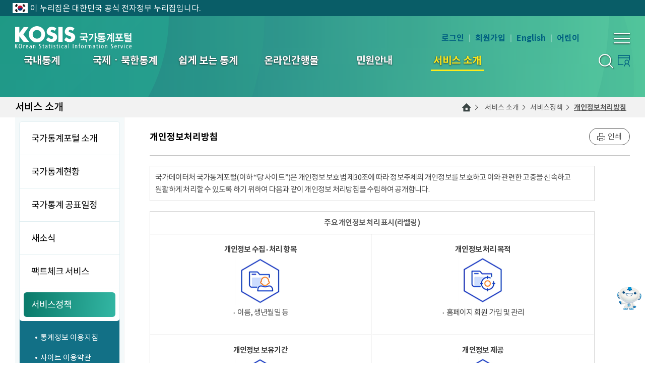

--- FILE ---
content_type: text/html;charset=utf-8
request_url: https://kosis.kr/serviceInfo/privacy_policy.do;jsessionid=yWFDcbEojrU0M4zuBhvOj9aNTwIzW4ZlBnUSdbl4kcwb7BmOniRd0zZBYFdl18Sy.STAT_WAS2_servlet_engine1
body_size: 121171
content:




















<!DOCTYPE HTML>
<html lang="ko">
<head>



<meta charset="utf-8"> 
<meta http-equiv="X-UA-Compatible" content="IE=edge">
<meta name="viewport" content="width=device-width, initial-scale=1.0, minimum-scale=1, maximum-scale=1, user-scalable=yes" />
<meta name="description" content="코시스, 국가데이터처가 제공하는 원스톱 통계 서비스, 국가승인통계, 국제통계, 북한통계, e-지방지표, 통계시각화콘텐츠, 온라인간행물 등 제공" />

<title>KOSIS 국가통계포털</title>
 
	<script type="text/javascript" src="/ext/js/jquery-1.12.0.min.js;jsessionid=1GEMhkzGz_0VBXTHSsQxCokufSGp2go-6cUqUQgp.esvwas4_S41"></script>
	<script type="text/javascript" src="/ext/newKosis/js/plug/calendar/jquery-ui.js;jsessionid=1GEMhkzGz_0VBXTHSsQxCokufSGp2go-6cUqUQgp.esvwas4_S41"></script>
	<script type="text/javascript" src="/ext/newKosis/js/plug/jquery.nicescroll-3.7.6/jquery.nicescroll.min.js;jsessionid=1GEMhkzGz_0VBXTHSsQxCokufSGp2go-6cUqUQgp.esvwas4_S41"></script>
	<script type="text/javascript" src="/ext/newKosis/js/plug/lottie-player.js;jsessionid=1GEMhkzGz_0VBXTHSsQxCokufSGp2go-6cUqUQgp.esvwas4_S41"></script>
	<script type="text/javascript" src="/ext/newKosis/js/content.js;jsessionid=1GEMhkzGz_0VBXTHSsQxCokufSGp2go-6cUqUQgp.esvwas4_S41?ver=1.1"></script>
	
	<link rel="stylesheet" href="/ext/newKosis/font/gmarket/font.css;jsessionid=1GEMhkzGz_0VBXTHSsQxCokufSGp2go-6cUqUQgp.esvwas4_S41" />
	<link rel="stylesheet" href="/ext/newKosis/font/noto/font.css;jsessionid=1GEMhkzGz_0VBXTHSsQxCokufSGp2go-6cUqUQgp.esvwas4_S41" />		    
	
	<link rel="stylesheet" href="/ext/newKosis/css/layout.css;jsessionid=1GEMhkzGz_0VBXTHSsQxCokufSGp2go-6cUqUQgp.esvwas4_S41?ver=1.5" />
	<link rel="stylesheet" href="/ext/newKosis/css/component.css;jsessionid=1GEMhkzGz_0VBXTHSsQxCokufSGp2go-6cUqUQgp.esvwas4_S41" />
	<link rel="stylesheet" href="/ext/newKosis/css/content.css;jsessionid=1GEMhkzGz_0VBXTHSsQxCokufSGp2go-6cUqUQgp.esvwas4_S41?ver=1.8" />	
	<link rel="stylesheet" href="/ext/newKosis/js/plug/calendar/jquery-ui.css;jsessionid=1GEMhkzGz_0VBXTHSsQxCokufSGp2go-6cUqUQgp.esvwas4_S41" />
	
<!-- 	운영  -->
	<script src="https://kosis.kr/chatbot/lvchatbot_plugin.js"></script>
<!-- 		개발 -->
<!-- 		<script src="https://kosis.kr/chat_dev/lvchatbot_plugin.js"></script> -->
	<script type="text/javascript">

		$(function(){			
			$(".menu#gnb>ul>li>ul").css("opacity", "0");

// 			setTimeout(function(){
	        GNB_AC();//상단 메뉴
// 		    }, 400);

			$('[data-scroll="yes"]').niceScroll({autohidemode:false, cursorcolor: "grey", cursorwidth:'10px'});
			main_visual_left_AC();
			main_visual_right_AC();
			main_miniboard_AC();
			main_banner_AC();
			main_top_banner_AC();
			countdown();
			layout_scroll_AC();
			footer_select_AC();
			top_search_AC();
			GNB_Mobile_AC();
		 	
//			searchPage_AC()
			searchContent_AC();
			Detail_list_AC();
			st_select_AC();
			typeBox_AC();		 	
			topOption_AC();
			fileList_AC();
		    
			if ($("[data-skin='cal']").size() != 0) {
				setTimeout(function(){
					dataTime();
				}, 100);
			}
			
			setTimeout(function() {
	    		$("body").css("opacity", "1");		// sub		    		
	    	}, 500)
		 	
			/*
			$.ajax({
				type : "POST",
				url : "/index/checkLoginIp.do;jsessionid=1GEMhkzGz_0VBXTHSsQxCokufSGp2go-6cUqUQgp.esvwas4_S41",
				dataType : "json",
				async : false,
				success : function(data) {
					if (data.cnt > 0) {
						runIframeWindowChatbot({
					    	iconDivId:"chazri"
				    		, recommendIconHide:true 
					    	, onClickIconClose:function() {
					    		$("#chazri").hide();
					    		$("#botInQuick").removeClass(' hidden');
					    		$("#chazriIcon").removeClass(' hidden');
					    		sessionStorage.setItem('chatAt','N');
					    	}
					    });
					}
				}
			});
			*/
			
			$("#chazri").show();
			$("#botInQuick").addClass(' hidden');
			$("#chazriIcon").addClass(' hidden');
			sessionStorage.setItem('chatAt','Y');

			try{
				if(true){
					runIframeWindowChatbot({
									iconDivId:"chazri"
									, recommendIconHide:true 
									, onClickIconClose:function() {
										$("#chazri").hide();
										$("#botInQuick").removeClass(' hidden');
										$("#chazriIcon").removeClass(' hidden');
										sessionStorage.setItem('chatAt','N');
									}
								});
				}
			}catch(e){
			}	

		    // 통합검색 
		    if ($("#search-page_head").size() != 0) {
				$('<link rel="stylesheet" href="/ext/newKosis/css/search.css;jsessionid=1GEMhkzGz_0VBXTHSsQxCokufSGp2go-6cUqUQgp.esvwas4_S41" />').appendTo($("head"));
			}
		});

		/* 전역 변수 H */
		var LoginServer = "https://kosis.kr";
		var context = "";
		
		var contextPath = '';		// 통합검색 사용
	</script>

	<script type="text/javascript">
		$(document).ready(function(){

			var url = window.location.href;

			//파일 마다 각각 나눠져 있어서 공통 부분으로 빼놓음
			if(true){
				/*
				if($('.content-title .h3').text() == "FAQ"){
					$('.content-title .caption').html("<a href=/ext/kosisGuide/pdf/KOSIS_FAQ.pdf;jsessionid=1GEMhkzGz_0VBXTHSsQxCokufSGp2go-6cUqUQgp.esvwas4_S41 id=faqDownload data-skin=btn data-color=2 data-icon=6 title=새창열림><span>파일다운로드</span></a>");					
				}else{
					$('.content-title .caption').html("<a href=# id=showPrint data-skin=btn data-color=2 data-icon=print title=새창열림><span>인쇄</span></a>");
				} 
				*/
				$('.content-title .caption').html("<a href=# id=showPrint data-skin=btn data-color=2 data-icon=print title=새창열림><span>인쇄</span></a>");
			}

			// Head.jsp의 title값을 DB에서 조회해서 바꿔줌.
			// var vPathAObj = $("#Center p.Path").find("a");
			var vPathAObj = $("#title>.layout>strong");
			var vTitle = "";

			if (vPathAObj.length == 0) {
				vTitle = "KOSIS 국가통계포털";
			} else {
				var vPageTitle = $(vPathAObj[(vPathAObj.length - 1)]).html().replace("&amp;", "&");
			
				/* if (location.href.indexOf("List.do") > 0) {
					vPageTitle = vPageTitle + " 목록";
				} else if (location.href.indexOf("Detail.do") > 0) {
					vPageTitle = vPageTitle + " 상세";
				} else if (location.href.indexOf("Form.do") > 0) {
					vPageTitle = vPageTitle + " 글쓰기";
				} */
			
				if (vPageTitle.indexOf("복합통계표") != -1) {
					vPageTitle = "복합통계표";
				}
			
				vTitle = vPageTitle + " | "+$("#contNm")[0].innerText;

				if(url.indexOf("List.do") > -1){
					vTitle = vTitle+"(목록)";
				}else if(url.indexOf("Detail.do") > -1 || url.indexOf("View.do") > -1){
					vTitle = vTitle+"(상세)";
				}else if(url.indexOf("Form.do") > -1){
					vTitle = vTitle+"(글쓰기)";
				}

			}

			document.title = vTitle;

			// 컨트롤러 올리고 주석 풀것 20201209
			// $(".content-title h3").text($("#contNm").text());

			$($.find("[id='LMenu.M_03_04_10']")).hide();
		});
	</script>


<script type="text/javascript">
	function popup(num) {
		var addr = "/serviceInfo/personalInfoPopup.do;jsessionid=1GEMhkzGz_0VBXTHSsQxCokufSGp2go-6cUqUQgp.esvwas4_S41?no="
				+ num;

		window.open(addr, "list",
				"width=700, height=600, menubar=no, scrollbars=yes, status=no");
	}
	function docDown(num) { 
		var fileForm = document.fileDownForm;
    	
    	$("#atchFileId").val(num);
    	$("#sotreType").val("privacyPolicy");
    	$("#streFileNm").val("");
    	 
    	fileForm.method = "post"; 
    	fileForm.target = "fileDownLoad";
    	fileForm.submit();
	}
</script>

</head>

<body data-layout="sub">
	
		
	






<!-- SSO 적용 END -->


























	


<!-- SSO 적용 START -->





<!-- SSO 적용 END -->


<!-- html 마크업 수정 후 -->

<!-- // html 마크업 수정 후 -->
	
	<script type="text/javascript" src="/ext/js/common/commScript.js;jsessionid=1GEMhkzGz_0VBXTHSsQxCokufSGp2go-6cUqUQgp.esvwas4_S41?v2.2" ></script>
	<script type="text/javascript" src="/ext/js/common/linkScript.js;jsessionid=1GEMhkzGz_0VBXTHSsQxCokufSGp2go-6cUqUQgp.esvwas4_S41?v2.5" ></script>
	<script type="text/javascript" src="/ext/js/common/utilScript.js;jsessionid=1GEMhkzGz_0VBXTHSsQxCokufSGp2go-6cUqUQgp.esvwas4_S41?v1.1" ></script>
	<script type="text/javascript" src="/ext/js/search/ark.js;jsessionid=1GEMhkzGz_0VBXTHSsQxCokufSGp2go-6cUqUQgp.esvwas4_S41?v1.1"></script>
	<script type="text/javascript" src="/ext/js/search/search.js;jsessionid=1GEMhkzGz_0VBXTHSsQxCokufSGp2go-6cUqUQgp.esvwas4_S41?v1.3"></script>

	
	<link href="/ext/css/sub_style.css;jsessionid=1GEMhkzGz_0VBXTHSsQxCokufSGp2go-6cUqUQgp.esvwas4_S41?v4.0" media="all" rel="stylesheet">
	

	<link href="/ext/css/search2.css;jsessionid=1GEMhkzGz_0VBXTHSsQxCokufSGp2go-6cUqUQgp.esvwas4_S41?v4.0" media="all" rel="stylesheet">
	

<script type="text/javascript">
	
	$(document).ready(function(){
		
		//관심지표 쿠키값으로 선택된 메뉴 표시
		if("" == "") {
			$("#jpp_A").addClass("on");
		} else {
			 var expdate = new Date();
			 expdate.setTime(expdate.getTime() + 1000 * 3600 * 24 * 365); // 365일
			 setCookie("newKOSISMainJipyoSettingCookie", "", expdate);
			$("#jpp_").addClass("on");			
		}
		
		var currentUrl = location.href;
		var tmp = currentUrl = currentUrl.split("");
		
		$(".CUR_URL1").val(tmp[1]);
		
		$("#showPrint").bind("click", function(){

			$("#Cont").html();
			var popupUrl = "/common/ui/showPrint.do";
			var popupOpen = window.open(popupUrl,'print_pop','location=no,directories=no,resizable=no,status=yes,toolbar=no,scrollbars=yes,width=890,height=960,top=0,left=0');
			return false;
		});
		
		var contextPath =  "https";
    	contextPath = contextPath  + "://kosis.kr"; 
		
		/******************************************************************************************** 
		통계플랫폼 과에서 요청한 통합검색 로그 수집 기능
		동일 IP 혹은 SESSION을 기준으로 검색 결과를 확인하는 시간을 측정.
		기준은 검색 결과 외의 영역을 클릭하거나,  또 다른 검색을 실행할 때까지의 시간 측정,
		같은 사용자들이 검색한 결과의 시간들의 평균을 구하고 이를 토대로 연간 전체 검색에 소요하는 시간을 도출하는데 사용되는로그
		tn_weblog table 사용. 20240328 수집 시작, 2개월여 수집 후, 20240711 수집 기능 제거.
		필요시 주석 해제 하여 사용가능
		********************************************************************************************/
		/*
		$("#header>div>h1>a, #gnb a, #footer .menu a, #goSiteUl a").bind("click", function(){
			if(window.location.pathname == "/search/search.do"){
				var menuNm = this.innerText;
				var href = this.getAttribute("href");
				if(href == "#" || href == "/common/tech/gatePage.do" || href == "javascript:void(0)"){
					href = menuNm;
				}else{
					href = href.split("/").reverse();
					href = "/" + href[1] + "/" + href[0];
				}
				//alert(href);
				 $.ajax({ type: "POST"
					   , url: contextPath + "/search/insertWeblog.do"
					   , data: {"url":href, "menuNm":menuNm}
				});
			}
		});

		
		$("#quick a:first, #Quick3_2, #botInQuick").bind("click", function(){
			if(window.location.pathname == "/search/search.do"){
				var menuNm = this.innerText;
				$.ajax({ type: "POST"
					   , url: contextPath + "/search/insertWeblog.do"
					   , data: {"url":menuNm, "menuNm":menuNm}
				});
			}
		});
		*/
		
		/**********************
		 * 내가본통계표 Script Start
		 **********************/
		/* $("#Quick3").bind("click", function() {
			
			if ($("#quick div.MyStatsTable").attr("class").indexOf("hidden") >= 0) {

				$("#quick div.MyStatsTable").removeClass("hidden");
			} else {
				
				$("#quick div.MyStatsTable").addClass("hidden");
			}

			fnMyStatisTableListCreate();
			
			return false;
		}); */

//		$("ul#goSiteUl a").focus(function () {
//			$("#goSiteUl").removeClass("hidden");
//			return false;
//		});
		
// 		$(":not(ul#goSiteUl a)").focus(function () {
// 			$("#goSiteUl").addClass("hidden");
// 			return false;
// 		});
		
// 		$("ul#selColBox a").focus(function () {
// 			$("#selColBox").removeClass("hidden");
// 			return false;
// 		});
		
// 		$(":not(ul#selColBox a)").focus(function () {
// 			$("#selColBox").addClass("hidden");
// 			return false;
// 		});

		//인기검색어
		getPopkeyword();
		
		if($('.center').length > 0){
			setTimeout(function(){
				$('.center').slick('unslick');
				reSlides();
				$('.center').slick('setPosition');
			}, 500);
		}
		  
		var kosisBanner = "";
		if(kosisBanner !=""){
			if(bannerLayerCookieChk()){
				$("#kosisBanner").removeClass("Hidden");
				//bannerLayerShow();	
			}
		}
		
		$($.find("[id='All.M_03_04_10']")).hide();

		// 첫화면 고정 쿠키 셋팅 관련
		var firstWindowCookie = getCookie("firstWindowChk");

		if (firstWindowCookie == "checked") {
			$("input:checkbox[id='firstWindow']").prop("checked",true)
		} else {
			$("input:checkbox[id='firstWindow']").prop("checked",false)
		}

		$("#firstWindow").change(function(){
			var expdate = new Date();
			expdate.setTime(expdate.getTime() + 1000 * 3600 * 24 * 365);	// 365일
			
			if ($("#firstWindow").is(":checked")) {
			    setCookie("firstWindowChk", "checked", expdate);
			    fnStatisticsList('/statisticsList/statisticsListIndex.do', 'MT_ZTITLE', 'M_01_01', this);
			} else {
			    setCookie("firstWindowChk", "unchecked", expdate);
			}
		})

	});
	
	
	window.onload = function(){
		getPopkeyword();
	};
	
	
	//로그인
	function fnLogin(cur_url){
		var memberAuthReturnUrl = "";		//게시판에서 비로그인상태에서 실명인증 페이지에서 로그인시 리턴 URL 적용.
		if(fnLoginCechk()){		//로그인 여부 확인
			alert("로그인한 상태에서 접근할 수 없습니다.");
			return false;
		} else {
			if(memberAuthReturnUrl == ""){
				// return url을 파라미터로 가져오면.
				if(cur_url == "" || cur_url == null){
					var currentUrl = location.href;
					var tmp = currentUrl = currentUrl.split("kosis.kr");
					$(".CUR_URL1").val(tmp[1]);		//실명인증 페이지 외 로그인시 현재 URL
				}else{
					$(".CUR_URL1").val(cur_url);
				}
			}else{
				$(".CUR_URL1").val(memberAuthReturnUrl);		//실명인증 페이지에서의 로그인시 글쓰기 화면.				
			}			
			document.form_join.submit();
		}
	}

	//로그아웃
	function fnLogout() {
		if(fnLoginCechk()){		//로그인 여부 확인
			document.outForm.submit();
		}else{
			alert("로그인 후 이용 가능합니다.");
		}
	}

	//회원가입
	function fnMemberJoin() {
		if(fnLoginCechk()){
			alert("로그인한 상태에서 접근할 수 없습니다.");
			return false;
		} else {
			document.joinForm.submit();
		}
	}

	//회원정보 수정
	function fnMemberEditPage() {
		if(fnLoginCechk()){		//로그인 여부 확인
			document.editForm.submit();
		}else{
			alert("로그인 후 이용 가능합니다.");
		}
	}

	//회원탈퇴
	function fnMemberRemovePage() {
		if(fnLoginCechk()){		//로그인 여부 확인
			document.rmForm.submit();
		}else{
			alert("로그인 후 이용 가능합니다.");
		}
	}	
	
	//로그인된 상태라면 true를 리턴, 아니면 false를 리턴.
	function fnLoginCechk(){
		var userId = "";
		if(userId != ""){
			return true;
		}
		return false;
	}

	/* 비밀번호 재발급 */
	function fnPasswordReissued() {
		var name = "UserPWReissued";
		//var url  = "https://kosis.kr/oneid/cmmn/login/UserPWResissued.do";
		var url  = location.origin + "/oneid/cmmn/login/UserPWResissued.do";
		window.open(url, name,'width=800, height=550, menubar=no,location=no,status=no,toolbar=no,resizable=no');		
	}
	
	/* 아이디 찾기 */
	function fnSearchID() {
		var name = "UserIDSearch";
		//var url  = "https://kosis.kr/oneid/cmmn/login/UserIDSearchView.do";
		var url  = location.origin + "/oneid/cmmn/login/UserIDSearchView.do";
		window.open(url, name,'width=800, height=500, menubar=no,location=no,status=no,toolbar=no,resizable=no');
	}	
	
	/* 통계표보기 - 하이라이팅 추가(2021.01.20) */
	function generatorStatsLink(mode, orgId, tblId, tkmjId, tblNm) {
		$.ajax({
			dataType : 'json',
			type : 'POST',
			url : "/statHtml/selectCustomHighlightStr.do",
			async : false,
			data : {
				'orgId'  : orgId,
				'tblId'  : tblId,
				'tkmjId' : tkmjId
			},
			success : function(response,status){
				var highLightStr = response.highLightStr;
				//var url = "https://kosis.kr/statHtml/statHtml.do";
				var url = location.origin + "/statHtml/statHtml.do";
				var openWin = window.open("about:blank", "statHtml");
				var frm = document.createElement("form");
				frm.setAttribute("charset", "UTF-8");
				frm.setAttribute("method", "Post");
				frm.setAttribute("action", url);
				
				var field1 = document.createElement("input");	/* orgId */
				field1.setAttribute("type", "hidden");
				field1.setAttribute("name", "orgId");
				field1.setAttribute("value", orgId);
				frm.appendChild(field1);
				var field2 = document.createElement("input");	/* tblId */
				field2.setAttribute("type", "hidden");
				field2.setAttribute("name", "tblId");
				field2.setAttribute("value", tblId);
				frm.appendChild(field2);
				var field3 = document.createElement("input");	/* lang_mode */
				field3.setAttribute("type", "hidden");
				field3.setAttribute("name", "lang_mode");
				field3.setAttribute("value", "ko");
				frm.appendChild(field3);
				var field6 = document.createElement("input");	/* vw_cd */
				field6.setAttribute("type", "hidden");
				field6.setAttribute("name", "vw_cd");
				field6.setAttribute("value", "MT_ZTITLE");
				frm.appendChild(field6);

				if(mode == "out") {
			 		// 하이라이트 값이 없는 경우 markType="" 처리
			 		// && (tblId != 'DT_11702_N101' && tblId != 'DT_11702_N001' && tblId != 'DT_11702_N018' && tblId != 'DT_1B34E01')
			 		if(highLightStr.length > 0 ){
			 			var field4 = document.createElement("input");	/* markType */
						field4.setAttribute("type", "hidden");
						field4.setAttribute("name", "markType");
						field4.setAttribute("value", "C");
						frm.appendChild(field4);
						var field5 = document.createElement("input");	/* highLightStr */
						field5.setAttribute("type", "hidden");
						field5.setAttribute("name", "highLightStr");
						field5.setAttribute("value", highLightStr);
						frm.appendChild(field5);
			 		}
			 		document.body.appendChild(frm);
					frm.target = "statHtml";
					frm.submit();
			 	}

				fnKosisMyViewStatisTable (orgId, tblId, tblNm);
			},
			error : function(error){
				// 에러처리
				//alert( "<pivot:msg code="fail.common.msg"/>" );
			} 
		});
	}
	
	/* 보도자료보기 */
	function mainNewsLink(newsId) {
		$.ajax({
			type : "POST",
			url : context+'/index/getPortalNewsInfo.do',
			dataType : "json",
			data : { newsId : newsId  },
		    xhrFields : { withCredentials : true },
			success : function(data) {
				console.log(data);
				window.open(escapeUrlHtml(decodeURIComponent(data.resultNewsInfo.newsurl)), "newsPop", "");
			}
		});
	}
	
	// url 보도자료보기
	function mainNewsLinkUrl(newsUrl) {
		window.open(escapeUrlHtml(decodeURIComponent(newsUrl)), "newsPop", "");
	}
		
	/* 관심지표설정 선택 : 등록되어 있는 주제 리스트 보기*/
	function mainJipyoSelect() {
		var jipyoPop = $('[data-skin="jipyo-pop"]');
		if(jipyoPop.is(":hidden")) jipyoPop.show();
        else jipyoPop.hide();
		if($('body[data-layout="main"] #visual [data-skin="jipyo-pop"]>.midd>ul>li').length > 5){
            jipyoPop.find('[data-scroll="yes"]').niceScroll({autohidemode:false,cursorcolor: "grey",cursorwidth:'10px'});
		    jipyoPop.find('[data-scroll="yes"]').getNiceScroll().resize();	
        }
	}
	
	function mainJipyoPopClose() {
		$("#jipyo-pop").hide();
	}
	
	/* 관심지표설정 및 데이터 조회   */
	function portalMainChange(objId) {
		var expdate = new Date();
		expdate.setTime(expdate.getTime() + 1000 * 3600 * 24 * 365); // 365일
		
		setCookie("newKOSISMainJipyoSettingCookie", objId, expdate);
		
		var context = "";
		$.ajax({
			type : "POST",
			url : context+'/index/getPortalMainInfoA.do',
			dataType : "json",
			data : { listId : objId  },
		    xhrFields : { withCredentials : true },
			success : function(data) {
				$('#visual > .midd > .l>.midd').html("");
				
				var tmp1 = "";
				var tmp2 = "";
				for(var i = 0; i<data.resultMainInfoA.length; i++){
					tmp1 += "<span class=\"line\">";
					tmp1 += "<span>";
					tmp1 += "    <strong data-js=\"link_tool\" tabindex=\"0\">";
					tmp1 += escapeHtml(data.resultMainInfoA[i].jipyoNm)+"<span style='letter-spacing:-3px;'>(´</span>"+data.resultMainInfoA[i].prdDe+")";
						if(data.resultMainInfoA[i].newsLink == null ){
							tmp1 += "    <span class=\"link_tool one\">";
							tmp1 += "<a href=\"javascript:tblLinkUrl('"+data.resultMainInfoA[i].orgId+"','"+data.resultMainInfoA[i].tblId+"','"+data.resultMainInfoA[i].vStatJipyoId+"')\"><span>통계표</span></a>";
						}
						else{
							tmp1 += "    <span class=\"link_tool\">";
							tmp1 += "<a href=\"javascript:tblLinkUrl('"+data.resultMainInfoA[i].orgId+"','"+data.resultMainInfoA[i].tblId+"','"+data.resultMainInfoA[i].vStatJipyoId+"')\"><span>통계표</span></a>";
							tmp1 += "<a href=\"javascript:mainNewsLinkUrl('"+data.resultMainInfoA[i].newsLink+"')\"><span>보도자료</span></a>";
						}	
                    tmp1 += "        </span>"; 
                   	tmp1 += "    </strong>";
                    tmp1 += "<span><em><i data-skin=\"count\">"+data.resultMainInfoA[i].valString+"</i><span>"+fnIsNullToStr(data.resultMainInfoA[i].unitNm)+"</span></em></span>";
                    tmp1 += "</span>";
                    tmp1 += "</span>";
				}
				for(var i = 0;i<(5-data.resultMainInfoA.length);i++){
					tmp2 += "<span class=\"line\">";
					tmp2 += "<span>";
					tmp2 += "    <strong data-js=\"link_tool\" tabindex=\"0\">&nbsp;";
					tmp2 += "       <span class=\"link_tool\">";
					tmp2 += "       </span>"; 
					tmp2 += "    </strong>";
					tmp2 += "    <span></span>";
					tmp2 += "</span>";
                    tmp2 += "</span>";
				}
				$('#visual > .midd > .l>.midd').append(tmp1+tmp2);
				main_visual_left_AC();
				
				//관심지표선택화면
				$('[data-skin="jipyo-pop"]').hide();
				$('[data-skin="jipyo-pop"]>.midd>ul>li').removeClass("on");
				$("#jpp_"+objId).addClass("on");
			}
		});
	}
	
	function escapeHtml(str) {
		return str.replace("&apos;","'");
	}
	function escapeUrlHtml(str) {
		return str.replace(/&amp;/gi,"&");
	}
	
	function bannerLayerShow(){
		$('#popUpLayerForm').append(
			'<div id="pop_wrap">' +
				'<div class="pop_top_layer"><button style="border:0;background-color:rgba(0,0,0,0)" onclick="javascript:kosisBannerHide();"><img src="/ext/images/popup/popup_close.png;jsessionid=1GEMhkzGz_0VBXTHSsQxCokufSGp2go-6cUqUQgp.esvwas4_S41" alt="닫기"/></button></div>' +
				
				
				    '<div class="pop_middle_layer" style="clear:both;"><img src="/ext/images/popup/" id="popupLayerImg" alt="" usemap="#popUpLayerMap" /></div>' +
				
				
				
				'<div class="pop_bottom_layer">' +
						'<input type="image" onclick="javascript:kosisBannerHide();" src="/ext/images/popup/btn_close.jpg;jsessionid=1GEMhkzGz_0VBXTHSsQxCokufSGp2go-6cUqUQgp.esvwas4_S41" alt="닫기" class="close" />' + 
				'</div>' +
			'</div>'  
		) 
		//20150202 - 팝업레이어 기능 개선으로 인해 소스 수정. 
		$('#popUpLayerForm').append(
			'<map name="popUpLayerMap" id="popUpLayerMap"> ' +
				
				
			'</map>'
		)
	}
	
	 
	 function newBannerLayerShow(imgAlt, imagename, imagelink1, imagelink2, imagelink3, imagemap1, imagemap2, imagemap3, subject){
	  $('#popUpLayerForm').empty();
	  if(imgAlt != null){
	   $('#popUpLayerForm').append(
	    '<div id="pop_wrap">' +
	     '<div class="pop_top_layer"><button style="border:0;background-color:rgba(0,0,0,0)" onclick="javascript:kosisBannerHide();"><img src="/ext/images/popup/popup_close.png;jsessionid=1GEMhkzGz_0VBXTHSsQxCokufSGp2go-6cUqUQgp.esvwas4_S41" alt="닫기"/></button></div>' +
	     '<div class="pop_middle_layer" style="clear:both;"><img src="/ext/images/popup/'+imagename+'" id="popupLayerImg" alt="'+imgAlt+'" usemap="#popUpLayerMap" /></div>' +
	     '<div class="pop_bottom_layer">' +
	     '<input type="image" onclick="javascript:kosisBannerHide();" src="/ext/images/popup/btn_close.jpg;jsessionid=1GEMhkzGz_0VBXTHSsQxCokufSGp2go-6cUqUQgp.esvwas4_S41" alt="닫기" class="close" />' + 
	     '</div>' +
	    '</div>'  
	   ) 
	  }else{
	   $('#popUpLayerForm').append(
	    '<div id="pop_wrap">' +
	     '<div class="pop_top_layer"><button style="border:0;background-color:rgba(0,0,0,0)" onclick="javascript:kosisBannerHide();"><img src="/ext/images/popup/popup_close.png;jsessionid=1GEMhkzGz_0VBXTHSsQxCokufSGp2go-6cUqUQgp.esvwas4_S41" alt="닫기"/></button></div>' +
	        '<div class="pop_middle_layer" style="clear:both;"><img src="/ext/images/popup/'+imagename+'" id="popupLayerImg" alt="'+subject+'" usemap="#popUpLayerMap" /></div>' +
	        '<div class="pop_bottom_layer">' +
	     '<input type="image" onclick="javascript:kosisBannerHide();" src="/ext/images/popup/btn_close.jpg;jsessionid=1GEMhkzGz_0VBXTHSsQxCokufSGp2go-6cUqUQgp.esvwas4_S41" alt="닫기" class="close" />' + 
	    '</div>' +
	   '</div>'
	   )
	  };
	  //20150202 - 팝업레이어 기능 개선으로 인해 소스 수정.
	  $('#popUpLayerForm').append(
	   '<map name="popUpLayerMap" id="popUpLayerMap"> '
	  )
	  if(imagelink1 != null){
	   $('#popUpLayerMap').append(
	    '<area shape="rect" coords="'+imagemap1+'" href="'+imagelink1+'" alt="새창으로 바로가기" target="_blank"/> '
	   )
	  }
	  if(imagelink2 != null){
	   $('#popUpLayerMap').append(
	    '<area shape="rect" coords="'+imagemap2+'" href="'+imagelink2+'" alt="새창으로 바로가기" target="_blank"/> '
	   )
	  }
	  if(imagelink3 != null){
	   $('#popUpLayerMap').append(
	    '<area shape="rect" coords="'+imagemap3+'" href="'+imagelink3+'" alt="새창으로 바로가기" target="_blank"/> '
	   )	   
	  }
	  $('#popUpLayerForm').append(
	   '</map>'
	  )  
	 }
	 
	function kosisBannerOpen(idx,top_color,bottom_color,imageName,serverChk,imgAlt, imagelink1, imagelink2, imagelink3, imagemap1, imagemap2, imagemap3, subject){
		$("#popUpLayerForm_bg").show();
		$("html,body").css({"overflow":"hidden","height":"100%"});

		if($('#popUpLayerForm').is(":hidden")) {
			//$(".kosis_banner").slideUp(200);
			//document.cookie = "stateBannerLayer"+idx+ "=Y; path=/;";
			
			newBannerLayerShow(imgAlt, imageName, imagelink1, imagelink2, imagelink3, imagemap1, imagemap2, imagemap3, subject);
			$('#popUpLayerForm').show();	
				 
			var top_color = top_color;
			var bottom_color = bottom_color;
			var imageName = imageName;
			var serverChk = serverChk;
	
			//서버작업공지 일 경우에 왼쪽에 붙도록 left 값 조정
			if(serverChk == "Y"){
				$('#pop_wrap').css('left','0px');
			}
			
			//이미지사이즈 변경
			bannerLayerSizeModify(imageName);
			//레이아웃의 상,하단 색상변경
			bannerLayerbgColorModify(top_color,bottom_color);
		}
	}
	
	// 쿠키 설정여부체크
	function bannerLayerCookieChk(){
		//현재브라우저 유지 체크
		if ( getCookie("stateBannerLayer") != "Y" ) {
			if ( getCookie("bannerLayer") != "checked" ) {
				return true;
			}else{
				$(".kosis_banner").slideUp(200);
				kosisBannerHide();
				return false;
			}
		} else {
			return false;
		}
	}
	
	function kosisBannerHide() {
		$("#popUpLayerForm_bg").hide();
		$("html,body").css({"overflow":"auto","height":"100%"});

		$('#popUpLayerForm').hide();
		
		$("#kosisBanner").show();
	}

	function bannerLayerSizeModify(imgName){
		var imgsize = new Image();		
		imgsize.onload = function(){  // 이미지로딩이 완료가 되면
			var imgX = imgsize.width;
			if(imgX > 1){
				$("#pop_wrap").css("width",imgX + "px");
				$(".pop_middle_layer").css("width", imgX + "px");
				$("#pop_wrap > .pop_top_layer").css("width",imgX + "px");
				$("#pop_wrap > .pop_bottom_layer").css("width",imgX + "px");
				$(".pop_bottom_layer > label").css("left", (imgX*0.1) + "px");
				$(".pop_bottom_layer > .today").css("left", (imgX*0.1 - 20) + "px");
			}		
		};
	}
	
	//상, 하단 레이어 배경색 변경
	function bannerLayerbgColorModify(top, bottom){
		$(".pop_top_layer").css("backgroundColor",top);
		$(".pop_bottom_layer").css("backgroundColor",bottom);
	}
	
  	function bannerBtnClose() {
  		
  		if ( $('input:radio[id=today-close]').is(':checked') ){
			var expdate = new Date();
			expdate.setHours(23,59,59,999);
		    setCookie( "bannerLayer", "checked" , expdate );
		}else if($('input:radio[id=close]').is(':checked')){
			var expdate = new Date();
			expdate.setTime(expdate.getTime() + 1000 * 3600 * 24 * 14); // 14일
		    setCookie( "bannerLayer", "checked" , expdate );
		}
		
		document.cookie = "stateBannerLayer" + "=Y; path=/;";
		$(".kosis_banner").slideUp(200);
	}
  	
    //주제관리 1,2 통계표바로가기
	function tblLinkUrl(orgId, tblId, statId ) {    	
	    //var url = 'https://kosis.kr/statHtml/statHtml.do?orgId='+orgId+'&tblId='+tblId+'&docId='+statId+'&markType=M';
	    var url = contextPath+'/statHtml/statHtml.do?orgId='+orgId+'&tblId='+tblId+'&docId='+statId+'&markType=M';
	    window.open(url, "statHtml","");
	}
</script>


<!-- html 마크업 수정 전 -->

<!-- 	<body data-layout="main"> -->

<!-- // html 마크업 수정 전 -->
		
<!-- 팝업 -->
<div id="popUpLayerForm_bg"></div>
<div id="popUpLayerForm"></div>
<!-- // 팝업 -->  

<!-- Skip S -->
<div id="skip">		
	<a href="#gnb">상단메뉴 바로가기</a>
	<!-- 국내통계, 국제, 북한통계 제외하고 본문 바로가기 contnet-group에 가도록 수정 -->              
	
		        
		
		
			<a href="#content">본문 바로가기</a>
		        	
	
</div>
<!-- Skip E -->
<div class="nurizip">
    <span>이 누리집은 대한민국 공식 전자정부 누리집입니다.</span>
</div>
 
<div id="kosisBanner" class="kosis_banner Hidden">
	<div class="banner_content purple">
		<div class="move">
			<ul>
				
			</ul>
		</div>
		<div class="control">
			<div class="banner_control">
				<span>1/0</span>
				<a href="javascript:void(0)"  class="btn_prev"><span>이전</span></a>
				<a href="javascript:void(0)"  class="btn_next"><span>다음</span></a>
				<a href="javascript:void(0)"  class="btn_stop"><span>정지</span></a>
				<a href="javascript:void(0)"  class="btn_play" style="display: none;"><span>재생</span></a>
			</div>
			<div class="date_control">
				<div class="today_chkbox">
					<input type="radio" id="today-close" name="chkbox" value="day1">
					<label for="today-close">하루 동안 열지않기</label>
				</div>
				<div class="close_chkbox">
					<input type="radio" id="close" name="chkbox" value="day2">
					<label for="close">다시 열지않기</label>
				</div>
				<button type="button" class="banner_close" onclick="javascript:bannerBtnClose();">팝업닫기</button>
			</div>
		</div>
	</div>
</div> 	

<div id="wrap">
	
		<form id="searchForm" name="searchForm" action="/search/search.do;jsessionid=1GEMhkzGz_0VBXTHSsQxCokufSGp2go-6cUqUQgp.esvwas4_S41" method="post">
			<input type="hidden" id="query" name="query" value=""/>
			<input type="hidden" id="statIdList"	name="statIdList"	value="" />
			<input type="hidden" id="collection" name="collection" value="ALL" />
			<input type="hidden" id="detailTempQuery" name="detailTempQuery" value="" />
			<input type="hidden" id="resultCount" name="resultCount" value="3" />
			<input type="hidden" id="startDate" name="startDate" value="" />
			<input type="hidden" id="endDate" name="endDate" value="" />
			<input type="hidden" id="startYear" name="startYear" value="" />
			<input type="hidden" id="endYear" name="endYear" value="" />
			<input type="hidden" id="ts_title"	name="ts_title"	value="N" />
			<input type="hidden" id="ts_content"	name="ts_content"	value="N" />
			<input type="hidden" id="ts_location"	name="ts_location"	value="N" />
			<input type="hidden" id="ts_item01"	name="ts_item01"	value="N" />
			<input type="hidden" id="ts_item02"	name="ts_item02"	value="N" />
			<input type="hidden" id="ts_item03"	name="ts_item03"	value="N" />
			<input type="hidden" id="ts_all"	name="ts_all"	value="Y" />
			
			<!-- 2021국가통계포털 개선사업 통합 검색관련 파라미터 추가  2021.02.21 장성현-->
			<input type="hidden" id="orgAll" name="orgAll" value="" />
			<input type="hidden" id="stateAdmin" name="stateAdmin" value="" />
			<input type="hidden" id="localGov" name="localGov" value="" />
			<input type="hidden" id="localGovD" name="localGovD" value="" />
			<input type="hidden" id="orgOther" name="orgOther" value="" />
			<input type="hidden" id="detailViewStatus" name="detailViewStatus" value="" />
			<input type="hidden" id="gbn" name="gbn" value="" />
			
			<input type="hidden" id="reQuery" name="reQuery" value="" />
			<input type="hidden" id="reSearchYn" name="reSearchYn" value="N" />
			<input type="hidden" id="a7" name="a7" value="N" />
		</form>
	

	<form id="fileDownForm" name="fileDownForm" action="/cmm/fms/FileDown.do;jsessionid=1GEMhkzGz_0VBXTHSsQxCokufSGp2go-6cUqUQgp.esvwas4_S41" >
		<input type="hidden" id="atchFileId" name="atchFileId" value=""/>
		<input type="hidden" id="sotreType" name="sotreType" value=""/>
		<input type="hidden" id="streFileNm" name="streFileNm" value="streFileNm"/>
	</form>

	<div id="topbg">
		<div class="bg"></div>
		<div class="bg2"></div>
	</div>   

	<!-- Header S -->
	<div id="header">
		<div class="layout">
			<h1><a href="/index/index.do;jsessionid=1GEMhkzGz_0VBXTHSsQxCokufSGp2go-6cUqUQgp.esvwas4_S41"><img src="/ext/newKosis/img/layout/logo.png" alt="KOSIS 국가통계포털- KOrean Statistical Information Service"></a></h1>
				<!-- <p class="slogan">다시 대한민국! 새로운 국민의 나라</p> -->

			<div class="menu" id="gnb">
				<ul>
								<li><a id="GNB.M_01" href="javascript:void(0)" onclick="javascript:fnStatisticsList('/statisticsList/statisticsListIndex.do', 'MT_ZTITLE', 'M_01_01', this); return false;"><span>국내통계</span></a>
				<ul>
					<li ><a id="GNB.M_01_01" href="javascript:void(0)"  onclick="javascript:fnStatisticsList('/statisticsList/statisticsListIndex.do', 'MT_ZTITLE', 'M_01_01', this); return false;" ><span>주제별 통계</span></a></li>
					<li ><a id="GNB.M_01_02" href="javascript:void(0)"  onclick="javascript:fnStatisticsList('/statisticsList/statisticsListIndex.do', 'MT_OTITLE', 'M_01_02', this); return false;" ><span>기관별 통계</span></a></li>
					<li ><a id="GNB.M_01_03" href="javascript:void(0)"  onclick="javascript:fnStatisticsList('/statisticsList/statisticsListIndex.do', 'MT_GTITLE01', 'M_01_03_01', this); return false;" ><span>e-지방지표(통계표)</span></a></li>
					<li ><a id="GNB.M_01_05" href="javascript:void(0)"  onclick="javascript:fneRegionJipyo(); return false;"  target="_blank" class="newwindow" title=새창열림><span>e-지방지표(시각화)</span></a></li>
					<li ><a id="GNB.M_01_04" href="javascript:void(0)"  onclick="javascript:fnStatisticsList('/statisticsList/statisticsListIndex.do', 'MT_CHOSUN_TITLE', 'M_01_04_01', this); return false;" ><span>과거ㆍ중지통계</span></a></li>
					<li ><a id="GNB.M_01_06" href="javascript:void(0)"  onclick="javascript:experimentStatistical(); return false;"  target="_blank" class="newwindow" title=새창열림><span>실험적통계</span></a></li>
					</ul>
				</li>
				<li><a id="GNB.M_02" href="javascript:void(0)" onclick="javascript:fnStatisticsList('/statisticsList/statisticsListIndex.do', 'MT_RTITLE', 'M_02_01', this); return false;"><span>국제ㆍ북한통계</span></a>
				<ul>
					<li ><a id="GNB.M_02_01" href="javascript:void(0)"  onclick="javascript:fnStatisticsList('/statisticsList/statisticsListIndex.do', 'MT_RTITLE', 'M_02_01', this); return false;" ><span>국제통계</span></a></li>
					<li ><a id="GNB.M_02_03" href="javascript:void(0)"  onclick="javascript:fnPopupKoreaWorld(); return false;"  target="_blank" class="newwindow" title=새창열림><span>세계속의 한국</span></a></li>
					<li ><a id="GNB.M_02_04" href="javascript:void(0)"  onclick="javascript:fnStatisticsList('/statisticsList/statisticsListIndex.do', 'MT_RTITLE01', 'M_02_04', this); return false;" ><span>국제지역통계</span></a></li>
					<li ><a id="GNB.M_02_02" href="javascript:void(0)"  onclick="javascript:fnStatisticsList('/statisticsList/statisticsListIndex.do', 'MT_BUKHAN', 'M_02_02', this); return false;" ><span>북한통계</span></a></li>
					</ul>
				</li>
				<li><a id="GNB.M_03" href="http://kosis.kr/easyViewStatis/customStatisIndex.do?vwcd=MT_TM1_TITLE&menuId=M_03_01"><span>쉽게 보는 통계</span></a>
				<ul>
					<li ><a id="GNB.M_03_01" href="http://kosis.kr/easyViewStatis/customStatisIndex.do?vwcd=MT_TM1_TITLE&menuId=M_03_01"><span>대상별 접근</span></a></li>
					<li ><a id="GNB.M_03_02" href="http://kosis.kr/easyViewStatis/customStatisIndex.do?vwcd=MT_TM2_TITLE&menuId=M_03_02"><span>이슈별 접근</span></a></li>
					<li ><a id="GNB.M_03_04" href="http://kosis.kr/easyViewStatis/visualizationIndex.do"><span>통계시각화콘텐츠</span></a></li>
					</ul>
				</li>
				<li><a id="GNB.M_04" href="http://kosis.kr/publication/publicationThema.do"><span>온라인간행물</span></a>
				<ul>
					<li ><a id="GNB.M_04_01" href="http://kosis.kr/publication/publicationThema.do"><span>주제별</span></a></li>
					<li ><a id="GNB.M_04_02" href="http://kosis.kr/publication/publicationWord.do"><span>명칭별</span></a></li>
					<li ><a id="GNB.M_04_03" href="http://kosis.kr/publication/publicationStat.do"><span>기획간행물</span></a></li>
					</ul>
				</li>
				<li><a id="GNB.M_05" href="http://kosis.kr/civilComplaint/faqList.do"><span>민원안내</span></a>
				<ul>
					<li ><a id="GNB.M_05_01" href="http://kosis.kr/civilComplaint/faqList.do"><span>FAQ</span></a></li>
					<li ><a id="GNB.M_05_02" href="http://kosis.kr/civilComplaint/qnaList.do"><span>Q&amp;A</span></a></li>
					<li ><a id="GNB.M_05_03" href="http://kosis.kr/civilComplaint/kosisGuideIndex.do"><span>KOSIS 길라잡이</span></a></li>
					<li ><a id="GNB.M_05_04" href="http://kosis.kr/civilComplaint/siteRequestList.do"><span>홈페이지 개선의견</span></a></li>
					<li ><a id="GNB.M_05_05" href="http://kosis.kr/civilComplaint/kosisEduIndex.do"><span>찾아가는 KOSIS</span></a></li>
					</ul>
				</li>
				<li><a id="GNB.M_06" href="http://kosis.kr/serviceInfo/kosisIntroduce.do"><span class="on">서비스 소개</span></a>
				<ul>
					<li ><a id="GNB.M_06_01" href="http://kosis.kr/serviceInfo/kosisIntroduce.do"><span>국가통계포털 소개</span></a></li>
					<li ><a id="GNB.M_06_02" href="http://kosis.kr/serviceInfo/statisInstitution.do"><span>국가통계현황</span></a></li>
					<li ><a id="GNB.M_06_03" href="http://kosis.kr/serviceInfo/statisPublicationList.do"><span>국가통계 공표일정</span></a></li>
					<li ><a id="GNB.M_06_04" href="http://kosis.kr/serviceInfo/noticeList.do"><span>새소식</span></a></li>
					<li ><a id="GNB.M_06_07" href="http://kosis.kr/serviceInfo/factCheckList.do"><span>팩트체크 서비스</span></a></li>
					<li ><a id="GNB.M_06_05" href="http://kosis.kr/serviceInfo/useGuide.do"><span>서비스정책</span></a></li>
					<li ><a id="GNB.M_06_06" href="http://kosis.kr/serviceInfo/openAPIGuide.do"><span>공유서비스<small>(OpenAPI)</small></span></a></li>
					</ul>
				</li>
                	
				    
					    
						
							
							
							
								<li class="search" id="searchId2"><a href="#" data-btn="search-top"><span>통합검색</span></a></li>
							        	
						
					
				
				</ul>   
			</div>

		                    	
			                  	 	
				<a href="#" data-btn="search-top"><span>통합검색</span></a>                           	
			
			<!-- 상단-내가본 통계표 -->
			<a href="#Quick3" data-btn="look" id="Quick3" class="quick_btn"><span>내가본통계표</span></a>
		

		<!-- search :s -->
		  
			   
				<div id="searchbox">
					<div class="layout">
						<div class="in">
							
							<input id="seSearchQuery" name="seSearchQuery" type="text" value=""  onKeypress="javascript:pressCheck((event), this);"  placeholder="검색어를 입력해주세요." title="검색어를 입력해주세요."/>
							<label for="seSearchQuery" class="Hidden">검색어를 입력해주세요</label>
							<input id="btnSearchQuery" type="submit" value="검색" onclick="javascript:doSearch()"/>
							<label for="btnSearchQuery" class="Hidden">검색</label>
							
							<a href="#" class="close"><span>닫기</span></a>
						</div>
					</div>
				</div>
			
		
		<!-- search :e -->

		<div id="etc">
			<ul>
				
					<li><a href="javascript:void(0)" onclick="javascript:fnLogin(); return false;"><span>로그인</span></a></li>
					<li><a href="javascript:void(0)" onclick="javascript:fnMemberJoin(); return false;"><span>회원가입</span></a></li>
					<li><a href="https://kosis.kr/eng" target="_blank" title="새창열림"><span>English</span></a></li>
					<li><a href="https://kosis.kr/edu" target="_blank" title="새창열림"><span>어린이</span></a></li>
					
					<li>
						<form name="form_join" method="post" action="https://kosis.kr/oneid/cmmn/login/LoginView.do" >
							<input type="hidden" id="SYS_CD1" 		name="SYS_CD" 		value="K" />
							<input type="hidden" id="CUR_URL1" 		name="CUR_URL" 		class="CUR_URL1"	value="https://kosis.kr/common/login/Login.do" />
							<input type="hidden" id="SYS_URL" 		name="SYS_URL" 		value="https://kosis.kr/common/login/Login.do" />
							<input type="hidden" id="SID_IP_ADDR1" 	name="SID_IP_ADDR" 	value="" />
							<input type="hidden" id="SSN_INFO"		name="SSN_INFO" 	value="" />
						</form>	

						<form name="joinForm" id="joinForm" method="post" action="https://kosis.kr/oneid/cmmn/login/MemberType.do" >
							<input type="hidden"  name="SYS_CD" 		value="K" />
							<input type="hidden"  name="CUR_URL" 		value="https://kosis.kr/common/login/Login.do" />
							<input type="hidden"  name="SYS_URL" 		value="https://kosis.kr/common/login/Login.do" />
							<input type="hidden"  name="SID_IP_ADDR" 	value="" />
							<input type="hidden"  name="SSN_INFO" 		value="" />		
						</form>
					</li>
				

				
				<li>
					<!--<form name="outForm" id="outForm" method="post" action="/oneid/cmmn/login/ActionLogout.do" >-->
					<form name="outForm" id="outForm" method="post" action="https://kosis.kr/oneid/cmmn/login/ssoActionLogout.do" >
						<input type="hidden" name="SYS_CD" 		value="K" />
						<input type="hidden" name="USR_SN" 		value="" />
						<input type="hidden" name="USR_ID" 		value="" />
						<input type="hidden" name="USR_PW" 		value="" />
						<input type="hidden" name="LOGIN_YN" 	value=""  />
						<input type="hidden" name="CUR_URL" 	class="CUR_URL"	 value="/index/index.do;jsessionid=1GEMhkzGz_0VBXTHSsQxCokufSGp2go-6cUqUQgp.esvwas4_S41" /> 
						<input type="hidden" name="SYS_URL" 	value="https://kosis.kr/common/login/Logout.do" />
						<input type="hidden" name="SID_IP_ADDR" value="" />
						<input type="hidden" name="SSN_INFO" 	value="" />
					</form>	

					<!-- EDIT -->
					<form name="editForm" id="editForm" method="post" action="https://kosis.kr/oneid/cmmn/login/GoToMemberPwChk.do" >
						<input type="hidden" name="SYS_CD"  value="K" />
						<input type="hidden" name="CUR_URL"  value="/index/index.do;jsessionid=1GEMhkzGz_0VBXTHSsQxCokufSGp2go-6cUqUQgp.esvwas4_S41" /> 
						<input type="hidden" name="SYS_URL"  value="https://kosis.kr/common/login/Login.do" />
						<input type="hidden" name="SID_IP_ADDR"  value="" />
						<input type="hidden" name="SSN_INFO"  value="" />
						<input type="hidden" name="USR_GUBUN"  value="" />   
						<input type="hidden" name="USR_SN"  value="" />
						<input type="hidden" name="LOGIN_YN"  value="" />
						<input type="hidden" name="USR_ID"  value="" />
					</form>			

					<!-- REMOVE -->
					<form id="rmForm" name="rmForm" method="post" action="https://kosis.kr/oneid/cmmn/login/GoToMemberDrop.do" >
						<input type="hidden"  name="LOGIN_YN"  value="" />
						<input type="hidden"  name="SYS_CD"  value="K" />
						<input type="hidden"  name="USR_ID"  value="" />
						<input type="hidden"  name="CUR_URL"  value="/index/index.do;jsessionid=1GEMhkzGz_0VBXTHSsQxCokufSGp2go-6cUqUQgp.esvwas4_S41" /> 
						<input type="hidden"  name="SYS_URL"  value="/common/login/RemoveUser.do;jsessionid=1GEMhkzGz_0VBXTHSsQxCokufSGp2go-6cUqUQgp.esvwas4_S41" />
						<input type="hidden"  name="SID_IP_ADDR"  value="" />
						<input type="hidden"  name="SSN_INFO"  value="null" />
						<input type="hidden"  name="USR_SN"  value="" />
					</form>	
				</li>	
			</ul>
		</div>
		
					        	
			
			
				<a href="#none" id="menuall2" data-btn="all"><span>전체메뉴</span></a>
			        	
		
		</div>
	</div>
	<!-- Header E -->

	<!-- 전체메뉴 :s -->
	<div id="sitemap">
		<div class="in">        	
			<div class="head">
				<strong>메뉴전체보기</strong>
			</div>
		<div class="midd">


			<a href="javascript:void(0)" class="deps_1"><span>1뎁스</span></a>
			<a href="javascript:void(0)" class="deps_2"><span>2뎁스</span></a>
				<div class="menu">
					<ul>
									<li><a id="All.M_01" href="javascript:void(0)" onclick="javascript:fnStatisticsList('/statisticsList/statisticsListIndex.do', 'MT_ZTITLE', 'M_01_01', this); return false;"><span>국내통계</span></a>
					<ul data-scroll='yes'>
						<li><a id="All.M_01_01" href="javascript:void(0)" onclick="javascript:fnStatisticsList('/statisticsList/statisticsListIndex.do', 'MT_ZTITLE', 'M_01_01', this); return false;"><span>주제별 통계</span></a><span class='firstbox'><label for='firstWindow'>첫화면 고정</label><input type='checkbox' id='firstWindow' name='chkbox' class='today' /></span></li>
						<li><a id="All.M_01_02" href="javascript:void(0)" onclick="javascript:fnStatisticsList('/statisticsList/statisticsListIndex.do', 'MT_OTITLE', 'M_01_02', this); return false;"><span>기관별 통계</span></a></li>
						<li><a id="All.M_01_03" href="javascript:void(0)" onclick="javascript:fnStatisticsList('/statisticsList/statisticsListIndex.do', 'MT_GTITLE01', 'M_01_03_01', this); return false;"><span>e-지방지표(통계표)</span></a>
							<ul>
								<li><a id="All.M_01_03_01" href="javascript:void(0)" onclick="javascript:fnStatisticsList('/statisticsList/statisticsListIndex.do', 'MT_GTITLE01', 'M_01_03_01', this); return false;"><span>주제별</span></a></li>
								<li><a id="All.M_01_03_02" href="javascript:void(0)" onclick="javascript:fnStatisticsList('/statisticsList/statisticsListIndex.do', 'MT_GTITLE02', 'M_01_03_02', this); return false;"><span>지역별</span></a></li>
								<li><a id="All.M_01_03_03" href="javascript:void(0)" onclick="javascript:fnStatisticsList('/statisticsList/statisticsListIndex.do', 'MT_GTITLE03', 'M_01_03_03', this); return false;"><span>테마별</span></a></li>
							</ul>
						</li>
						<li><a id="All.M_01_05" href="" target="_blank" onclick="javascript:fneRegionJipyo(); return false;" title=새창열림><span>e-지방지표(시각화)</span></a></li>
						<li><a id="All.M_01_04" href="javascript:void(0)" onclick="javascript:fnStatisticsList('/statisticsList/statisticsListIndex.do', 'MT_CHOSUN_TITLE', 'M_01_04_01', this); return false;"><span>과거ㆍ중지통계</span></a>
							<ul>
								<li><a id="All.M_01_04_01" href="javascript:void(0)" onclick="javascript:fnStatisticsList('/statisticsList/statisticsListIndex.do', 'MT_CHOSUN_TITLE', 'M_01_04_01', this); return false;"><span>광복이전통계</span></a></li>
								<li><a id="All.M_01_04_02" href="javascript:void(0)" onclick="javascript:fnStatisticsList('/statisticsList/statisticsListIndex.do', 'MT_HANKUK_TITLE', 'M_01_04_02', this); return false;"><span>대한민국통계연감</span></a></li>
								<li><a id="All.M_01_04_03" href="javascript:void(0)" onclick="javascript:fnStatisticsList('/statisticsList/statisticsListIndex.do', 'MT_STOP_TITLE', 'M_01_04_03', this); return false;"><span>작성중지통계</span></a></li>
							</ul>
						</li>
						<li><a id="All.M_01_06" href="" target="_blank" onclick="javascript:experimentStatistical(); return false;" title=새창열림><span>실험적통계</span></a></li>
					</ul>
			</li>
				<li><a id="All.M_02" href="javascript:void(0)" onclick="javascript:fnStatisticsList('/statisticsList/statisticsListIndex.do', 'MT_RTITLE', 'M_02_01', this); return false;"><span>국제ㆍ북한통계</span></a>
					<ul data-scroll='yes'>
						<li><a id="All.M_02_01" href="javascript:void(0)" onclick="javascript:fnStatisticsList('/statisticsList/statisticsListIndex.do', 'MT_RTITLE', 'M_02_01', this); return false;"><span>국제통계</span></a></li>
						<li><a id="All.M_02_03" href="" target="_blank" onclick="javascript:fnPopupKoreaWorld(); return false;" title=새창열림><span>세계속의 한국</span></a></li>
						<li><a id="All.M_02_04" href="javascript:void(0)" onclick="javascript:fnStatisticsList('/statisticsList/statisticsListIndex.do', 'MT_RTITLE01', 'M_02_04', this); return false;"><span>국제지역통계</span></a></li>
						<li><a id="All.M_02_02" href="javascript:void(0)" onclick="javascript:fnStatisticsList('/statisticsList/statisticsListIndex.do', 'MT_BUKHAN', 'M_02_02', this); return false;"><span>북한통계</span></a></li>
					</ul>
			</li>
				<li><a id="All.M_03" href="http://kosis.kr/easyViewStatis/customStatisIndex.do?vwcd=MT_TM1_TITLE&menuId=M_03_01"><span>쉽게 보는 통계</span></a>
					<ul data-scroll='yes'>
						<li><a id="All.M_03_01" href="http://kosis.kr/easyViewStatis/customStatisIndex.do?vwcd=MT_TM1_TITLE&menuId=M_03_01"><span>대상별 접근</span></a></li>
						<li><a id="All.M_03_02" href="http://kosis.kr/easyViewStatis/customStatisIndex.do?vwcd=MT_TM2_TITLE&menuId=M_03_02"><span>이슈별 접근</span></a></li>
						<li><a id="All.M_03_04" href="http://kosis.kr/easyViewStatis/visualizationIndex.do"><span>통계시각화콘텐츠</span></a>
							<ul>
								<li><a id="All.M_03_04_01" href="" target="_blank" onclick="statPopupOpen('',''); return false;" title=새창열림><span>KOSIS 100대 지표</span></a></li>
								<li><a id="All.M_03_04_17" href="" target="_blank" onclick="javascript:fneRegionJipyo(); return false;" title=새창열림><span>e-지방지표(시각화)</span></a></li>
								<li><a id="All.M_03_04_03" href="" target="_blank" onclick="javascript:fnPopupPopulation(); return false;" title=새창열림><span>인구로 보는 대한민국</span></a></li>
								<li><a id="All.M_03_04_07" href="" target="_blank" onclick="javascript:fnPopupKoreaWorld(); return false;" title=새창열림><span>세계속의 한국</span></a></li>
								<li><a id="All.M_03_04_06" href="" target="_blank" onclick="javascript:fnPopupEconomyBoard(); return false;" title=새창열림><span>경제상황판</span></a></li>
								<li><a id="All.M_03_04_18" href="" target="_blank" onclick="javascript:fnPopupSocialStat(); return false;" title=새창열림><span>국민생활돋보기</span></a></li>
								<li><a id="All.M_03_04_19" href="" target="_blank" onclick="javascript:fnKosisEdu(); return false;" title=새창열림><span>통계놀이터</span></a></li>
								<li><a id="All.M_03_04_05" href="" target="_blank" onclick="javascript:fnPopupStatisPortrait(); return false;" title=새창열림><span>통계로 보는 자화상</span></a></li>
								<li><a id="All.M_03_04_16" href="http://kosis.kr/easyViewStatis/dynamicChartList.do"><span>세상을 그리는 통계</span></a></li>
								<li><a id="All.M_03_04_09" href="" target="_blank" onclick="javascript:fnPopupBubble(); return false;" title=새창열림><span>버블차트로 보는 통계</span></a></li>
								<li><a id="All.M_03_04_14" href="" target="_blank" onclick="javascript:fnPopupTimeTour(); return false;" title=새창열림><span>통계로 시간여행</span></a></li>
								<li><a id="All.M_03_04_04" href="" target="_blank" onclick="javascript:fnPopupmyPrice(); return false;" title=새창열림><span>나의 물가 체험하기</span></a></li>
								<li><a id="All.M_03_04_11" href="http://kosis.kr/easyViewStatis/webtoonList.do"><span>통계웹툰</span></a></li>
								<li><a id="All.M_03_04_13" href="http://kosis.kr/easyViewStatis/cardNewsList.do"><span>카드뉴스</span></a></li>
								<li><a id="All.M_03_04_08" href="" target="_blank" onclick="javascript:fnPopupBcc(); return false;" title=새창열림><span>경기순환시계</span></a></li>
								<li><a id="All.M_03_04_12" href="http://kosis.kr/easyViewStatis/uccList.do"><span>내가 말하는 통계</span></a></li>
								<li><a id="All.M_03_04_02" href="" target="_blank" onclick="javascript:fnPopupManAndWoman(); return false;" title=새창열림><span>해·석·남·녀</span></a></li>
								<li><a id="All.M_03_04_10" href="" target="_blank" onclick="javascript:fnPopupStatisEduVideo(1); return false;" title=새창열림><span>통계교육동영상</span></a></li>
							</ul>
						</li>
					</ul>
			</li>
				<li><a id="All.M_04" href="http://kosis.kr/publication/publicationThema.do"><span>온라인간행물</span></a>
					<ul data-scroll='yes'>
						<li><a id="All.M_04_01" href="http://kosis.kr/publication/publicationThema.do"><span>주제별</span></a></li>
						<li><a id="All.M_04_02" href="http://kosis.kr/publication/publicationWord.do"><span>명칭별</span></a></li>
						<li><a id="All.M_04_03" href="http://kosis.kr/publication/publicationStat.do"><span>기획간행물</span></a></li>
					</ul>
			</li>
				<li><a id="All.M_05" href="http://kosis.kr/civilComplaint/faqList.do"><span>민원안내</span></a>
					<ul data-scroll='yes'>
						<li><a id="All.M_05_01" href="http://kosis.kr/civilComplaint/faqList.do"><span>FAQ</span></a></li>
						<li><a id="All.M_05_02" href="http://kosis.kr/civilComplaint/qnaList.do"><span>Q&amp;A</span></a></li>
						<li><a id="All.M_05_03" href="http://kosis.kr/civilComplaint/kosisGuideIndex.do"><span>KOSIS 길라잡이</span></a></li>
						<li><a id="All.M_05_04" href="http://kosis.kr/civilComplaint/siteRequestList.do"><span>홈페이지 개선의견</span></a></li>
						<li><a id="All.M_05_05" href="http://kosis.kr/civilComplaint/kosisEduIndex.do"><span>찾아가는 KOSIS</span></a>
							<ul>
								<li><a id="All.M_05_05_01" href="http://kosis.kr/civilComplaint/kosisEduIndex.do"><span>교육안내</span></a></li>
								<li><a id="All.M_05_05_02" href="http://kosis.kr/civilComplaint/kosisEduApply.do"><span>교육신청</span></a></li>
								<li><a id="All.M_05_05_03" href="http://kosis.kr/civilComplaint/kosisEduApplyConfirm.do"><span>신청확인</span></a></li>
							</ul>
						</li>
					</ul>
			</li>
				<li><a id="All.M_06" href="http://kosis.kr/serviceInfo/kosisIntroduce.do"><span>서비스 소개</span></a>
					<ul data-scroll='yes'>
						<li><a id="All.M_06_01" href="http://kosis.kr/serviceInfo/kosisIntroduce.do"><span>국가통계포털 소개</span></a>
							<ul>
								<li><a id="All.M_06_01_01" href="http://kosis.kr/serviceInfo/kosisIntroduce.do"><span>국가통계포털이란?</span></a></li>
								<li><a id="All.M_06_01_02" href="http://kosis.kr/serviceInfo/kosisHistory.do"><span>국가통계포털 연혁</span></a></li>
								<li><a id="All.M_06_01_03" href="http://kosis.kr/serviceInfo/kosisIntroduceMove.do"><span>KOSIS 소개 영상</span></a></li>
							</ul>
						</li>
						<li><a id="All.M_06_02" href="http://kosis.kr/serviceInfo/statisInstitution.do"><span>국가통계현황</span></a>
							<ul>
								<li><a id="All.M_06_02_01" href="http://kosis.kr/serviceInfo/statisInstitution.do"><span>국가통계제도</span></a></li>
								<li><a id="All.M_06_02_02" href="http://kosis.kr/serviceInfo/statisWriteStatus.do"><span>국내통계 작성현황</span></a></li>
							</ul>
						</li>
						<li><a id="All.M_06_03" href="http://kosis.kr/serviceInfo/statisPublicationList.do"><span>국가통계 공표일정</span></a></li>
						<li><a id="All.M_06_04" href="http://kosis.kr/serviceInfo/noticeList.do"><span>새소식</span></a>
							<ul>
								<li><a id="All.M_06_04_01" href="http://kosis.kr/serviceInfo/noticeList.do"><span>공지사항</span></a></li>
								<li><a id="All.M_06_04_02" href="http://kosis.kr/serviceInfo/newContrainDataList.do"><span>최근수록자료</span></a></li>
								<li><a id="All.M_06_04_03" href="" target="_blank" onclick="javascript:fnPressReleases(); return false;" title=새창열림><span>보도자료</span></a></li>
							</ul>
						</li>
						<li><a id="All.M_06_07" href="http://kosis.kr/serviceInfo/factCheckList.do"><span>팩트체크 서비스</span></a></li>
						<li><a id="All.M_06_05" href="http://kosis.kr/serviceInfo/useGuide.do"><span>서비스정책</span></a>
							<ul>
								<li><a id="All.M_06_05_01" href="http://kosis.kr/serviceInfo/useGuide.do"><span>통계정보 이용지침</span></a></li>
								<li><a id="All.M_06_05_02" href="http://kosis.kr/serviceInfo/useClause.do"><span>사이트 이용약관</span></a></li>
								<li><a id="All.M_06_05_03" href="http://kosis.kr/serviceInfo/applicationClause.do"><span>통계정보 활용약관</span></a></li>
								<li><a id="All.M_06_05_04" href="http://kosis.kr/serviceInfo/privacy_policy.do"><span>개인정보처리방침</span></a></li>
								<li><a id="All.M_06_05_05" href="http://kosis.kr/serviceInfo/emailCollectClause.do"><span>이메일무단수집거부</span></a></li>
							</ul>
						</li>
						<li><a id="All.M_06_06" href="http://kosis.kr/serviceInfo/openAPIGuide.do"><span>공유서비스<small>(OpenAPI)</small></span></a></li>
					</ul>
			</li>
				<li><a id="All.M_07" href="http://kosis.kr/multiStatNew/multiStatIndex.do"><span>복합통계표</span></a>
			</li>
				<li><a id="All.M_08" href="http://kosis.kr/myPage/myStatisList.do"><span>마이페이지</span></a>
					<ul data-scroll='yes'>
						<li><a id="All.M_08_01" href="http://kosis.kr/myPage/myStatisList.do"><span>나의 통계</span></a></li>
						<li><a id="All.M_08_02" href="http://kosis.kr/myPage/qnaList.do"><span>나의 질문/의견</span></a>
							<ul>
								<li><a id="All.M_08_02_01" href="http://kosis.kr/myPage/qnaList.do"><span>Q&amp;A</span></a></li>
								<li><a id="All.M_08_02_02" href="http://kosis.kr/myPage/siteRequestList.do"><span>홈페이지 개선의견</span></a></li>
							</ul>
						</li>
						<li><a id="All.M_08_03" href="" target="_blank" onclick="javascript:fnMemberEditPage();return false;" title=새창열림><span>회원정보수정</span></a></li>
						<li><a id="All.M_08_04" href="" target="_blank" onclick="javascript:fnMemberRemovePage();return false;" title=새창열림><span>회원탈퇴</span></a></li>
					</ul>
			</li>
				<li><a id="All.M_09" href="javascript:void(0)" onclick="javascript:fnLogin();return false;"><span>회원정보</span></a>
					<ul data-scroll='yes'>
						<li><a id="All.M_09_01" href="" target="_blank" onclick="javascript:fnLogin();return false;" title=새창열림><span>로그인</span></a></li>
						<li><a id="All.M_09_02" href="" target="_blank" onclick="javascript:fnMemberJoin();return false;" title=새창열림><span>회원가입</span></a></li>
						<li><a id="All.M_09_03" href="" target="_blank" onclick="javascript:fnSearchID();return false;" title=새창열림><span>아이디찾기</span></a></li>
						<li><a id="All.M_09_04" href="" target="_blank" onclick="javascript:fnPasswordReissued();return false;" title=새창열림><span>비밀번호 재발급</span></a></li>
					</ul>
			</li>
				<li><a id="All.M_10" href="javascript:void(0)" onclick="return false;"><span>관련사이트</span></a>
					<ul data-scroll='yes'>
						<li><a id="All.M_10_01" href="" target="_blank" onclick="popupWin('/common/tech/gatePage.do?pageid=meta','linkWin'); return false;" title=새창열림><span>통계설명자료</span></a></li>
						<li><a id="All.M_10_02" href="" target="_blank" onclick="popupWin('/common/tech/gatePage.do?pageid=openapi','linkWin'); return false;" title=새창열림><span>공유서비스</span></a></li>
						<li><a id="All.M_10_03" href="" target="_blank" onclick="popupWin('/common/tech/gatePage.do?pageid=mods','linkWin'); return false;" title=새창열림><span>국가데이터처홈페이지</span></a></li>
						<li><a id="All.M_10_04" href="" target="_blank" onclick="popupWin('/common/tech/gatePage.do?pageid=edu','linkWin'); return false;" title=새창열림><span>KOSIS 통계놀이터</span></a></li>
						<li><a id="All.M_10_05" href="" target="_blank" onclick="popupWin('/common/tech/gatePage.do?pageid=shi','linkWin'); return false;" title=새창열림><span>통계인재개발원 홈페이지</span></a></li>
						<li><a id="All.M_10_06" href="" target="_blank" onclick="popupWin('/common/tech/gatePage.do?pageid=sri','linkWin'); return false;" title=새창열림><span>국가통계연구원 홈페이지</span></a></li>
						<li><a id="All.M_10_07" href="" target="_blank" onclick="popupWin('/common/tech/gatePage.do?pageid=gis','linkWin'); return false;" title=새창열림><span>SGIS 통계지리정보서비스</span></a></li>
						<li><a id="All.M_10_08" href="" target="_blank" onclick="popupWin('/common/tech/gatePage.do?pageid=mdis','linkWin'); return false;" title=새창열림><span>MDIS 마이크로데이터</span></a></li>
						<li><a id="All.M_10_09" href="" target="_blank" onclick="popupWin('/common/tech/gatePage.do?pageid=index','linkWin'); return false;" title=새창열림><span>지표누리</span></a></li>
						<li><a id="All.M_10_10" href="" target="_blank" onclick="popupWin('/common/tech/gatePage.do?pageid=sdc','linkWin'); return false;" title=새창열림><span>SDC 통계데이터센터</span></a></li>
						<li><a id="All.M_10_11" href="" target="_blank" onclick="popupWin('/common/tech/gatePage.do?pageid=big','linkWin'); return false;" title=새창열림><span>빅데이터 활용</span></a></li>
						<li><a id="All.M_10_12" href="" target="_blank" onclick="popupWin('/common/tech/gatePage.do?pageid=bukhan','linkWin'); return false;" title=새창열림><span>북한통계</span></a></li>
						<li><a id="All.M_10_13" href="" target="_blank" onclick="popupWin('/common/tech/gatePage.do?pageid=kssc','linkWin'); return false;" title=새창열림><span>통계분류포털</span></a></li>
						<li><a id="All.M_10_14" href="" target="_blank" onclick="popupWin('/common/tech/gatePage.do?pageid=tong','linkWin'); return false;" title=새창열림><span>통그라미</span></a></li>
						<li><a id="All.M_10_15" href="" target="_blank" onclick="popupWin('/common/tech/gatePage.do?pageid=offer','linkWin'); return false;" title=새창열림><span>통계제공기관</span></a></li>
						<li><a id="All.M_10_16" href="" target="_blank" onclick="popupWin('/common/tech/gatePage.do?pageid=nsist','linkWin'); return false;" title=새창열림><span>통계DB통합관리시스템</span></a></li>
					</ul>
			</li>

					</ul>
				</div>
		</div>
		<!-- 모바일 root 하단메뉴 S -->
		<div class="foot">
			<ul>
				
					<li><a href="javascript:void(0)" onclick="javascript:fnLogin(); return false;"><span>로그인</span></a></li>
					<li><a href="javascript:void(0)" onclick="javascript:fnMemberJoin(); return false;"><span>회원가입</span></a></li>
				
				
				<li><a href="https://kosis.kr/eng" target="_blank" title="새창열림"><span>English</span></a></li>
				
			</ul>
		</div>
		<!-- 모바일 root 하단메뉴 E -->
		<a href="#" class="close"><span>닫기</span></a>
		</div>
	</div>
	<!-- 전체메뉴 :e -->	
	
	<!-- Side S -->

	<!-- Side E -->
	
	
	<!-- Center S -->
	<div id="container">
		<!-- title :s -->
		
			<div id="title">
				<div class="layout">
					<strong>서비스 소개</strong>
					<ul class="breadcrumbs">
                        <li><a href="/index/index.do;jsessionid=1GEMhkzGz_0VBXTHSsQxCokufSGp2go-6cUqUQgp.esvwas4_S41">메인</a></li>
                         <li><a href="/serviceInfo/kosisIntroduce.do">서비스 소개</a></li><li><a href="/serviceInfo/useGuide.do">서비스정책</a></li><li><a href="/serviceInfo/privacy_policy.do">개인정보처리방침</a></li>
                    </ul>
					
					
					
				</div>
				<div id="contNm" class="hidden">개인정보처리방침</div>
			</div>
		
		

		
			<div id="content-group">			
				
				

				<div class="layout" id="framebox">
				<!--                     <iframe src="" title="클릭한 통계목록 화면"></iframe> -->
				</div>
				<div class="layout">
				<!-- remote :s -->
					<div id="remote">
						<div class="menu" id="lnb">			
										
							
											<ul>
				<li ><a id="LMenu.M_06_01" href="http://kosis.kr/serviceInfo/kosisIntroduce.do"><span>국가통계포털 소개</span></a>
					<ul> 						<li ><a id="LMenu.M_06_01_01" href="http://kosis.kr/serviceInfo/kosisIntroduce.do"><span>국가통계포털이란?</span></a></li>
						<li ><a id="LMenu.M_06_01_02" href="http://kosis.kr/serviceInfo/kosisHistory.do"><span>국가통계포털 연혁</span></a></li>
						<li ><a id="LMenu.M_06_01_03" href="http://kosis.kr/serviceInfo/kosisIntroduceMove.do"><span>KOSIS 소개 영상</span></a></li>
					</ul>
				</li>
				<li ><a id="LMenu.M_06_02" href="http://kosis.kr/serviceInfo/statisInstitution.do"><span>국가통계현황</span></a>
					<ul> 						<li ><a id="LMenu.M_06_02_01" href="http://kosis.kr/serviceInfo/statisInstitution.do"><span>국가통계제도</span></a></li>
						<li ><a id="LMenu.M_06_02_02" href="http://kosis.kr/serviceInfo/statisWriteStatus.do"><span>국내통계 작성현황</span></a></li>
					</ul>
				</li>
				<li ><a id="LMenu.M_06_03" href="http://kosis.kr/serviceInfo/statisPublicationList.do"><span>국가통계 공표일정</span></a></li>
				<li ><a id="LMenu.M_06_04" href="http://kosis.kr/serviceInfo/noticeList.do"><span>새소식</span></a>
					<ul> 						<li ><a id="LMenu.M_06_04_01" href="http://kosis.kr/serviceInfo/noticeList.do"><span>공지사항</span></a></li>
						<li ><a id="LMenu.M_06_04_02" href="http://kosis.kr/serviceInfo/newContrainDataList.do"><span>최근수록자료</span></a></li>
						<li ><a id="LMenu.M_06_04_03" href="javascript:void(0)" onclick="javascript:fnPressReleases(); return false;" target='_blank' title='새창열림'><span>보도자료</span></a></li>
					</ul>
				</li>
				<li ><a id="LMenu.M_06_07" href="http://kosis.kr/serviceInfo/factCheckList.do"><span>팩트체크 서비스</span></a></li>
				<li class="on"><a id="LMenu.M_06_05" href="http://kosis.kr/serviceInfo/useGuide.do"><span>서비스정책</span></a>
					<ul>
						<li ><a id="LMenu.M_06_05_01" href="http://kosis.kr/serviceInfo/useGuide.do"><span>통계정보 이용지침</span></a></li>
						<li ><a id="LMenu.M_06_05_02" href="http://kosis.kr/serviceInfo/useClause.do"><span>사이트 이용약관</span></a></li>
						<li ><a id="LMenu.M_06_05_03" href="http://kosis.kr/serviceInfo/applicationClause.do"><span>통계정보 활용약관</span></a></li>
						<li class="on"><a id="LMenu.M_06_05_04" href="http://kosis.kr/serviceInfo/privacy_policy.do"><span>개인정보처리방침</span></a></li>
						<li ><a id="LMenu.M_06_05_05" href="http://kosis.kr/serviceInfo/emailCollectClause.do"><span>이메일무단수집거부</span></a></li>
					</ul>
				</li>
				<li ><a id="LMenu.M_06_06" href="http://kosis.kr/serviceInfo/openAPIGuide.do"><span>공유서비스<small>(OpenAPI)</small></span></a></li>
			</ul>
	
							
								                        	                        	
						</div>
						<!-- 메뉴 타입이 SL일경우 start -->
						
						<!-- 메뉴 타입이 SL일경우 end -->
						<!-- 메뉴 ID가  M_03_01 start -->
						
						<!-- 메뉴 ID가  M_03_01 일 경우 end -->
						<!-- 메뉴 ID가  M_03_02 일 경우 start -->
						
						<!-- 메뉴 ID가  M_03_02 일 경우 end -->
					</div>   
					<div id="content">
		
	
			<!-- quick :s -->
			<!-- Center E -->
			<!-- Footer S -->
			
	<!-- 내용 S -->
	<div id="txt">
		<div class="content-title"> 
			<h3 class="h3">개인정보처리방침</h3>
			<div class="caption"><a href="#" id="showPrint" data-skin="btn" data-color="2" data-icon="print" title="새창열림"><span>인쇄</span></a></div>
		</div>
		<div class="cont_txt personalInfo">
			<div class="box_sum">
				<p>국가데이터처 국가통계포털(이하 “당 사이트”)은 개인정보 보호법 제30조에 따라 정보주체의 개인정보를 보호하고 이와 관련한 고충을 신속하고 원활하게 처리할 수 있도록 하기 위하여 다음과 같이 개인정보 처리방침을 수립하여 공개합니다.</p>
			</div>
			
			<div class="top_confirm_cntnt">
                    <div class="confirm_cntnt">주요 개인정보 처리 표시(라벨링)</div>
                        <div class="confirm_cntnt_ul">
                            <ul>
                                <li>
                                    <b>개인정보 수집‧처리 항목</b>
                                </li>
                                <li class="m1">&nbsp;
                                </li>
                                <li>
                                    ‧ 이름, 생년월일 등
                                </li>
                            </ul>

                            <ul>
                                <li>
                                    <b>개인정보 처리 목적</b>
                                </li>
                                <li class="m2">&nbsp;
                                </li>
                                <li>
                                    ‧ 홈페이지 회원 가입 및 관리
                                </li>
                            </ul>
                        
                            <ul>
                                <li>
                                    <b>개인정보 보유기간</b>
                                </li>
                                <li class="m3">&nbsp;
                                </li>
                                <li>
                                    ‧  회원 탈퇴 시까지
                                </li>
                            </ul>

                            <ul>
                                <li>
                                    <b>개인정보 제공</b>
                                </li>
                                <li class="m4">&nbsp;
                                </li>
                                <li>
                                    ‧  제3자 제공 : 해당없음
                                </li>
                            </ul>
                        
                            <ul>
                                <li>
                                    <b>개인정보 처리 위탁</b>
                                </li>
                                <li class="m5">&nbsp;
                                </li>
                                <li>
                                    ‧ 오션정보기술, 누림소프트, 아일리스프론티어
                                </li>
                            </ul>

                            <ul>
                                <li>
                                    <b>개인정보 열람 등 요구</b>
                                </li>
                                <li class="m6">&nbsp;
                                </li>
                                <li>
                                    ‧ 부서명 : 통계서비스기획과 <br>
                                    ‧ 전화번호 : 042-481-2389
                                </li>
                            </ul>
                        </div>
                </div>
                <p>※ 자세한 내용은 아래의 개인정보 처리방침을 확인하시기 바랍니다.</p>
                
            <h4 class="p-0_h4">목 차</h4>
	            <div class="confirm_cntnt1">
	            	<div>
                        <dl> 
                            <dt class="m1" style="padding-left: 55px;">제 1 조</dt>
                            <dd>
                                <b>
                                    <a href="#b1">(개인정보 처리 목적, 개인정보파일 등록 현황)</a>
                                </b>
                            </dd>
                        </dl>
                        <dl>
                            <dt class="m2">제 2 조</dt>
                            <dd>
                                <b>
                                    <a href="#b2">(개인정보의 처리 및 보유기간)</a>
                                </b>
                            </dd>
                        </dl>
                        <dl>
                            <dt class="m6">제 3 조</dt>
                            <dd>
                                <b>
                                    <a href="#b3">(처리하는 개인정보 항목)</a>
                                </b>
                            </dd>
                        </dl>
                        <dl>
                            <dt class="m3">제 4 조</dt>
                            <dd>
                                <b>
                                    <a href="#b4">(개인정보의 제3자 제공)</a>
                                </b>
                            </dd>
                        </dl>
                        <dl>
                            <dt class="m4">제 5 조</dt>
                            <dd>
                                <b>
                                    <a href="#b5">(개인정보처리의 위탁)</a>
                                </b>
                            </dd>
                        </dl>
                        <dl>
                            <dt class="m5">제 6 조</dt>
                            <dd>
                                <b>
                                    <a href="#b6">(정보주체와 법정대리인의 권리·의무 및 행사방법)</a>
                                </b>
                            </dd>
                        </dl>
                        <dl>
                            <dt class="m7">제 7 조</dt>
                            <dd>
                                <b>
                                    <a href="#b7">(개인정보의 파기)</a>
                                </b>
                            </dd>
                        </dl>
                    </div>
                   <div>
                    <dl>
                        <dt class="m8">제 8 조</dt>
                        <dd>
                            <b>
                                <a href="#b8" style="letter-spacing: -1px;">(개인정보 자동 수집 장치의 설치·운영 및 거부에 관한 사항)</a>
                            </b>
                        </dd>
                    </dl>
                    <dl>
                        <dt class="m9">제 9 조</dt>
                        <dd>
                            <b>
                                <a href="#b9">(개인정보의 안전성 확보조치)</a>
                            </b>
                        </dd>
                    </dl>
                    <dl>
                        <dt class="m12">제 10 조</dt>
                        <dd>
                            <b>
                                <a href="#b10">(권익침해 구제방법)</a>
                            </b>
                        </dd>
                    </dl>
                    <dl>
                        <dt class="m10">제 11 조</dt>
                        <dd>
                            <b>
                                <a href="#b11">(개인정보 보호책임자 및 담당자)</a>
                            </b>
                        </dd>
                    </dl>
                    <dl>
                        <dt class="m11">제 12 조</dt>
                        <dd>
                            <b>
                                <a href="#b12">(개인정보 열람 등 요구)</a>
                            </b>
                        </dd>
                    </dl>
                    <dl>
                        <dt class="m14">제 13 조</dt>
                        <dd>
                            <b>
                                <a href="#b13">(14세 미만 아동의 개인정보 처리에 관한 사항)</a>
                            </b>
                        </dd>
                    </dl>
                    <dl>
                        <dt class="m13">제 14 조</dt>
                        <dd>
                            <b>
                                <a href="#b14">(부칙)</a>
                            </b>
                        </dd>
                    </dl>
                   </div>
	            </div>    
			
			<h4 class="h4_m1" id="b1" style="padding-left: 80px;"> 제1조(개인정보의 처리 목적, 개인정보파일 등록 현황)</h4>
			<div data-skin="text-list" data-icon="2">
				<div class="list_number01"> 
					<p><strong style="-webkit-text-stroke-width: 0.2px;">①</strong>&nbsp;&nbsp;당 사이트는 다음의 목적을 위하여 개인정보를 처리합니다. 처리하고 있는 개인정보는 다음의 목적 이외의 용도로는 이용되지 않으며, 이용 목적이 변경되는 경우에는 개인정보 보호법 제18조에 따라 별도의 동의를 받는 등 필요한 조치를 이행할 예정입니다.</p>
					<div data-skin="text-list" data-icon="1">
						<div class="list_number02">
							<p>1. 홈페이지 회원 가입 및 관리<br>회원 가입의사 확인, 회원제 서비스 제공에 따른 본인 식별ㆍ인증, 회원자격 유지ㆍ관리, 제한적 본인확인제 시행에 따른 본인 확인, 서비스 부정이용 방지, 만 14세 미만 아동의 개인정보 처리시 법정대리인의 동의 여부 확인, 홈페이지 이용에 관한 문의사항 확인 및 결과 통보, 홈페이지 서비스 개선을 위한 이용자 의견 수렴, 각종 고지ㆍ통지 등을 목적으로 개인정보를 처리합니다.</p>
							<div style="margin-left:2em;text-indent: -0.4em;">- 개인정보파일 등록 현황<!-- 당 사이트가 개인정보 보호법 제32조에 따라 등록ㆍ공개하는 개인정보파일의 처리 목적은 다음과 같습니다. -->    
								<div data-skin="table" class="mt10">
									<table class="mb10">
										<caption>개인정보파일의 처리목적을 개인정보파일의 명칭, 은영근거 처리목적, 개인정보파일에 기록되는 개인정보의 항목, 보유기간을 나타낸 표</caption>
										<colgroup>
											<col style="width: 18%;">
											<col style="width: 30%;">
											<col style="width: auto;">
											<col style="width: 10%;">
										</colgroup> 
										<thead>
											<tr>
												<th scope="col" class="center">개인정보파일의 명칭</th>
												<th scope="col" class="center">운영근거/처리목적</th>
												<th scope="col" class="center">개인정보파일에 기록되는 개인정보의 항목</th>
												<th scope="col" class="center">보유기간</th>
											</tr>
										</thead>
										<tbody>
											<tr>
												<td class="left">국가통계포털 회원명부*</td>
												<td class="left">정보주체의 동의/회원가입 및 회원제 서비스 제공</td>
												<td class="left">필수:  이름, ID, 비밀번호, 생년월일, 핸드폰(연락처), E-Mail, 성별<br>선택: 집연락처, 집주소</td>
												<td class="center">회원 탈퇴 시까지</td>
											</tr>
										</tbody>
									</table>
								</div>
							</div>
							<div style="margin-left:2em;text-indent: -0.4em;">
								<p>* KOSIS(국가통계포털), SGIS+(통계지리정보서비스), MDIS(마이크로데이터 통합서비스), 지표누리(구 e-나라지표, 구 국가주요지표), 통계데이터센터의 통계정보사이트 회원을 통합회원으로 운영함</p>
							</div>
						</div>
					</div>
				</div>
			</div>
			<div class="no_bul">
			<p style="margin-left:1em;">※ 좀 더 상세한 국가데이터처의 개인정보파일 등록사항 공개는 개인정보포털(<a href="https://www.privacy.go.kr/" target="_blank" title="새창열림">www.privacy.go.kr</a>)→ 개인서비스 → 정보주체 권리행사 → 개인정보 열람등요구 → 개인정보파일 검색 → 기관명에 “국가데이터처(또는 소속기관명)” 입력 후 조회 메뉴를 활용해주시기 바랍니다.</p>
			<p style="margin-left:1em;"><a href="https://www.privacy.go.kr/front/wcp/dcl/per/personalInfoFileSrhList.do?searchInsttCode=1240000&amp;searchInsttNm=%ED%86%B5%EA%B3%84%EC%B2%AD" target="_blank" title="새창열림">☞ 국가데이터처 개인정보파일 목록(개인정보 포털)</a></p>
			</div>
			<h4 class="h4_m2" id="b2">&nbsp;제2조(개인정보의 처리 및 보유기간)</h4>
			<div data-skin="text-list" data-icon="2">
				<ul class="list_number01"> 
					<li><strong style="-webkit-text-stroke-width: 0.2px;">①</strong>&nbsp;&nbsp;당 사이트는 법령에 따른 개인정보 보유ㆍ이용기간 또는 정보주체로부터 개인정보를 수집시에 동의받은 개인정보 보유ㆍ이용기간 내에서 개인정보를 처리ㆍ보유합니다.</li>
					<li><strong style="-webkit-text-stroke-width: 0.2px;">②</strong>&nbsp;&nbsp;각각의 개인정보 처리 및 보유 기간은 다음과 같습니다.
					<div data-skin="text-list" data-icon="1" style="margin-left:1em;">
						<ul>
							<li>보유근거: 이용약관 및 정보주체 동의</li>
							<li>개인정보 보유 목적: 홈페이지 회원 가입 및 관리</li>
							<li>보유기간: 회원 탈퇴 시까지</li>
						</ul>
					</div>
					</li>
				</ul>
			</div>
			<h4 class="h4_m6" id="b3">&nbsp;제3조(처리하는 개인정보 항목)</h4>
			<div data-skin="text-list" data-icon="2">
				<ul class="list_number01">
					<li><strong style="-webkit-text-stroke-width: 0.2px;">①</strong>&nbsp;&nbsp;당 사이트는 다음의 개인정보 항목을 처리하고 있습니다.</li>
					<li style="padding-left:2em;"> - 홈페이지 회원 가입 및 회원제 서비스 제공
					<div data-skin="text-list" data-icon="2">
						<ul>
							<li>필수항목: 이름, ID, 비밀번호, 생년월일, 핸드폰(연락처), E-Mail, 성별</li>
							<li>선택항목: 집연락처, 집주소</li>
						</ul>
					</div>
					</li>
				</ul>
			</div>
			<h4 class="h4_m3" id="b4">&nbsp;제4조(개인정보의 제3자 제공)</h4>
			<div data-skin="text-list" data-icon="2">
				<ul class="list_number01">  
					<li><strong style="-webkit-text-stroke-width: 0.2px;">①</strong>&nbsp;&nbsp;당 사이트는 정보주체의 동의, 법률의 특별한 규정 등 개인정보 보호법 제17조 및 제18조에 해당하는 경우에만 개인정보를 제3자에게 제공합니다.</li>
				</ul>
			</div>
			<h4 class="h4_m4" id="b5">&nbsp;제5조(개인정보처리의 위탁)</h4>
			<div data-skin="text-list" data-icon="2">
				<div class="list_number01">  
					<p><strong style="-webkit-text-stroke-width: 0.2px;">①</strong>&nbsp;&nbsp;당 사이트는 원활한 개인정보 업무처리를 위하여 다음과 같이 개인정보 처리업무를 위탁하고 있습니다.</p>
					<div data-skin="table" class="mt10">
						<table class="mb10">
							<caption>개인정보처리의 위탁정보를 위탁업무, 위탁받는자 수탁자, 위탁업무내용 순으로 나타낸 표</caption>
							<colgroup>
								<col style="width: 25%;">
								<col style="width: 30%;">
								<col style="width: auto;">
							</colgroup> 
							<thead>
								<tr>
									<th scope="col" class="center">위탁업무</th>
									<th scope="col" class="center">위탁받는 자 (수탁자)</th>
									<th scope="col" class="center">위탁업무내용</th>
								</tr>
							</thead>
							<tbody>
								<tr>
									<td class="left">국가통계포털(KOSIS) 유지관리</td>
									<td class="left">㈜ 오션정보기술<br>㈜ 누림소프트<br>㈜ 아일리스프런티어</td>
									<td class="left">회원정보 수집 프로그램 및 데이터베이스 유지관리</td>
								</tr>								
							</tbody>
						</table>
					</div>	
					<p style="padding-bottom: 5px"><strong style="-webkit-text-stroke-width: 0.2px;">②</strong>&nbsp;&nbsp;국가데이터처는 위탁계약 체결 시 개인정보 보호법 제26조에 따라 위탁업무 수행 목적 외 개인정보 처리 금지, 기술적ㆍ관리적 보호조치, 재위탁 제한, 수탁자에 대한 관리․감독, 손해배상 등 책임에 관한 사항을 계약서 등 문서에 명시하고, 수탁자가 개인정보를 안전하게 처리하는 지를 감독하고 있습니다.</p>
					<p><strong style="-webkit-text-stroke-width: 0.2px;">③</strong>&nbsp;&nbsp;위탁업무의 내용이나 수탁자가 변경될 경우에는 지체없이 본 개인정보 처리 방침을 통하여 공개하도록 하겠습니다.</p>
				</div>
			</div>
			<h4 class="h4_m5" id="b6">&nbsp;제6조(정보주체와 법정대리인의 권리ㆍ의무 및 행사방법)</h4>
			<div data-skin="text-list" data-icon="2">
				<ul class="list_number01">
					<li><strong style="-webkit-text-stroke-width: 0.2px;">①</strong>&nbsp;&nbsp;정보주체는 국가데이터처에 대해 언제든지 개인정보 열람, 정정·삭제, 처리정지 요구 또는 동의 철회 등의 권리를 행사할 수 있습니다.
						<ul class="list_number02">
							<li>※&nbsp;&nbsp;만14세 미만 아동에 관한 개인정보의 열람 등 요구는 법정대리인이 직접 해야하며, 만14세 이상의 미성년자인 정보주체는 정보주체의 개인정보에 관하여 미성년자 본인이 권리를 행사하거나 법정대리인을 통하여 권리를 행사할 수도 있습니다.</li>
						</ul>
					</li>
					 
					 <li><strong style="-webkit-text-stroke-width: 0.2px;">②</strong>&nbsp;&nbsp;권리 행사는 국가데이터처에 대해 「개인정보 보호법」 시행령 제41조 제1항에 따라 서면, 전자우편, 팩스 등을 통하여 할 수 있으며, 국가데이터처는 이에 대해 지체없이 조치하겠습니다.
						<ul class="list_number02">
							<li><a style="color: blue;" title="새창열림" onclick="docDown(5)">☞ 개인정보(열람,정정·삭제,처리정지,동의정지)요구서 다운로드</a></li>
						</ul>
					</li>
					
					<li><strong style="-webkit-text-stroke-width: 0.2px;">③</strong>&nbsp;&nbsp;권리 행사는 정보주체의 법정대리인이나 위임을 받은 자 등 대리인을 통하여 할 수도 있습니다. 이 경우 “개인정보 처리방법에 관한 고시” 별지 제11호 서식에 따른 위임장을 제출하여야 합니다.
						<ul class="list_number02">
							<li><a style="color: blue;" title="새창열림" onclick="docDown(6)">☞ 위임장 다운로드</a></li>
						</ul>
					</li>
					
					<li><strong style="-webkit-text-stroke-width: 0.2px;">④</strong>&nbsp;&nbsp;정보주체가 개인정보 열람 및 처리 정지를 요구할 권리는 「개인정보 보호법」 제35조 제4항 및 제37조 제2항에 의하여 제한될 수 있습니다.</li>
					
					<li><strong style="-webkit-text-stroke-width: 0.2px;">⑤</strong>&nbsp;&nbsp;다른 법령에서 그 개인정보가 수집대상으로 명시되어 있는 경우에는 해당 개인정보의 삭제를 요구할 수 없습니다.</li>
					
					<li><strong style="-webkit-text-stroke-width: 0.2px;">⑥</strong>&nbsp;&nbsp;국가데이터처는 정보주체 권리에 따른 열람의 요구, 정정·삭제의 요구, 처리정지 요구 시 열람 등 요구를 한 자가 본인이거나 정당한 대리인인지를 확인합니다.</li>
					
					<li><strong style="-webkit-text-stroke-width: 0.2px;">⑦</strong>&nbsp;&nbsp;이의제기절차 및 방법은 다음과 같습니다.
						<ul class="list_number02">
							<li>1.&nbsp;&nbsp;정보주체는 개인정보 열람·정정·삭제·처리정지에 대한 조치에 불만이 있거나 이의가 있을 경우에는 아래의 이의신청서를 작성하여 개인정보보호 담당자에게 이의제기를 할 수 있습니다.</li>
							<li><a style="color: blue;" title="새창열림" onclick="docDown(7)">☞ 개인정보 열람 등 요구 결정 이의신청서 다운로드</a></li>
							<li>2.&nbsp;&nbsp;국가데이터처는 이의제기를 받은 날로부터 10일 이내에 이의제기 내용을 검토한 후, 조치 결과를 문서로 안내드립니다.</li>
						</ul>
					</li> 
				</ul> 
			</div>
			<h4 class="h4_m7" id="b7">&nbsp;제7조(개인정보의 파기)</h4>
			<div data-skin="text-list" data-icon="2">
				<ul class="list_number01">
					<li><strong style="-webkit-text-stroke-width: 0.2px;">①</strong>&nbsp;&nbsp;국가데이터처는 개인정보 보유기간의 경과, 처리 목적 달성 등 개인정보가 불필요하게 되었을 때에는 지체 없이 해당 개인정보를 파기합니다.</li>
					<li><strong style="-webkit-text-stroke-width: 0.2px;">②</strong>&nbsp;&nbsp;정보주체로부터 동의받은 개인정보 보유기간이 경과하거나 처리 목적이 달성되었음에도 불구하고 다른 법령에 따라 개인정보를 계속 보존하여야 하는 경우에는, 해당 개인정보(또는 개인정보파일)를 별도의 데이터베이스(DB)로 옮기거나 보관장소를 달리하여 보존합니다.</li>
					<li><strong style="-webkit-text-stroke-width: 0.2px;">③</strong>&nbsp;&nbsp;개인정보 파기의 절차 및 방법은 다음과 같습니다.
					
						<ul class="list_number02">
							<li>1.파기절차 
								<p style="text-indent:0;">파기하여야 하는 개인정보(또는 개인정보파일)에 대해 개인정보 파기계획을 수립하여 파기합니다. 파기 사유가 발생한 개인정보(또는 개인정보파일)를 선정하고, 개인정보 보호책임자의 승인을 받아 개인정보(또는 개인정보파일)를 파기합니다.</p>
							</li>
							<li>2.파기기한 및 파기방법 
								<p style="text-indent:0;">보유기간이 만료되었거나 개인정보의 처리목적달성, 해당업무의 폐지 등 그 개인정보가 불필요하게 되었을 때에는 지체 없이 파기합니다. 전자적 파일형태의 정보는 기록을 재생할 수 없는 기술적 방법을 사용합니다. 종이에 출력된 개인정보는 분쇄기로 분쇄하거나 소각을 통하여 파기합니다.</p>
							</li>
						</ul>
					
					<!-- <div data-skin="text-list" data-icon="1">
						<ul>
							<li>파기절차 국가데이터처는 파기하여야 하는 개인정보(또는 개인정보파일)에 대해 개인정보 파기계획을 수립하여 파기합니다. 국가데이터처는 파기 사유가 발생한 개인정보(또는 개인정보파일)를 선정하고, 국가데이터처의 개인정보 보호책임자의 승인을 받아 개인정보(또는 개인정보파일)를 파기합니다.</li>
							<li>파기방법 국가데이터처는 전자적 파일 형태로 기록ㆍ저장된 개인정보는 기록을 재생할 수 없도록 파기하며, 종이 문서에 기록ㆍ저장된 개인정보는 분쇄기로 분쇄하거나 소각하여 파기합니다.</li>
						</ul>
					</div> -->
					</li>
				</ul>
			</div>
			<h4 class="h4_m8" id="b8">&nbsp;제8조(개인정보 자동 수집 장치의 설치ㆍ운영 및 거부에 관한 사항)</h4>
			<div data-skin="text-list" data-icon="2">
				<ul class="list_number01">
					<li><strong style="-webkit-text-stroke-width: 0.2px;">①</strong>&nbsp;&nbsp;국가데이터처는 이용자의 웹사이트 방문기록 파악 및 맞춤서비스 등을 제공하기 위해 이용정보를 저장하고 불러오는 ‘쿠키(cookie)’를 사용하며, 접속IP주소, 서비스 이용기록 등을 수집합니다.</li>
					<li><strong style="-webkit-text-stroke-width: 0.2px;">②</strong>&nbsp;&nbsp;쿠키는 웹사이트를 운영하는데 이용되는 서버(http)가 이용자의 컴퓨터 브라우저에게 보내는 소량의 정보이며 이용자의 PC내의 하드디스크에 저장되기도 합니다.
					
						<ul class="list_number02">
							<li>1. 쿠키의 사용목적: 서비스 이용과정에서 사용자에게 최적화된 맞춤형 서비스 및 정보 등을 제공하기 위하여 쿠키를 활용하여 개인을 식별하지 않고 형태정보를 수집‧이용하고 있습니다.</li>
							<li>2. 쿠키의 설치ㆍ운영 및 거부 : 웹브라우저 상단의 ‘도구&gt;인터넷 옵션&gt;개인정보’ 메뉴의 옵션 설정을 통해 쿠키 저장을 거부 할 수 있습니다.</li>
							<li>3. 쿠키 저장을 거부할 경우 맞춤형 서비스 이용에 어려움이 발생할 수 있습니다.</li>
						</ul>
					
					</li>
				</ul>
			</div>
			<h4 class="h4_m9" id="b9">&nbsp;제9조(개인정보의 안전성 확보조치)</h4>
			<div data-skin="text-list" data-icon="2">
				<ul class="list_number01">
					<li>국가데이터처는 개인정보의 안전성 확보를 위해 다음과 같은 조치를 취하고 있습니다.
					
						<ul class="list_number02">
							<li><strong style="-webkit-text-stroke-width: 0.2px;">①</strong>&nbsp;&nbsp;관리적 조치
								<ul class="list_number02">
									<li>1. 내부관리계획의 수립 및 시행 
										<p style="text-indent:0;margin-left:-0.5em">개인정보의 안전한 처리를 위하여 국가데이터처 개인정보 내부관리계획을 수립‧시행하고 있으며, 수립된 내부관리계획에 대해 연 1회 이상 점검하고 있습니다.</p>
									</li>
									<li>2. 개인정보 취급 직원의 최소화 및 교육 
										<p style="text-indent:0;margin-left:-0.5em">개인정보를 취급하는 직원은 반드시 필요한 인원에 한하여 지정 · 관리하고 있으며 취급직원을 대상으로 안전한 관리를 위한 교육을 실시하고 있습니다.</p>
									</li>
								</ul>
							</li>
							<li><strong style="-webkit-text-stroke-width: 0.2px;">②</strong>&nbsp;&nbsp;기술적 조치
								<ul class="list_number02">
									<li>1. 개인정보에 대한 접근제한
										<p style="text-indent:0;margin-left:-0.5em">개인정보를 처리하는 데이터베이스시스템에 대한 접근권한의 부여·변경·말소를 통하여 개인정보에 대한 접근통제를 위한 필요한 조치를 하고 있으며 침입차단시스템을 이용하여 외부로부터의 무단 접근을 통제하고 있습니다.</p>
									</li>
									<li>2. 접근통제
										<p style="text-indent:0;margin-left:-0.5em">개인정보처리시스템에 대한 접속권한을 인터넷 프로토콜(IP) 주소 등으로 제한하여 인가받지 않은 접근을 제한하고 있으며, 개인정보처리시스템에 대한 인터넷망 차단조치 등을 시행하고 있습니다.</p>
									</li>
									<li>3. 접속기록의 보관
										<p style="text-indent:0;margin-left:-0.5em">개인정보처리시스템에 접속한 기록은 1년 이상 보관·관리하고 있습니다. 다만, 5만명 이상 개인정보를 처리하거나 고유식별정보 또는 민감정보를 처리하는 시스템은 2년 이상 보관·관리하고 있습니다.</p>
									</li>
									<li>4. 개인정보의 암호화
										<p style="text-indent:0;margin-left:-0.5em">비밀번호, 고유식별정보 및 계좌번호 등에 대해 안전한 암호 알고리즘으로 암호화하여 안전하게 저장 및 관리되고 있습니다. 또한 중요한 데이터는 저장 및 전송 시 안전한 암호 알고리즘으로 암호화하여 사용하는 등의 별도 보안기능을 사용하고 있습니다.</p>
									</li>
									<li>5. 보안프로그램 설치 및 주기점 점검·갱신
										<p style="text-indent:0;margin-left:-0.5em">해킹이나 컴퓨터 바이러스 등에 의한 개인정보 유출 및 훼손을 막기 위하여 보안프로그램을 설치하고 주기적으로 갱신·점검하고 있습니다.</p>
									</li>
								</ul>
							</li>
							<li><strong style="-webkit-text-stroke-width: 0.2px;">③</strong>&nbsp;&nbsp;물리적 조치
								<ul class="list_number02">
									<li>1. 비인가자에 대한 출입통제
										<p style="text-indent:0;margin-left:-0.5em">개인정보를 보관하고 있는 개인정보시스템의 물리적 보관 장소를 별도로 두고 이에 대해 출입통제 절차를 수립, 운영하고 있습니다.</p>
									</li>
								</ul>
							</li>
						</ul>
					
					</li>
				</ul>
			</div>
			<h4 class="h4_m12" id="b10">&nbsp;제10조(권익침해 구제방법)</h4>
			<div data-skin="text-list" data-icon="2">
				<ul class="list_number01">
					<li><strong style="-webkit-text-stroke-width: 0.2px;">①</strong>&nbsp;&nbsp;정보주체는 아래의 기관에 대해 개인정보 침해에 대한 피해구제, 상담 등을 문의하실 수 있습니다.
					
						<ul class="list_number02">
							<li>1. 개인정보 침해신고센터: (국번없이) 118 <a href="https://privacy.kisa.or.kr/main.do" target="_blank" title="새창">(privacy.kisa.or.kr)</a></li>
							<li>2. 개인정보 분쟁조정위원회: 1833-6972 <a href="https://www.kopico.go.kr/main/main.do" target="_blank" title="새창">(www.kopico.go.kr)</a></li>
							<li>3. 대검찰청: (국번없이) 1301 <a href="https://spo.go.kr/site/spo/main.do" target="_blank" title="새창">(www.spo.go.kr)</a></li>
							<li>4. 경찰청: (국번없이) 182 <a href="https://ecrm.police.go.kr" target="_blank" title="새창">(ecrm.police.go.kr)</a></li>
						</ul>
					</li>
					<!-- <li>∙ 아래의 기관은 국가데이터처과는 별개의 기관으로서, 국가데이터처의 자체적인 개인정보 불만처리, 피해구제 결과에 만족하지 못하시거나 보다 자세한 도움이 필요하시면 문의하여 주시기 바랍니다.</li> -->
					<!-- <li>1. 개인정보 침해신고센터 (한국인터넷진흥원 운영)
					<div data-skin="text-list" data-icon="1">
						<ul style="margin-left: 15px;">
							<li>소관업무 : 개인정보 침해사실 신고, 상담 신청</li>
							<li>홈페이지 : <a href="https://privacy.kisa.or.kr/main.do" target="_blank" title="새창">privacy.kisa.or.kr</a></li>
							<li>전화 : (국번없이) 118</li>
							<li>주소 : 전라남도 나주시 진흥길 9 한국인터넷진흥원</li>
						</ul>
					</div>
					</li>
					<li>2. 개인정보 분쟁조정위원회
					<div data-skin="text-list" data-icon="1">
						<ul style="margin-left: 15px;">
							<li>소관업무 : 개인정보 분쟁조정신청, 집단분쟁조정 (민사적 해결)</li>
							<li>홈페이지 :<a href="https://www.kopico.go.kr/main/main.do" target="_blank" title="새창">www.kopico.go.kr</a></li>
							<li>전화 : 1833-6972</li>
							<li>주소 : 서울특별시 종로구 세종대로 209 정부서울청사 12층</li>
						</ul>
					</div>
					</li>
					<li>3. 대검찰청
					<div data-skin="text-list" data-icon="1">
						<ul style="margin-left: 15px;">
							<li>(국번없이) 1301 <a href="https://spo.go.kr/site/spo/main.do" target="_blank" title="새창">(www.spo.go.kr)</a></li>
						</ul>
					</div>
					</li>
					<li>4. 경찰청
					<div data-skin="text-list" data-icon="1">
						<ul style="margin-left: 15px;">
							<li>(국번없이) 182 ( <a href="https://ecrm.police.go.kr" target="_blank" title="새창">ecrm.police.go.kr </a> 또는 <a href="https://cyberbureau.police.go.kr" target="_blank" title="새창"> cyberbureau.police.go.kr</a> )
							</li>
						</ul>
					</div>
					</li> -->
					<li><strong style="-webkit-text-stroke-width: 0.2px;">②</strong>&nbsp;&nbsp;또한, 개인정보의 열람, 정정·삭제, 처리정지 등에 대한 정보주체자의 요구에 대하여 공공기관의 장이 행한 처분 또는 부작위로 인하여 권리 또는 이익을 침해 받은 자는 행정심판법이 정하는 바에 따라 행정심판을 청구할 수 있습니다.</li>
					<!-- <li>☞ 중앙행정심판위원회(<a href="https://www.simpan.go.kr/nsph/index.do" target="_blank" title="새창">www.simpan.go.kr</a>)의 전화번호 안내 참조</li> -->
					<li>※ 중앙행정심판위원회<a href="https://simpan.go.kr/" target="_blank" title="새창">(www.simpan.go.kr)</a> 안내 참조</li>
				</ul>
			</div>
			<h4 class="h4_m10" id="b11">&nbsp;제11조(개인정보 보호책임자 및 담당자)</h4>
			<div data-skin="text-list" data-icon="2">
				<ul class="list_number01">
					<li><strong style="-webkit-text-stroke-width: 0.2px;">①</strong>&nbsp;&nbsp;국가데이터처는 개인정보 처리에 관한 업무를 총괄해서 책임지고, 개인정보 처리와 관련한 정보주체의 불만처리 및 피해구제 등을 위하여 아래와 같이 개인정보 보호책임자를 지정하고 있습니다.
						<ul class="list_number02">
							<li>1. 개인정보 보호책임자: 국가데이터허브정책관 서운주</li>
							<li>2. 개인정보 보호 담당부서: 국가데이터허브정책과</li>
							<li>3. 연락처: ☎ 042-481-2062, FAX: 042-481-2474</li>
							<li> &nbsp;&nbsp;※  개인정보 보호 담당부서로 연결됩니다. </li>
						</ul>
					</li>
					<li><strong style="-webkit-text-stroke-width: 0.2px;">②</strong>&nbsp;&nbsp;국가데이터처 서비스를 이용하면서 발생한 모든 개인정보 보호 관련 문의, 불만처리, 피해구제 등에 관한 사항을 개인정보 보호책임자 및 담당부서로 문의할 수 있습니다. 국가데이터처는 정보주체의 문의에 대해 지체없이 답변 및 처리해 드리겠습니다.</li>
<!-- 					
					<li>개인정보 보호책임자
					<div data-skin="text-list" data-icon="1">
						<ul>
							<li>통계데이터허브국장 송영선</li>
							<li>직책 : 통계데이터허브국장</li>
							<li>직급 : 일반직 고위공무원</li>
						</ul>
					</div>
					</li>
					<li>개인정보 보호 담당부서
					<div data-skin="text-list" data-icon="1">
						<ul>
							<li>통계데이터기획과</li>
							<li>담당자 : 황상철</li>
							<li>연락처 : ☎ 042-481-2062, FAX: 042-481-2474</li>
							<li>※ 개인정보 보호 담당부서로 연결됩니다. </li>
						</ul>
						<p>※ 개인정보 보호 담당부서로 연결됩니다.</p>
					</div>
					</li> -->
				</ul>
			</div>
			<h4 class="h4_m11" id="b12">&nbsp;제12조(개인정보 열람 등 요구)</h4>
			<div data-skin="text-list" data-icon="2">
				<ul class="list_number01">  
<!-- 				<li>정보주체는 개인정보 보호법 제35조에 따른 개인정보의 열람 청구를 아래의 부서에 할 수 있습니다. 국가데이터처는 정보주체의 개인정보 열람청구가 신속하게 처리되도록 노력하겠습니다.</li> -->
					<li><strong style="-webkit-text-stroke-width: 0.2px;">①</strong>&nbsp;&nbsp;정보주체는 제6조1항의 권리행사(개인정보 열람 등 청구)를 아래의 부서에 할 수 있습니다. 당 사이트는 정보주체의 개인정보 열람청구가 신속하게 처리되도록 노력하겠습니다.
					<!-- <li  style="margin-left: 30px;">개인정보 열람청구 접수ㆍ처리 부서 -->
					
						<ul class="list_number02"> 
							<li>- 관련서비스 : 국가통계포털(KOSIS)</li>
							<li>- 부서명 : 통계서비스기획과</li>
							<li>- 담당자 : 허정란</li>
							<li>- 연락처 : ☎ 042-481-2389, FAX: 042-481-3855, dfd303@korea.kr</li>
						</ul>
				
					</li>
<!-- 				<li>정보주체는 제1항의 열람청구 접수ㆍ처리부서 이외에, 행정안전부의 개인정보보호 종합포털’ 홈페이지(<a href="http://www.privacy.go.kr" target="_blank" title="새창">http://www.privacy.go.kr</a>)를 통하여서도 개인정보 열람청구를 하실 수 있습니다.</li> -->
					<li><strong style="-webkit-text-stroke-width: 0.2px;">②</strong>&nbsp;&nbsp;정보주체는 제1항의 열람 등 요구 접수ㆍ처리부서 이외에, '개인정보 포털’ 웹사이트 <a href="http://www.privacy.go.kr" target="_blank" title="새창">(http://www.privacy.go.kr)</a>를 통하여서도 개인정보 열람 등 청구를 하실 수 있습니다.</li>
<!-- 				<li>행정안전부 개인정보보호 종합포털 → 민원마당 → 개인정보 열람등 요구 (본인확인을 위하여 아이핀(I-PIN) 또는 본인명의 휴대폰이 있어야 함)</li> -->
					<li> ☞ 개인정보 포털 → 개인서비스 → 정보주체 권리행사 → 개인정보 열람등요구 (아이핀 등 본인인증 필요)</li> 
				</ul>
			</div>
			<h4 class="h4_m14" id="b13">&nbsp;제13조(14세 미만 아동의 개인정보 처리에 관한 사항) </h4>
			<div data-skin="text-list" data-icon="2">
				<ul class="list_number01">  
					<li><strong style="-webkit-text-stroke-width: 0.2px;">①</strong>&nbsp;&nbsp;당 사이트는 필요한 경우 14세 미만 아동에 대해 개인정보를 수집할 때 법정대리인의 동의를 얻어 해당 서비스 수행에 필요한 최소한의 개인정보를 수집합니다.</li>
					<li><strong style="-webkit-text-stroke-width: 0.2px;">②</strong>&nbsp;&nbsp;당 사이트는 필요한 경우 14세 미만 아동의 개인정보를 수집할 때에는 아동에게 법정대리인의 성명, 연락처와 같이 최소한의 정보를 요구할 수 있으며, 동의 내용을 게재한 인터넷 사이트에 법정대리인이 동의 여부를 표시하도록 하고, 그 동의 표시를 확인했음을 법정대리인의 휴대전화 문자메시지로 알리는 방법 등으로 적법한 법정대리인이 동의하였는지를 확인합니다.</li>
				</ul>
			</div>
			<h4 class="h4_m13" id="b14">&nbsp;제14조(부칙)</h4>
			<div data-skin="text-list" data-icon="2">
				<ul>
					<li>이 개인정보 처리방침은 2025. 10. 29.부터 적용됩니다.
					<p>☞ <a style="color: blue;" title="새창열림" onclick="docDown(3)">[최근개정전 ･ 후내용]</a></p>
					</li>
					<li>이전의 개인정보 처리방침은 아래에서 확인하실 수 있습니다.</li>
					<li>국가통계포털
						<div data-skin="text-list" data-icon="1">
							<ul>
								<li><a href="#" onclick="popup(1); return false;" title="새창열림">~ 2012. 2. 14 적용 (클릭)</a></li>
								<li><a href="#" onclick="popup(2); return false;" title="새창열림">~ 2013. 10. 1 적용 (클릭)</a></li>
								<li><a href="#" onclick="popup(3); return false;" title="새창열림">~ 2017. 10. 10 적용 (클릭)</a></li>
							</ul>
						</div>
					</li>
					<li>통합회원
						<div data-skin="text-list" data-icon="1">
							<ul>
								<li><a href="#" onclick="popup(4); return false;" title="새창열림">~ 2018. 11. 22 적용 (클릭)</a></li>
								<li><a href="#" onclick="popup(5); return false;" title="새창열림">~ 2019. 7. 2 적용 (클릭)</a></li>
								<li><a href="#" onclick="popup(6); return false;" title="새창열림">~ 2021. 12. 30 적용 (클릭)</a></li>
								<li><a href="#" onclick="popup(7); return false;" title="새창열림">~ 2022. 11. 22 적용 (클릭)</a></li>
								<li><a href="#" onclick="popup(8); return false;" title="새창열림">~ 2023. 2. 16 적용 (클릭)</a></li>
								<li><a href="#" onclick="popup(9); return false;" title="새창열림">~ 2023. 8. 16 적용 (클릭)</a></li>
								<li><a href="#" onclick="popup(10); return false;" title="새창열림">~ 2024. 1. 10 적용 (클릭)</a></li>
								<li><a href="#" onclick="popup(11); return false;" title="새창열림">~ 2024. 1. 31 적용 (클릭)</a></li>
								<li><a href="#" onclick="popup(12); return false;" title="새창열림">~ 2024. 7. 4 적용 (클릭)</a></li>
								<li><a href="#" onclick="popup(13); return false;" title="새창열림">~ 2025. 6. 12 적용 (클릭)</a></li>
								<li><a href="#" onclick="popup(14); return false;" title="새창열림">~ 2025. 7. 30 적용 (클릭)</a></li>
								<li><a href="#" onclick="popup(15); return false;" title="새창열림">~ 2025. 8. 11 적용 (클릭)</a></li>
								<li><a href="#" onclick="popup(16); return false;" title="새창열림">~ 2025. 10. 28 적용 (클릭)</a></li>
								<!-- <li><a href="#" onclick="popup(17); return false;" title="새창열림">~ 2025. 00. 00 적용 (클릭)</a></li> -->
							</ul>
						</div>
					</li>
				</ul>
			</div>
		</div>
	</div>	
	<!-- 내용 E -->
	






<!-- SSO 적용 END -->





















	
			<!-- quick :s -->
			<!-- Center E -->
			<!-- Footer S -->
			
				
					
						
					







					</div>
				</div>
				<div id="quick" class="quick_sub">
					<ul>
						<li><a href="/common/tech/gatePage.do;jsessionid=1GEMhkzGz_0VBXTHSsQxCokufSGp2go-6cUqUQgp.esvwas4_S41" title="새창열림" onclick="popupWin('/common/tech/gatePage.do;jsessionid=1GEMhkzGz_0VBXTHSsQxCokufSGp2go-6cUqUQgp.esvwas4_S41?pageid=meta', 'linkWin'); return false;"><span>통계설명자료</span></a></li>
						<li><a href="#Quick3" data-btn="look" id="Quick3_1" ><span>내가본통계표</span></a></li>
					</ul>
					<!-- 내가 본 통계표 :s -->
					<div id="look">
						<div class="head">
							<!--2021 국가통계포털 개선사업 내가찾은 검색어 공통사용을 위한 ID 추가 2022.02.24-->
							<strong id="boxTitle">내가 본 통계표</strong>
							<span id="subscribe">최근 본 통계표 10개가 저장됩니다.</span>
							<!--<strong>내가 본 통계표</strong>
							<span>최근 본 통계표 25개가 저장됩니다.</span>-->
						</div>
						<div class="midd">
							<ul>
							</ul>
						</div>
						<a href="#" class="close"><span>닫기</span></a>
					</div>
					<!-- 내가 본 통계표 :e -->
					<!-- D: 메뉴 선택시 아래 div Hidden 삭제 -->
					<!-- 						<div class="MyStatsTable hidden"> -->
					<!-- 							<h3>내가 본 통계표</h3> -->
					<!-- 							<p class="info">최근 본 통계표 25개가 저장됩니다.</p>  -->
					<!-- 							<div style="height:100%; max-height:100%;"> -->
					<!-- 								<ul class="List" id="MyStatsTableListUl"> -->
					<!-- 									<li>내가 본 통계표 리스트가 없습니다.</li> -->
					<!-- 								</ul> -->
					<!-- 							</div> -->
					<!-- 							<button id="btnMyStatisTableListAllDelete" class="btn_delete_all" type="button">전체삭제</button> -->
					<!-- 							<button id="btnMyStatsTableClose" class="btn_close" type="button">닫기</button> -->
					<!-- 						</div> -->
					<!-- 차즈리 취소 버튼 -->
					<a href="javascript:void(0)" class="top" id='botInQuick' ><span><img id="botInQuickImg" src="/ext/newKosis/img/layout/quickBot.png;jsessionid=1GEMhkzGz_0VBXTHSsQxCokufSGp2go-6cUqUQgp.esvwas4_S41" alt="코봇 아이콘"> <span>코봇</span> </span></a>
					<!-- 내가본통계표 E -->
					<a href="#header" class="top"><span>위로</span></a>
				</div>
				<!-- quick :e -->

				<!-- 차즈리 :s -->
				<div id="chazri">
				</div>

				<div id="chazriIcon" class=' hidden'>
					<img id="botInQuickMimg" src="/ext/newKosis/img/layout/quickBot.png;jsessionid=1GEMhkzGz_0VBXTHSsQxCokufSGp2go-6cUqUQgp.esvwas4_S41" alt="코봇 아이콘">
				</div>
				<!-- 차즈리 :e -->

				<!-- Content :e -->
				
			
			</div>
			
	</div>
	
	<div id="footer">
		<div class="layout">
			<div class="line_1">
				<div class="menu">
					<ul>
						<li><a href="/serviceInfo/useGuide.do;jsessionid=1GEMhkzGz_0VBXTHSsQxCokufSGp2go-6cUqUQgp.esvwas4_S41"><span>이용지침</span></a></li>
						<li class="privacy_policy"><a href="/serviceInfo/privacy_policy.do;jsessionid=1GEMhkzGz_0VBXTHSsQxCokufSGp2go-6cUqUQgp.esvwas4_S41"><strong>개인정보처리방침</strong></a></li>
						<li><a href="/serviceInfo/emailCollectClause.do;jsessionid=1GEMhkzGz_0VBXTHSsQxCokufSGp2go-6cUqUQgp.esvwas4_S41"><span>이메일무단수집거부</span></a></li>
						<li><a href="#" target="_blank" title="새창열림" onclick="fnRssPopupOpen(); return false;"><span>RSS</span></a></li>
						<li><a href="/serviceInfo/openAPIGuide.do;jsessionid=1GEMhkzGz_0VBXTHSsQxCokufSGp2go-6cUqUQgp.esvwas4_S41"><span>OpenAPI</span></a></li>
						<li><a href="#" target="_blank" title="새창열림" onclick="fnOfferPopupOpen(); return false;"><span>통계제공기관</span></a></li>
					</ul>
				</div>
				
				<div data-js="select">
					<a href="/common/tech/gatePage.do;jsessionid=1GEMhkzGz_0VBXTHSsQxCokufSGp2go-6cUqUQgp.esvwas4_S41"><strong>관련사이트 바로가기</strong></a>
					<input type="hidden" id="hidGoSitePageid" name="hidGoSitePageid">
					<ul id="goSiteUl" data-scroll="yes">
						<li><a href="/common/tech/gatePage.do;jsessionid=1GEMhkzGz_0VBXTHSsQxCokufSGp2go-6cUqUQgp.esvwas4_S41" title="새창열림" class="meta"><span>통계설명자료</span></a></li> 
						<li><a href="/common/tech/gatePage.do;jsessionid=1GEMhkzGz_0VBXTHSsQxCokufSGp2go-6cUqUQgp.esvwas4_S41" title="새창열림" class="openapi"><span>KOSIS 공유서비스</span></a></li>
						<li><a href="/common/tech/gatePage.do;jsessionid=1GEMhkzGz_0VBXTHSsQxCokufSGp2go-6cUqUQgp.esvwas4_S41" title="새창열림" class="mods"><span>국가데이터처홈페이지</span></a></li>
						<li><a href="/common/tech/gatePage.do;jsessionid=1GEMhkzGz_0VBXTHSsQxCokufSGp2go-6cUqUQgp.esvwas4_S41" title="새창열림" class="edu"><span>KOSIS 통계놀이터</span></a></li>
						<li><a href="/common/tech/gatePage.do;jsessionid=1GEMhkzGz_0VBXTHSsQxCokufSGp2go-6cUqUQgp.esvwas4_S41" title="새창열림" class="shi"><span>통계인재개발원 홈페이지</span></a></li>
						<li><a href="/common/tech/gatePage.do;jsessionid=1GEMhkzGz_0VBXTHSsQxCokufSGp2go-6cUqUQgp.esvwas4_S41" title="새창열림" class="sri"><span>국가통계연구원 홈페이지</span></a></li>
						<li><a href="/common/tech/gatePage.do;jsessionid=1GEMhkzGz_0VBXTHSsQxCokufSGp2go-6cUqUQgp.esvwas4_S41" title="새창열림" class="gis"><span>SGIS 통계지리정보서비스</span></a></li>
						<li><a href="/common/tech/gatePage.do;jsessionid=1GEMhkzGz_0VBXTHSsQxCokufSGp2go-6cUqUQgp.esvwas4_S41" title="새창열림" class="mdis"><span>MDIS 마이크로데이터</span></a></li>					
						<li><a href="/common/tech/gatePage.do;jsessionid=1GEMhkzGz_0VBXTHSsQxCokufSGp2go-6cUqUQgp.esvwas4_S41" title="새창열림" class="index"><span>지표누리</span></a></li>
						<li><a href="/common/tech/gatePage.do;jsessionid=1GEMhkzGz_0VBXTHSsQxCokufSGp2go-6cUqUQgp.esvwas4_S41" title="새창열림" class="sdc"><span>SDC 통계데이터센터</span></a></li>
						<li><a href="/common/tech/gatePage.do;jsessionid=1GEMhkzGz_0VBXTHSsQxCokufSGp2go-6cUqUQgp.esvwas4_S41" title="새창열림" class="big"><span>빅데이터 활용</span></a></li>
						<li><a href="/common/tech/gatePage.do;jsessionid=1GEMhkzGz_0VBXTHSsQxCokufSGp2go-6cUqUQgp.esvwas4_S41" title="새창열림" class="bukhan"><span>북한통계 홈페이지</span></a></li>					
						<li><a href="/common/tech/gatePage.do;jsessionid=1GEMhkzGz_0VBXTHSsQxCokufSGp2go-6cUqUQgp.esvwas4_S41" title="새창열림" class="kssc"><span>통계분류포털</span></a></li>
						<li><a href="/common/tech/gatePage.do;jsessionid=1GEMhkzGz_0VBXTHSsQxCokufSGp2go-6cUqUQgp.esvwas4_S41" title="새창열림" class="tong"><span>통그라미</span></a></li>
						<li><a href="/common/tech/gatePage.do;jsessionid=1GEMhkzGz_0VBXTHSsQxCokufSGp2go-6cUqUQgp.esvwas4_S41" title="새창열림" class="offer"><span>통계제공기관</span></a></li>
						<li><a href="/common/tech/gatePage.do;jsessionid=1GEMhkzGz_0VBXTHSsQxCokufSGp2go-6cUqUQgp.esvwas4_S41" title="새창열림" class="nsist"><span>통계DB관리시스템</span></a></li>
					</ul>
				</div>
			</div>
			<div class="line_2">
				<strong>국가데이터처</strong>
				<address>(35208) 대전광역시 서구 청사로 189 (둔산동, 정부대전청사 3동) <span>콜센터 02-2012-9114 (국번없이 110)</span></address>
				<p class="copy">Copyright Ministry of Data and Statistics. All rights reserved.</p>
			</div>
		</div>
	</div>
<!-- Footer E -->
</div>
	<iframe id="pageLodding" name="pageLodding" class="hidden" title="페이지 이용현황을 위한 IFRAME"></iframe>
	<iframe id="fileDownLoad" name="fileDownLoad" class="hidden" title="파일다운로드를 위한 IfRAME"></iframe>
	<script type="text/javascript">
		//iframe에서 전송하는 메시지를 받을 리스너를 생성 (iframe과 동일한 노드에 현재 스크립트가 있어야함)
		//리스너 이벤트 전송자와, 명령어가 동일할경우 수행 
		function receiveMessage(event){
			if(event.data === "closed" && event.origin === "https://kosis.kr"){
				alert("30분동안 미사용으로 로그아웃되었습니다.");
				fnLogout(); //기존 로그아웃 수행 함수를 추가 
			}
		}
		window.addEventListener("message", receiveMessage);  //현재창에 메세지 이벤트 리스너를 추가 
		
		function fnChatbotPopupClose () {
			$("#chatArea").css("display",'none');
		}
	    
		var chatRandom = Math.random();
		var chatNum = Math.floor(chatRandom*4+1);  
		
		$("#botInQuickImg").attr("src", "/ext/newKosis/img/layout/quickBot"+chatNum+".gif");
		$("#botInQuickImg").attr("class", "quickBot"+chatNum);
		//span 태그에 대체 텍스트 있어서 중복 이라 제거 
		$("#botInQuickImg").attr("alt","");
		$("#botInQuickMimg").attr("src", "/ext/newKosis/img/layout/quickBot"+chatNum+".gif");
		$("#botInQuickMimg").attr("class", "MquickBot"+chatNum);
		if($(location).attr('href').indexOf("publication") >= 0){
			$("#chazriIcon").css("bottom", "1900px");  
		}
		
		var usrYn = '';
		window.onload = function() {
			if(usrYn == ""){
				document.getElementById('ssoIframe').src = "https://kosis.kr/include/ssoTokenGet2.jsp";
			}
		}


// 	    $("#chatArea").draggable();
	</script>
	
    <iframe id="ssoIframe" name="ssoIframe" title="세션체크를 위한 프레임" src="about:blank" width="0" height="0" tabindex="-1" class="hidden"></iframe>
 	<iframe id="sessionCheck" name="sessionCheck" class="hidden" title="세션체크를 위한 프레임" src="https://kosis.kr/oneid/auth/oneidAllLogout.jsp"></iframe>

</body>
</html>


--- FILE ---
content_type: text/html;charset=utf-8
request_url: https://kosis.kr/serviceInfo/privacy_policy.do;jsessionid=yWFDcbEojrU0M4zuBhvOj9aNTwIzW4ZlBnUSdbl4kcwb7BmOniRd0zZBYFdl18Sy.STAT_WAS2_servlet_engine1
body_size: 117251
content:




















<!DOCTYPE HTML>
<html lang="ko">
<head>



<meta charset="utf-8"> 
<meta http-equiv="X-UA-Compatible" content="IE=edge">
<meta name="viewport" content="width=device-width, initial-scale=1.0, minimum-scale=1, maximum-scale=1, user-scalable=yes" />
<meta name="description" content="코시스, 국가데이터처가 제공하는 원스톱 통계 서비스, 국가승인통계, 국제통계, 북한통계, e-지방지표, 통계시각화콘텐츠, 온라인간행물 등 제공" />

<title>KOSIS 국가통계포털</title>
 
	<script type="text/javascript" src="/ext/js/jquery-1.12.0.min.js"></script>
	<script type="text/javascript" src="/ext/newKosis/js/plug/calendar/jquery-ui.js"></script>
	<script type="text/javascript" src="/ext/newKosis/js/plug/jquery.nicescroll-3.7.6/jquery.nicescroll.min.js"></script>
	<script type="text/javascript" src="/ext/newKosis/js/plug/lottie-player.js"></script>
	<script type="text/javascript" src="/ext/newKosis/js/content.js?ver=1.1"></script>
	
	<link rel="stylesheet" href="/ext/newKosis/font/gmarket/font.css" />
	<link rel="stylesheet" href="/ext/newKosis/font/noto/font.css" />		    
	
	<link rel="stylesheet" href="/ext/newKosis/css/layout.css?ver=1.5" />
	<link rel="stylesheet" href="/ext/newKosis/css/component.css" />
	<link rel="stylesheet" href="/ext/newKosis/css/content.css?ver=1.8" />	
	<link rel="stylesheet" href="/ext/newKosis/js/plug/calendar/jquery-ui.css" />
	
<!-- 	운영  -->
	<script src="https://kosis.kr/chatbot/lvchatbot_plugin.js"></script>
<!-- 		개발 -->
<!-- 		<script src="https://kosis.kr/chat_dev/lvchatbot_plugin.js"></script> -->
	<script type="text/javascript">

		$(function(){			
			$(".menu#gnb>ul>li>ul").css("opacity", "0");

// 			setTimeout(function(){
	        GNB_AC();//상단 메뉴
// 		    }, 400);

			$('[data-scroll="yes"]').niceScroll({autohidemode:false, cursorcolor: "grey", cursorwidth:'10px'});
			main_visual_left_AC();
			main_visual_right_AC();
			main_miniboard_AC();
			main_banner_AC();
			main_top_banner_AC();
			countdown();
			layout_scroll_AC();
			footer_select_AC();
			top_search_AC();
			GNB_Mobile_AC();
		 	
//			searchPage_AC()
			searchContent_AC();
			Detail_list_AC();
			st_select_AC();
			typeBox_AC();		 	
			topOption_AC();
			fileList_AC();
		    
			if ($("[data-skin='cal']").size() != 0) {
				setTimeout(function(){
					dataTime();
				}, 100);
			}
			
			setTimeout(function() {
	    		$("body").css("opacity", "1");		// sub		    		
	    	}, 500)
		 	
			/*
			$.ajax({
				type : "POST",
				url : "/index/checkLoginIp.do",
				dataType : "json",
				async : false,
				success : function(data) {
					if (data.cnt > 0) {
						runIframeWindowChatbot({
					    	iconDivId:"chazri"
				    		, recommendIconHide:true 
					    	, onClickIconClose:function() {
					    		$("#chazri").hide();
					    		$("#botInQuick").removeClass(' hidden');
					    		$("#chazriIcon").removeClass(' hidden');
					    		sessionStorage.setItem('chatAt','N');
					    	}
					    });
					}
				}
			});
			*/
			
			$("#chazri").show();
			$("#botInQuick").addClass(' hidden');
			$("#chazriIcon").addClass(' hidden');
			sessionStorage.setItem('chatAt','Y');

			try{
				if(true){
					runIframeWindowChatbot({
									iconDivId:"chazri"
									, recommendIconHide:true 
									, onClickIconClose:function() {
										$("#chazri").hide();
										$("#botInQuick").removeClass(' hidden');
										$("#chazriIcon").removeClass(' hidden');
										sessionStorage.setItem('chatAt','N');
									}
								});
				}
			}catch(e){
			}	

		    // 통합검색 
		    if ($("#search-page_head").size() != 0) {
				$('<link rel="stylesheet" href="/ext/newKosis/css/search.css" />').appendTo($("head"));
			}
		});

		/* 전역 변수 H */
		var LoginServer = "https://kosis.kr";
		var context = "";
		
		var contextPath = '';		// 통합검색 사용
	</script>

	<script type="text/javascript">
		$(document).ready(function(){

			var url = window.location.href;

			//파일 마다 각각 나눠져 있어서 공통 부분으로 빼놓음
			if(true){
				/*
				if($('.content-title .h3').text() == "FAQ"){
					$('.content-title .caption').html("<a href=/ext/kosisGuide/pdf/KOSIS_FAQ.pdf id=faqDownload data-skin=btn data-color=2 data-icon=6 title=새창열림><span>파일다운로드</span></a>");					
				}else{
					$('.content-title .caption').html("<a href=# id=showPrint data-skin=btn data-color=2 data-icon=print title=새창열림><span>인쇄</span></a>");
				} 
				*/
				$('.content-title .caption').html("<a href=# id=showPrint data-skin=btn data-color=2 data-icon=print title=새창열림><span>인쇄</span></a>");
			}

			// Head.jsp의 title값을 DB에서 조회해서 바꿔줌.
			// var vPathAObj = $("#Center p.Path").find("a");
			var vPathAObj = $("#title>.layout>strong");
			var vTitle = "";

			if (vPathAObj.length == 0) {
				vTitle = "KOSIS 국가통계포털";
			} else {
				var vPageTitle = $(vPathAObj[(vPathAObj.length - 1)]).html().replace("&amp;", "&");
			
				/* if (location.href.indexOf("List.do") > 0) {
					vPageTitle = vPageTitle + " 목록";
				} else if (location.href.indexOf("Detail.do") > 0) {
					vPageTitle = vPageTitle + " 상세";
				} else if (location.href.indexOf("Form.do") > 0) {
					vPageTitle = vPageTitle + " 글쓰기";
				} */
			
				if (vPageTitle.indexOf("복합통계표") != -1) {
					vPageTitle = "복합통계표";
				}
			
				vTitle = vPageTitle + " | "+$("#contNm")[0].innerText;

				if(url.indexOf("List.do") > -1){
					vTitle = vTitle+"(목록)";
				}else if(url.indexOf("Detail.do") > -1 || url.indexOf("View.do") > -1){
					vTitle = vTitle+"(상세)";
				}else if(url.indexOf("Form.do") > -1){
					vTitle = vTitle+"(글쓰기)";
				}

			}

			document.title = vTitle;

			// 컨트롤러 올리고 주석 풀것 20201209
			// $(".content-title h3").text($("#contNm").text());

			$($.find("[id='LMenu.M_03_04_10']")).hide();
		});
	</script>


<script type="text/javascript">
	function popup(num) {
		var addr = "/serviceInfo/personalInfoPopup.do?no="
				+ num;

		window.open(addr, "list",
				"width=700, height=600, menubar=no, scrollbars=yes, status=no");
	}
	function docDown(num) { 
		var fileForm = document.fileDownForm;
    	
    	$("#atchFileId").val(num);
    	$("#sotreType").val("privacyPolicy");
    	$("#streFileNm").val("");
    	 
    	fileForm.method = "post"; 
    	fileForm.target = "fileDownLoad";
    	fileForm.submit();
	}
</script>

</head>

<body data-layout="sub">
	
		
	






<!-- SSO 적용 END -->


























	


<!-- SSO 적용 START -->





<!-- SSO 적용 END -->


<!-- html 마크업 수정 후 -->

<!-- // html 마크업 수정 후 -->
	
	<script type="text/javascript" src="/ext/js/common/commScript.js?v2.2" ></script>
	<script type="text/javascript" src="/ext/js/common/linkScript.js?v2.5" ></script>
	<script type="text/javascript" src="/ext/js/common/utilScript.js?v1.1" ></script>
	<script type="text/javascript" src="/ext/js/search/ark.js?v1.1"></script>
	<script type="text/javascript" src="/ext/js/search/search.js?v1.3"></script>

	
	<link href="/ext/css/sub_style.css?v4.0" media="all" rel="stylesheet">
	

	<link href="/ext/css/search2.css?v4.0" media="all" rel="stylesheet">
	

<script type="text/javascript">
	
	$(document).ready(function(){
		
		//관심지표 쿠키값으로 선택된 메뉴 표시
		if("" == "") {
			$("#jpp_A").addClass("on");
		} else {
			 var expdate = new Date();
			 expdate.setTime(expdate.getTime() + 1000 * 3600 * 24 * 365); // 365일
			 setCookie("newKOSISMainJipyoSettingCookie", "", expdate);
			$("#jpp_").addClass("on");			
		}
		
		var currentUrl = location.href;
		var tmp = currentUrl = currentUrl.split("");
		
		$(".CUR_URL1").val(tmp[1]);
		
		$("#showPrint").bind("click", function(){

			$("#Cont").html();
			var popupUrl = "/common/ui/showPrint.do";
			var popupOpen = window.open(popupUrl,'print_pop','location=no,directories=no,resizable=no,status=yes,toolbar=no,scrollbars=yes,width=890,height=960,top=0,left=0');
			return false;
		});
		
		var contextPath =  "https";
    	contextPath = contextPath  + "://kosis.kr"; 
		
		/******************************************************************************************** 
		통계플랫폼 과에서 요청한 통합검색 로그 수집 기능
		동일 IP 혹은 SESSION을 기준으로 검색 결과를 확인하는 시간을 측정.
		기준은 검색 결과 외의 영역을 클릭하거나,  또 다른 검색을 실행할 때까지의 시간 측정,
		같은 사용자들이 검색한 결과의 시간들의 평균을 구하고 이를 토대로 연간 전체 검색에 소요하는 시간을 도출하는데 사용되는로그
		tn_weblog table 사용. 20240328 수집 시작, 2개월여 수집 후, 20240711 수집 기능 제거.
		필요시 주석 해제 하여 사용가능
		********************************************************************************************/
		/*
		$("#header>div>h1>a, #gnb a, #footer .menu a, #goSiteUl a").bind("click", function(){
			if(window.location.pathname == "/search/search.do"){
				var menuNm = this.innerText;
				var href = this.getAttribute("href");
				if(href == "#" || href == "/common/tech/gatePage.do" || href == "javascript:void(0)"){
					href = menuNm;
				}else{
					href = href.split("/").reverse();
					href = "/" + href[1] + "/" + href[0];
				}
				//alert(href);
				 $.ajax({ type: "POST"
					   , url: contextPath + "/search/insertWeblog.do"
					   , data: {"url":href, "menuNm":menuNm}
				});
			}
		});

		
		$("#quick a:first, #Quick3_2, #botInQuick").bind("click", function(){
			if(window.location.pathname == "/search/search.do"){
				var menuNm = this.innerText;
				$.ajax({ type: "POST"
					   , url: contextPath + "/search/insertWeblog.do"
					   , data: {"url":menuNm, "menuNm":menuNm}
				});
			}
		});
		*/
		
		/**********************
		 * 내가본통계표 Script Start
		 **********************/
		/* $("#Quick3").bind("click", function() {
			
			if ($("#quick div.MyStatsTable").attr("class").indexOf("hidden") >= 0) {

				$("#quick div.MyStatsTable").removeClass("hidden");
			} else {
				
				$("#quick div.MyStatsTable").addClass("hidden");
			}

			fnMyStatisTableListCreate();
			
			return false;
		}); */

//		$("ul#goSiteUl a").focus(function () {
//			$("#goSiteUl").removeClass("hidden");
//			return false;
//		});
		
// 		$(":not(ul#goSiteUl a)").focus(function () {
// 			$("#goSiteUl").addClass("hidden");
// 			return false;
// 		});
		
// 		$("ul#selColBox a").focus(function () {
// 			$("#selColBox").removeClass("hidden");
// 			return false;
// 		});
		
// 		$(":not(ul#selColBox a)").focus(function () {
// 			$("#selColBox").addClass("hidden");
// 			return false;
// 		});

		//인기검색어
		getPopkeyword();
		
		if($('.center').length > 0){
			setTimeout(function(){
				$('.center').slick('unslick');
				reSlides();
				$('.center').slick('setPosition');
			}, 500);
		}
		  
		var kosisBanner = "";
		if(kosisBanner !=""){
			if(bannerLayerCookieChk()){
				$("#kosisBanner").removeClass("Hidden");
				//bannerLayerShow();	
			}
		}
		
		$($.find("[id='All.M_03_04_10']")).hide();

		// 첫화면 고정 쿠키 셋팅 관련
		var firstWindowCookie = getCookie("firstWindowChk");

		if (firstWindowCookie == "checked") {
			$("input:checkbox[id='firstWindow']").prop("checked",true)
		} else {
			$("input:checkbox[id='firstWindow']").prop("checked",false)
		}

		$("#firstWindow").change(function(){
			var expdate = new Date();
			expdate.setTime(expdate.getTime() + 1000 * 3600 * 24 * 365);	// 365일
			
			if ($("#firstWindow").is(":checked")) {
			    setCookie("firstWindowChk", "checked", expdate);
			    fnStatisticsList('/statisticsList/statisticsListIndex.do', 'MT_ZTITLE', 'M_01_01', this);
			} else {
			    setCookie("firstWindowChk", "unchecked", expdate);
			}
		})

	});
	
	
	window.onload = function(){
		getPopkeyword();
	};
	
	
	//로그인
	function fnLogin(cur_url){
		var memberAuthReturnUrl = "";		//게시판에서 비로그인상태에서 실명인증 페이지에서 로그인시 리턴 URL 적용.
		if(fnLoginCechk()){		//로그인 여부 확인
			alert("로그인한 상태에서 접근할 수 없습니다.");
			return false;
		} else {
			if(memberAuthReturnUrl == ""){
				// return url을 파라미터로 가져오면.
				if(cur_url == "" || cur_url == null){
					var currentUrl = location.href;
					var tmp = currentUrl = currentUrl.split("kosis.kr");
					$(".CUR_URL1").val(tmp[1]);		//실명인증 페이지 외 로그인시 현재 URL
				}else{
					$(".CUR_URL1").val(cur_url);
				}
			}else{
				$(".CUR_URL1").val(memberAuthReturnUrl);		//실명인증 페이지에서의 로그인시 글쓰기 화면.				
			}			
			document.form_join.submit();
		}
	}

	//로그아웃
	function fnLogout() {
		if(fnLoginCechk()){		//로그인 여부 확인
			document.outForm.submit();
		}else{
			alert("로그인 후 이용 가능합니다.");
		}
	}

	//회원가입
	function fnMemberJoin() {
		if(fnLoginCechk()){
			alert("로그인한 상태에서 접근할 수 없습니다.");
			return false;
		} else {
			document.joinForm.submit();
		}
	}

	//회원정보 수정
	function fnMemberEditPage() {
		if(fnLoginCechk()){		//로그인 여부 확인
			document.editForm.submit();
		}else{
			alert("로그인 후 이용 가능합니다.");
		}
	}

	//회원탈퇴
	function fnMemberRemovePage() {
		if(fnLoginCechk()){		//로그인 여부 확인
			document.rmForm.submit();
		}else{
			alert("로그인 후 이용 가능합니다.");
		}
	}	
	
	//로그인된 상태라면 true를 리턴, 아니면 false를 리턴.
	function fnLoginCechk(){
		var userId = "";
		if(userId != ""){
			return true;
		}
		return false;
	}

	/* 비밀번호 재발급 */
	function fnPasswordReissued() {
		var name = "UserPWReissued";
		//var url  = "https://kosis.kr/oneid/cmmn/login/UserPWResissued.do";
		var url  = location.origin + "/oneid/cmmn/login/UserPWResissued.do";
		window.open(url, name,'width=800, height=550, menubar=no,location=no,status=no,toolbar=no,resizable=no');		
	}
	
	/* 아이디 찾기 */
	function fnSearchID() {
		var name = "UserIDSearch";
		//var url  = "https://kosis.kr/oneid/cmmn/login/UserIDSearchView.do";
		var url  = location.origin + "/oneid/cmmn/login/UserIDSearchView.do";
		window.open(url, name,'width=800, height=500, menubar=no,location=no,status=no,toolbar=no,resizable=no');
	}	
	
	/* 통계표보기 - 하이라이팅 추가(2021.01.20) */
	function generatorStatsLink(mode, orgId, tblId, tkmjId, tblNm) {
		$.ajax({
			dataType : 'json',
			type : 'POST',
			url : "/statHtml/selectCustomHighlightStr.do",
			async : false,
			data : {
				'orgId'  : orgId,
				'tblId'  : tblId,
				'tkmjId' : tkmjId
			},
			success : function(response,status){
				var highLightStr = response.highLightStr;
				//var url = "https://kosis.kr/statHtml/statHtml.do";
				var url = location.origin + "/statHtml/statHtml.do";
				var openWin = window.open("about:blank", "statHtml");
				var frm = document.createElement("form");
				frm.setAttribute("charset", "UTF-8");
				frm.setAttribute("method", "Post");
				frm.setAttribute("action", url);
				
				var field1 = document.createElement("input");	/* orgId */
				field1.setAttribute("type", "hidden");
				field1.setAttribute("name", "orgId");
				field1.setAttribute("value", orgId);
				frm.appendChild(field1);
				var field2 = document.createElement("input");	/* tblId */
				field2.setAttribute("type", "hidden");
				field2.setAttribute("name", "tblId");
				field2.setAttribute("value", tblId);
				frm.appendChild(field2);
				var field3 = document.createElement("input");	/* lang_mode */
				field3.setAttribute("type", "hidden");
				field3.setAttribute("name", "lang_mode");
				field3.setAttribute("value", "ko");
				frm.appendChild(field3);
				var field6 = document.createElement("input");	/* vw_cd */
				field6.setAttribute("type", "hidden");
				field6.setAttribute("name", "vw_cd");
				field6.setAttribute("value", "MT_ZTITLE");
				frm.appendChild(field6);

				if(mode == "out") {
			 		// 하이라이트 값이 없는 경우 markType="" 처리
			 		// && (tblId != 'DT_11702_N101' && tblId != 'DT_11702_N001' && tblId != 'DT_11702_N018' && tblId != 'DT_1B34E01')
			 		if(highLightStr.length > 0 ){
			 			var field4 = document.createElement("input");	/* markType */
						field4.setAttribute("type", "hidden");
						field4.setAttribute("name", "markType");
						field4.setAttribute("value", "C");
						frm.appendChild(field4);
						var field5 = document.createElement("input");	/* highLightStr */
						field5.setAttribute("type", "hidden");
						field5.setAttribute("name", "highLightStr");
						field5.setAttribute("value", highLightStr);
						frm.appendChild(field5);
			 		}
			 		document.body.appendChild(frm);
					frm.target = "statHtml";
					frm.submit();
			 	}

				fnKosisMyViewStatisTable (orgId, tblId, tblNm);
			},
			error : function(error){
				// 에러처리
				//alert( "<pivot:msg code="fail.common.msg"/>" );
			} 
		});
	}
	
	/* 보도자료보기 */
	function mainNewsLink(newsId) {
		$.ajax({
			type : "POST",
			url : context+'/index/getPortalNewsInfo.do',
			dataType : "json",
			data : { newsId : newsId  },
		    xhrFields : { withCredentials : true },
			success : function(data) {
				console.log(data);
				window.open(escapeUrlHtml(decodeURIComponent(data.resultNewsInfo.newsurl)), "newsPop", "");
			}
		});
	}
	
	// url 보도자료보기
	function mainNewsLinkUrl(newsUrl) {
		window.open(escapeUrlHtml(decodeURIComponent(newsUrl)), "newsPop", "");
	}
		
	/* 관심지표설정 선택 : 등록되어 있는 주제 리스트 보기*/
	function mainJipyoSelect() {
		var jipyoPop = $('[data-skin="jipyo-pop"]');
		if(jipyoPop.is(":hidden")) jipyoPop.show();
        else jipyoPop.hide();
		if($('body[data-layout="main"] #visual [data-skin="jipyo-pop"]>.midd>ul>li').length > 5){
            jipyoPop.find('[data-scroll="yes"]').niceScroll({autohidemode:false,cursorcolor: "grey",cursorwidth:'10px'});
		    jipyoPop.find('[data-scroll="yes"]').getNiceScroll().resize();	
        }
	}
	
	function mainJipyoPopClose() {
		$("#jipyo-pop").hide();
	}
	
	/* 관심지표설정 및 데이터 조회   */
	function portalMainChange(objId) {
		var expdate = new Date();
		expdate.setTime(expdate.getTime() + 1000 * 3600 * 24 * 365); // 365일
		
		setCookie("newKOSISMainJipyoSettingCookie", objId, expdate);
		
		var context = "";
		$.ajax({
			type : "POST",
			url : context+'/index/getPortalMainInfoA.do',
			dataType : "json",
			data : { listId : objId  },
		    xhrFields : { withCredentials : true },
			success : function(data) {
				$('#visual > .midd > .l>.midd').html("");
				
				var tmp1 = "";
				var tmp2 = "";
				for(var i = 0; i<data.resultMainInfoA.length; i++){
					tmp1 += "<span class=\"line\">";
					tmp1 += "<span>";
					tmp1 += "    <strong data-js=\"link_tool\" tabindex=\"0\">";
					tmp1 += escapeHtml(data.resultMainInfoA[i].jipyoNm)+"<span style='letter-spacing:-3px;'>(´</span>"+data.resultMainInfoA[i].prdDe+")";
						if(data.resultMainInfoA[i].newsLink == null ){
							tmp1 += "    <span class=\"link_tool one\">";
							tmp1 += "<a href=\"javascript:tblLinkUrl('"+data.resultMainInfoA[i].orgId+"','"+data.resultMainInfoA[i].tblId+"','"+data.resultMainInfoA[i].vStatJipyoId+"')\"><span>통계표</span></a>";
						}
						else{
							tmp1 += "    <span class=\"link_tool\">";
							tmp1 += "<a href=\"javascript:tblLinkUrl('"+data.resultMainInfoA[i].orgId+"','"+data.resultMainInfoA[i].tblId+"','"+data.resultMainInfoA[i].vStatJipyoId+"')\"><span>통계표</span></a>";
							tmp1 += "<a href=\"javascript:mainNewsLinkUrl('"+data.resultMainInfoA[i].newsLink+"')\"><span>보도자료</span></a>";
						}	
                    tmp1 += "        </span>"; 
                   	tmp1 += "    </strong>";
                    tmp1 += "<span><em><i data-skin=\"count\">"+data.resultMainInfoA[i].valString+"</i><span>"+fnIsNullToStr(data.resultMainInfoA[i].unitNm)+"</span></em></span>";
                    tmp1 += "</span>";
                    tmp1 += "</span>";
				}
				for(var i = 0;i<(5-data.resultMainInfoA.length);i++){
					tmp2 += "<span class=\"line\">";
					tmp2 += "<span>";
					tmp2 += "    <strong data-js=\"link_tool\" tabindex=\"0\">&nbsp;";
					tmp2 += "       <span class=\"link_tool\">";
					tmp2 += "       </span>"; 
					tmp2 += "    </strong>";
					tmp2 += "    <span></span>";
					tmp2 += "</span>";
                    tmp2 += "</span>";
				}
				$('#visual > .midd > .l>.midd').append(tmp1+tmp2);
				main_visual_left_AC();
				
				//관심지표선택화면
				$('[data-skin="jipyo-pop"]').hide();
				$('[data-skin="jipyo-pop"]>.midd>ul>li').removeClass("on");
				$("#jpp_"+objId).addClass("on");
			}
		});
	}
	
	function escapeHtml(str) {
		return str.replace("&apos;","'");
	}
	function escapeUrlHtml(str) {
		return str.replace(/&amp;/gi,"&");
	}
	
	function bannerLayerShow(){
		$('#popUpLayerForm').append(
			'<div id="pop_wrap">' +
				'<div class="pop_top_layer"><button style="border:0;background-color:rgba(0,0,0,0)" onclick="javascript:kosisBannerHide();"><img src="/ext/images/popup/popup_close.png" alt="닫기"/></button></div>' +
				
				
				    '<div class="pop_middle_layer" style="clear:both;"><img src="/ext/images/popup/" id="popupLayerImg" alt="" usemap="#popUpLayerMap" /></div>' +
				
				
				
				'<div class="pop_bottom_layer">' +
						'<input type="image" onclick="javascript:kosisBannerHide();" src="/ext/images/popup/btn_close.jpg" alt="닫기" class="close" />' + 
				'</div>' +
			'</div>'  
		) 
		//20150202 - 팝업레이어 기능 개선으로 인해 소스 수정. 
		$('#popUpLayerForm').append(
			'<map name="popUpLayerMap" id="popUpLayerMap"> ' +
				
				
			'</map>'
		)
	}
	
	 
	 function newBannerLayerShow(imgAlt, imagename, imagelink1, imagelink2, imagelink3, imagemap1, imagemap2, imagemap3, subject){
	  $('#popUpLayerForm').empty();
	  if(imgAlt != null){
	   $('#popUpLayerForm').append(
	    '<div id="pop_wrap">' +
	     '<div class="pop_top_layer"><button style="border:0;background-color:rgba(0,0,0,0)" onclick="javascript:kosisBannerHide();"><img src="/ext/images/popup/popup_close.png" alt="닫기"/></button></div>' +
	     '<div class="pop_middle_layer" style="clear:both;"><img src="/ext/images/popup/'+imagename+'" id="popupLayerImg" alt="'+imgAlt+'" usemap="#popUpLayerMap" /></div>' +
	     '<div class="pop_bottom_layer">' +
	     '<input type="image" onclick="javascript:kosisBannerHide();" src="/ext/images/popup/btn_close.jpg" alt="닫기" class="close" />' + 
	     '</div>' +
	    '</div>'  
	   ) 
	  }else{
	   $('#popUpLayerForm').append(
	    '<div id="pop_wrap">' +
	     '<div class="pop_top_layer"><button style="border:0;background-color:rgba(0,0,0,0)" onclick="javascript:kosisBannerHide();"><img src="/ext/images/popup/popup_close.png" alt="닫기"/></button></div>' +
	        '<div class="pop_middle_layer" style="clear:both;"><img src="/ext/images/popup/'+imagename+'" id="popupLayerImg" alt="'+subject+'" usemap="#popUpLayerMap" /></div>' +
	        '<div class="pop_bottom_layer">' +
	     '<input type="image" onclick="javascript:kosisBannerHide();" src="/ext/images/popup/btn_close.jpg" alt="닫기" class="close" />' + 
	    '</div>' +
	   '</div>'
	   )
	  };
	  //20150202 - 팝업레이어 기능 개선으로 인해 소스 수정.
	  $('#popUpLayerForm').append(
	   '<map name="popUpLayerMap" id="popUpLayerMap"> '
	  )
	  if(imagelink1 != null){
	   $('#popUpLayerMap').append(
	    '<area shape="rect" coords="'+imagemap1+'" href="'+imagelink1+'" alt="새창으로 바로가기" target="_blank"/> '
	   )
	  }
	  if(imagelink2 != null){
	   $('#popUpLayerMap').append(
	    '<area shape="rect" coords="'+imagemap2+'" href="'+imagelink2+'" alt="새창으로 바로가기" target="_blank"/> '
	   )
	  }
	  if(imagelink3 != null){
	   $('#popUpLayerMap').append(
	    '<area shape="rect" coords="'+imagemap3+'" href="'+imagelink3+'" alt="새창으로 바로가기" target="_blank"/> '
	   )	   
	  }
	  $('#popUpLayerForm').append(
	   '</map>'
	  )  
	 }
	 
	function kosisBannerOpen(idx,top_color,bottom_color,imageName,serverChk,imgAlt, imagelink1, imagelink2, imagelink3, imagemap1, imagemap2, imagemap3, subject){
		$("#popUpLayerForm_bg").show();
		$("html,body").css({"overflow":"hidden","height":"100%"});

		if($('#popUpLayerForm').is(":hidden")) {
			//$(".kosis_banner").slideUp(200);
			//document.cookie = "stateBannerLayer"+idx+ "=Y; path=/;";
			
			newBannerLayerShow(imgAlt, imageName, imagelink1, imagelink2, imagelink3, imagemap1, imagemap2, imagemap3, subject);
			$('#popUpLayerForm').show();	
				 
			var top_color = top_color;
			var bottom_color = bottom_color;
			var imageName = imageName;
			var serverChk = serverChk;
	
			//서버작업공지 일 경우에 왼쪽에 붙도록 left 값 조정
			if(serverChk == "Y"){
				$('#pop_wrap').css('left','0px');
			}
			
			//이미지사이즈 변경
			bannerLayerSizeModify(imageName);
			//레이아웃의 상,하단 색상변경
			bannerLayerbgColorModify(top_color,bottom_color);
		}
	}
	
	// 쿠키 설정여부체크
	function bannerLayerCookieChk(){
		//현재브라우저 유지 체크
		if ( getCookie("stateBannerLayer") != "Y" ) {
			if ( getCookie("bannerLayer") != "checked" ) {
				return true;
			}else{
				$(".kosis_banner").slideUp(200);
				kosisBannerHide();
				return false;
			}
		} else {
			return false;
		}
	}
	
	function kosisBannerHide() {
		$("#popUpLayerForm_bg").hide();
		$("html,body").css({"overflow":"auto","height":"100%"});

		$('#popUpLayerForm').hide();
		
		$("#kosisBanner").show();
	}

	function bannerLayerSizeModify(imgName){
		var imgsize = new Image();		
		imgsize.onload = function(){  // 이미지로딩이 완료가 되면
			var imgX = imgsize.width;
			if(imgX > 1){
				$("#pop_wrap").css("width",imgX + "px");
				$(".pop_middle_layer").css("width", imgX + "px");
				$("#pop_wrap > .pop_top_layer").css("width",imgX + "px");
				$("#pop_wrap > .pop_bottom_layer").css("width",imgX + "px");
				$(".pop_bottom_layer > label").css("left", (imgX*0.1) + "px");
				$(".pop_bottom_layer > .today").css("left", (imgX*0.1 - 20) + "px");
			}		
		};
	}
	
	//상, 하단 레이어 배경색 변경
	function bannerLayerbgColorModify(top, bottom){
		$(".pop_top_layer").css("backgroundColor",top);
		$(".pop_bottom_layer").css("backgroundColor",bottom);
	}
	
  	function bannerBtnClose() {
  		
  		if ( $('input:radio[id=today-close]').is(':checked') ){
			var expdate = new Date();
			expdate.setHours(23,59,59,999);
		    setCookie( "bannerLayer", "checked" , expdate );
		}else if($('input:radio[id=close]').is(':checked')){
			var expdate = new Date();
			expdate.setTime(expdate.getTime() + 1000 * 3600 * 24 * 14); // 14일
		    setCookie( "bannerLayer", "checked" , expdate );
		}
		
		document.cookie = "stateBannerLayer" + "=Y; path=/;";
		$(".kosis_banner").slideUp(200);
	}
  	
    //주제관리 1,2 통계표바로가기
	function tblLinkUrl(orgId, tblId, statId ) {    	
	    //var url = 'https://kosis.kr/statHtml/statHtml.do?orgId='+orgId+'&tblId='+tblId+'&docId='+statId+'&markType=M';
	    var url = contextPath+'/statHtml/statHtml.do?orgId='+orgId+'&tblId='+tblId+'&docId='+statId+'&markType=M';
	    window.open(url, "statHtml","");
	}
</script>


<!-- html 마크업 수정 전 -->

<!-- 	<body data-layout="main"> -->

<!-- // html 마크업 수정 전 -->
		
<!-- 팝업 -->
<div id="popUpLayerForm_bg"></div>
<div id="popUpLayerForm"></div>
<!-- // 팝업 -->  

<!-- Skip S -->
<div id="skip">		
	<a href="#gnb">상단메뉴 바로가기</a>
	<!-- 국내통계, 국제, 북한통계 제외하고 본문 바로가기 contnet-group에 가도록 수정 -->              
	
		        
		
		
			<a href="#content">본문 바로가기</a>
		        	
	
</div>
<!-- Skip E -->
<div class="nurizip">
    <span>이 누리집은 대한민국 공식 전자정부 누리집입니다.</span>
</div>
 
<div id="kosisBanner" class="kosis_banner Hidden">
	<div class="banner_content purple">
		<div class="move">
			<ul>
				
			</ul>
		</div>
		<div class="control">
			<div class="banner_control">
				<span>1/0</span>
				<a href="javascript:void(0)"  class="btn_prev"><span>이전</span></a>
				<a href="javascript:void(0)"  class="btn_next"><span>다음</span></a>
				<a href="javascript:void(0)"  class="btn_stop"><span>정지</span></a>
				<a href="javascript:void(0)"  class="btn_play" style="display: none;"><span>재생</span></a>
			</div>
			<div class="date_control">
				<div class="today_chkbox">
					<input type="radio" id="today-close" name="chkbox" value="day1">
					<label for="today-close">하루 동안 열지않기</label>
				</div>
				<div class="close_chkbox">
					<input type="radio" id="close" name="chkbox" value="day2">
					<label for="close">다시 열지않기</label>
				</div>
				<button type="button" class="banner_close" onclick="javascript:bannerBtnClose();">팝업닫기</button>
			</div>
		</div>
	</div>
</div> 	

<div id="wrap">
	
		<form id="searchForm" name="searchForm" action="/search/search.do" method="post">
			<input type="hidden" id="query" name="query" value=""/>
			<input type="hidden" id="statIdList"	name="statIdList"	value="" />
			<input type="hidden" id="collection" name="collection" value="ALL" />
			<input type="hidden" id="detailTempQuery" name="detailTempQuery" value="" />
			<input type="hidden" id="resultCount" name="resultCount" value="3" />
			<input type="hidden" id="startDate" name="startDate" value="" />
			<input type="hidden" id="endDate" name="endDate" value="" />
			<input type="hidden" id="startYear" name="startYear" value="" />
			<input type="hidden" id="endYear" name="endYear" value="" />
			<input type="hidden" id="ts_title"	name="ts_title"	value="N" />
			<input type="hidden" id="ts_content"	name="ts_content"	value="N" />
			<input type="hidden" id="ts_location"	name="ts_location"	value="N" />
			<input type="hidden" id="ts_item01"	name="ts_item01"	value="N" />
			<input type="hidden" id="ts_item02"	name="ts_item02"	value="N" />
			<input type="hidden" id="ts_item03"	name="ts_item03"	value="N" />
			<input type="hidden" id="ts_all"	name="ts_all"	value="Y" />
			
			<!-- 2021국가통계포털 개선사업 통합 검색관련 파라미터 추가  2021.02.21 장성현-->
			<input type="hidden" id="orgAll" name="orgAll" value="" />
			<input type="hidden" id="stateAdmin" name="stateAdmin" value="" />
			<input type="hidden" id="localGov" name="localGov" value="" />
			<input type="hidden" id="localGovD" name="localGovD" value="" />
			<input type="hidden" id="orgOther" name="orgOther" value="" />
			<input type="hidden" id="detailViewStatus" name="detailViewStatus" value="" />
			<input type="hidden" id="gbn" name="gbn" value="" />
			
			<input type="hidden" id="reQuery" name="reQuery" value="" />
			<input type="hidden" id="reSearchYn" name="reSearchYn" value="N" />
			<input type="hidden" id="a7" name="a7" value="N" />
		</form>
	

	<form id="fileDownForm" name="fileDownForm" action="/cmm/fms/FileDown.do" >
		<input type="hidden" id="atchFileId" name="atchFileId" value=""/>
		<input type="hidden" id="sotreType" name="sotreType" value=""/>
		<input type="hidden" id="streFileNm" name="streFileNm" value="streFileNm"/>
	</form>

	<div id="topbg">
		<div class="bg"></div>
		<div class="bg2"></div>
	</div>   

	<!-- Header S -->
	<div id="header">
		<div class="layout">
			<h1><a href="/index/index.do"><img src="/ext/newKosis/img/layout/logo.png" alt="KOSIS 국가통계포털- KOrean Statistical Information Service"></a></h1>
				<!-- <p class="slogan">다시 대한민국! 새로운 국민의 나라</p> -->

			<div class="menu" id="gnb">
				<ul>
								<li><a id="GNB.M_01" href="javascript:void(0)" onclick="javascript:fnStatisticsList('/statisticsList/statisticsListIndex.do', 'MT_ZTITLE', 'M_01_01', this); return false;"><span>국내통계</span></a>
				<ul>
					<li ><a id="GNB.M_01_01" href="javascript:void(0)"  onclick="javascript:fnStatisticsList('/statisticsList/statisticsListIndex.do', 'MT_ZTITLE', 'M_01_01', this); return false;" ><span>주제별 통계</span></a></li>
					<li ><a id="GNB.M_01_02" href="javascript:void(0)"  onclick="javascript:fnStatisticsList('/statisticsList/statisticsListIndex.do', 'MT_OTITLE', 'M_01_02', this); return false;" ><span>기관별 통계</span></a></li>
					<li ><a id="GNB.M_01_03" href="javascript:void(0)"  onclick="javascript:fnStatisticsList('/statisticsList/statisticsListIndex.do', 'MT_GTITLE01', 'M_01_03_01', this); return false;" ><span>e-지방지표(통계표)</span></a></li>
					<li ><a id="GNB.M_01_05" href="javascript:void(0)"  onclick="javascript:fneRegionJipyo(); return false;"  target="_blank" class="newwindow" title=새창열림><span>e-지방지표(시각화)</span></a></li>
					<li ><a id="GNB.M_01_04" href="javascript:void(0)"  onclick="javascript:fnStatisticsList('/statisticsList/statisticsListIndex.do', 'MT_CHOSUN_TITLE', 'M_01_04_01', this); return false;" ><span>과거ㆍ중지통계</span></a></li>
					<li ><a id="GNB.M_01_06" href="javascript:void(0)"  onclick="javascript:experimentStatistical(); return false;"  target="_blank" class="newwindow" title=새창열림><span>실험적통계</span></a></li>
					</ul>
				</li>
				<li><a id="GNB.M_02" href="javascript:void(0)" onclick="javascript:fnStatisticsList('/statisticsList/statisticsListIndex.do', 'MT_RTITLE', 'M_02_01', this); return false;"><span>국제ㆍ북한통계</span></a>
				<ul>
					<li ><a id="GNB.M_02_01" href="javascript:void(0)"  onclick="javascript:fnStatisticsList('/statisticsList/statisticsListIndex.do', 'MT_RTITLE', 'M_02_01', this); return false;" ><span>국제통계</span></a></li>
					<li ><a id="GNB.M_02_03" href="javascript:void(0)"  onclick="javascript:fnPopupKoreaWorld(); return false;"  target="_blank" class="newwindow" title=새창열림><span>세계속의 한국</span></a></li>
					<li ><a id="GNB.M_02_04" href="javascript:void(0)"  onclick="javascript:fnStatisticsList('/statisticsList/statisticsListIndex.do', 'MT_RTITLE01', 'M_02_04', this); return false;" ><span>국제지역통계</span></a></li>
					<li ><a id="GNB.M_02_02" href="javascript:void(0)"  onclick="javascript:fnStatisticsList('/statisticsList/statisticsListIndex.do', 'MT_BUKHAN', 'M_02_02', this); return false;" ><span>북한통계</span></a></li>
					</ul>
				</li>
				<li><a id="GNB.M_03" href="http://kosis.kr/easyViewStatis/customStatisIndex.do?vwcd=MT_TM1_TITLE&menuId=M_03_01"><span>쉽게 보는 통계</span></a>
				<ul>
					<li ><a id="GNB.M_03_01" href="http://kosis.kr/easyViewStatis/customStatisIndex.do?vwcd=MT_TM1_TITLE&menuId=M_03_01"><span>대상별 접근</span></a></li>
					<li ><a id="GNB.M_03_02" href="http://kosis.kr/easyViewStatis/customStatisIndex.do?vwcd=MT_TM2_TITLE&menuId=M_03_02"><span>이슈별 접근</span></a></li>
					<li ><a id="GNB.M_03_04" href="http://kosis.kr/easyViewStatis/visualizationIndex.do"><span>통계시각화콘텐츠</span></a></li>
					</ul>
				</li>
				<li><a id="GNB.M_04" href="http://kosis.kr/publication/publicationThema.do"><span>온라인간행물</span></a>
				<ul>
					<li ><a id="GNB.M_04_01" href="http://kosis.kr/publication/publicationThema.do"><span>주제별</span></a></li>
					<li ><a id="GNB.M_04_02" href="http://kosis.kr/publication/publicationWord.do"><span>명칭별</span></a></li>
					<li ><a id="GNB.M_04_03" href="http://kosis.kr/publication/publicationStat.do"><span>기획간행물</span></a></li>
					</ul>
				</li>
				<li><a id="GNB.M_05" href="http://kosis.kr/civilComplaint/faqList.do"><span>민원안내</span></a>
				<ul>
					<li ><a id="GNB.M_05_01" href="http://kosis.kr/civilComplaint/faqList.do"><span>FAQ</span></a></li>
					<li ><a id="GNB.M_05_02" href="http://kosis.kr/civilComplaint/qnaList.do"><span>Q&amp;A</span></a></li>
					<li ><a id="GNB.M_05_03" href="http://kosis.kr/civilComplaint/kosisGuideIndex.do"><span>KOSIS 길라잡이</span></a></li>
					<li ><a id="GNB.M_05_04" href="http://kosis.kr/civilComplaint/siteRequestList.do"><span>홈페이지 개선의견</span></a></li>
					<li ><a id="GNB.M_05_05" href="http://kosis.kr/civilComplaint/kosisEduIndex.do"><span>찾아가는 KOSIS</span></a></li>
					</ul>
				</li>
				<li><a id="GNB.M_06" href="http://kosis.kr/serviceInfo/kosisIntroduce.do"><span class="on">서비스 소개</span></a>
				<ul>
					<li ><a id="GNB.M_06_01" href="http://kosis.kr/serviceInfo/kosisIntroduce.do"><span>국가통계포털 소개</span></a></li>
					<li ><a id="GNB.M_06_02" href="http://kosis.kr/serviceInfo/statisInstitution.do"><span>국가통계현황</span></a></li>
					<li ><a id="GNB.M_06_03" href="http://kosis.kr/serviceInfo/statisPublicationList.do"><span>국가통계 공표일정</span></a></li>
					<li ><a id="GNB.M_06_04" href="http://kosis.kr/serviceInfo/noticeList.do"><span>새소식</span></a></li>
					<li ><a id="GNB.M_06_07" href="http://kosis.kr/serviceInfo/factCheckList.do"><span>팩트체크 서비스</span></a></li>
					<li ><a id="GNB.M_06_05" href="http://kosis.kr/serviceInfo/useGuide.do"><span>서비스정책</span></a></li>
					<li ><a id="GNB.M_06_06" href="http://kosis.kr/serviceInfo/openAPIGuide.do"><span>공유서비스<small>(OpenAPI)</small></span></a></li>
					</ul>
				</li>
                	
				    
					    
						
							
							
							
								<li class="search" id="searchId2"><a href="#" data-btn="search-top"><span>통합검색</span></a></li>
							        	
						
					
				
				</ul>   
			</div>

		                    	
			                  	 	
				<a href="#" data-btn="search-top"><span>통합검색</span></a>                           	
			
			<!-- 상단-내가본 통계표 -->
			<a href="#Quick3" data-btn="look" id="Quick3" class="quick_btn"><span>내가본통계표</span></a>
		

		<!-- search :s -->
		  
			   
				<div id="searchbox">
					<div class="layout">
						<div class="in">
							
							<input id="seSearchQuery" name="seSearchQuery" type="text" value=""  onKeypress="javascript:pressCheck((event), this);"  placeholder="검색어를 입력해주세요." title="검색어를 입력해주세요."/>
							<label for="seSearchQuery" class="Hidden">검색어를 입력해주세요</label>
							<input id="btnSearchQuery" type="submit" value="검색" onclick="javascript:doSearch()"/>
							<label for="btnSearchQuery" class="Hidden">검색</label>
							
							<a href="#" class="close"><span>닫기</span></a>
						</div>
					</div>
				</div>
			
		
		<!-- search :e -->

		<div id="etc">
			<ul>
				
					<li><a href="javascript:void(0)" onclick="javascript:fnLogin(); return false;"><span>로그인</span></a></li>
					<li><a href="javascript:void(0)" onclick="javascript:fnMemberJoin(); return false;"><span>회원가입</span></a></li>
					<li><a href="https://kosis.kr/eng" target="_blank" title="새창열림"><span>English</span></a></li>
					<li><a href="https://kosis.kr/edu" target="_blank" title="새창열림"><span>어린이</span></a></li>
					
					<li>
						<form name="form_join" method="post" action="https://kosis.kr/oneid/cmmn/login/LoginView.do" >
							<input type="hidden" id="SYS_CD1" 		name="SYS_CD" 		value="K" />
							<input type="hidden" id="CUR_URL1" 		name="CUR_URL" 		class="CUR_URL1"	value="https://kosis.kr/common/login/Login.do" />
							<input type="hidden" id="SYS_URL" 		name="SYS_URL" 		value="https://kosis.kr/common/login/Login.do" />
							<input type="hidden" id="SID_IP_ADDR1" 	name="SID_IP_ADDR" 	value="" />
							<input type="hidden" id="SSN_INFO"		name="SSN_INFO" 	value="" />
						</form>	

						<form name="joinForm" id="joinForm" method="post" action="https://kosis.kr/oneid/cmmn/login/MemberType.do" >
							<input type="hidden"  name="SYS_CD" 		value="K" />
							<input type="hidden"  name="CUR_URL" 		value="https://kosis.kr/common/login/Login.do" />
							<input type="hidden"  name="SYS_URL" 		value="https://kosis.kr/common/login/Login.do" />
							<input type="hidden"  name="SID_IP_ADDR" 	value="" />
							<input type="hidden"  name="SSN_INFO" 		value="" />		
						</form>
					</li>
				

				
				<li>
					<!--<form name="outForm" id="outForm" method="post" action="/oneid/cmmn/login/ActionLogout.do" >-->
					<form name="outForm" id="outForm" method="post" action="https://kosis.kr/oneid/cmmn/login/ssoActionLogout.do" >
						<input type="hidden" name="SYS_CD" 		value="K" />
						<input type="hidden" name="USR_SN" 		value="" />
						<input type="hidden" name="USR_ID" 		value="" />
						<input type="hidden" name="USR_PW" 		value="" />
						<input type="hidden" name="LOGIN_YN" 	value=""  />
						<input type="hidden" name="CUR_URL" 	class="CUR_URL"	 value="/index/index.do" /> 
						<input type="hidden" name="SYS_URL" 	value="https://kosis.kr/common/login/Logout.do" />
						<input type="hidden" name="SID_IP_ADDR" value="" />
						<input type="hidden" name="SSN_INFO" 	value="" />
					</form>	

					<!-- EDIT -->
					<form name="editForm" id="editForm" method="post" action="https://kosis.kr/oneid/cmmn/login/GoToMemberPwChk.do" >
						<input type="hidden" name="SYS_CD"  value="K" />
						<input type="hidden" name="CUR_URL"  value="/index/index.do" /> 
						<input type="hidden" name="SYS_URL"  value="https://kosis.kr/common/login/Login.do" />
						<input type="hidden" name="SID_IP_ADDR"  value="" />
						<input type="hidden" name="SSN_INFO"  value="" />
						<input type="hidden" name="USR_GUBUN"  value="" />   
						<input type="hidden" name="USR_SN"  value="" />
						<input type="hidden" name="LOGIN_YN"  value="" />
						<input type="hidden" name="USR_ID"  value="" />
					</form>			

					<!-- REMOVE -->
					<form id="rmForm" name="rmForm" method="post" action="https://kosis.kr/oneid/cmmn/login/GoToMemberDrop.do" >
						<input type="hidden"  name="LOGIN_YN"  value="" />
						<input type="hidden"  name="SYS_CD"  value="K" />
						<input type="hidden"  name="USR_ID"  value="" />
						<input type="hidden"  name="CUR_URL"  value="/index/index.do" /> 
						<input type="hidden"  name="SYS_URL"  value="/common/login/RemoveUser.do" />
						<input type="hidden"  name="SID_IP_ADDR"  value="" />
						<input type="hidden"  name="SSN_INFO"  value="null" />
						<input type="hidden"  name="USR_SN"  value="" />
					</form>	
				</li>	
			</ul>
		</div>
		
					        	
			
			
				<a href="#none" id="menuall2" data-btn="all"><span>전체메뉴</span></a>
			        	
		
		</div>
	</div>
	<!-- Header E -->

	<!-- 전체메뉴 :s -->
	<div id="sitemap">
		<div class="in">        	
			<div class="head">
				<strong>메뉴전체보기</strong>
			</div>
		<div class="midd">


			<a href="javascript:void(0)" class="deps_1"><span>1뎁스</span></a>
			<a href="javascript:void(0)" class="deps_2"><span>2뎁스</span></a>
				<div class="menu">
					<ul>
									<li><a id="All.M_01" href="javascript:void(0)" onclick="javascript:fnStatisticsList('/statisticsList/statisticsListIndex.do', 'MT_ZTITLE', 'M_01_01', this); return false;"><span>국내통계</span></a>
					<ul data-scroll='yes'>
						<li><a id="All.M_01_01" href="javascript:void(0)" onclick="javascript:fnStatisticsList('/statisticsList/statisticsListIndex.do', 'MT_ZTITLE', 'M_01_01', this); return false;"><span>주제별 통계</span></a><span class='firstbox'><label for='firstWindow'>첫화면 고정</label><input type='checkbox' id='firstWindow' name='chkbox' class='today' /></span></li>
						<li><a id="All.M_01_02" href="javascript:void(0)" onclick="javascript:fnStatisticsList('/statisticsList/statisticsListIndex.do', 'MT_OTITLE', 'M_01_02', this); return false;"><span>기관별 통계</span></a></li>
						<li><a id="All.M_01_03" href="javascript:void(0)" onclick="javascript:fnStatisticsList('/statisticsList/statisticsListIndex.do', 'MT_GTITLE01', 'M_01_03_01', this); return false;"><span>e-지방지표(통계표)</span></a>
							<ul>
								<li><a id="All.M_01_03_01" href="javascript:void(0)" onclick="javascript:fnStatisticsList('/statisticsList/statisticsListIndex.do', 'MT_GTITLE01', 'M_01_03_01', this); return false;"><span>주제별</span></a></li>
								<li><a id="All.M_01_03_02" href="javascript:void(0)" onclick="javascript:fnStatisticsList('/statisticsList/statisticsListIndex.do', 'MT_GTITLE02', 'M_01_03_02', this); return false;"><span>지역별</span></a></li>
								<li><a id="All.M_01_03_03" href="javascript:void(0)" onclick="javascript:fnStatisticsList('/statisticsList/statisticsListIndex.do', 'MT_GTITLE03', 'M_01_03_03', this); return false;"><span>테마별</span></a></li>
							</ul>
						</li>
						<li><a id="All.M_01_05" href="" target="_blank" onclick="javascript:fneRegionJipyo(); return false;" title=새창열림><span>e-지방지표(시각화)</span></a></li>
						<li><a id="All.M_01_04" href="javascript:void(0)" onclick="javascript:fnStatisticsList('/statisticsList/statisticsListIndex.do', 'MT_CHOSUN_TITLE', 'M_01_04_01', this); return false;"><span>과거ㆍ중지통계</span></a>
							<ul>
								<li><a id="All.M_01_04_01" href="javascript:void(0)" onclick="javascript:fnStatisticsList('/statisticsList/statisticsListIndex.do', 'MT_CHOSUN_TITLE', 'M_01_04_01', this); return false;"><span>광복이전통계</span></a></li>
								<li><a id="All.M_01_04_02" href="javascript:void(0)" onclick="javascript:fnStatisticsList('/statisticsList/statisticsListIndex.do', 'MT_HANKUK_TITLE', 'M_01_04_02', this); return false;"><span>대한민국통계연감</span></a></li>
								<li><a id="All.M_01_04_03" href="javascript:void(0)" onclick="javascript:fnStatisticsList('/statisticsList/statisticsListIndex.do', 'MT_STOP_TITLE', 'M_01_04_03', this); return false;"><span>작성중지통계</span></a></li>
							</ul>
						</li>
						<li><a id="All.M_01_06" href="" target="_blank" onclick="javascript:experimentStatistical(); return false;" title=새창열림><span>실험적통계</span></a></li>
					</ul>
			</li>
				<li><a id="All.M_02" href="javascript:void(0)" onclick="javascript:fnStatisticsList('/statisticsList/statisticsListIndex.do', 'MT_RTITLE', 'M_02_01', this); return false;"><span>국제ㆍ북한통계</span></a>
					<ul data-scroll='yes'>
						<li><a id="All.M_02_01" href="javascript:void(0)" onclick="javascript:fnStatisticsList('/statisticsList/statisticsListIndex.do', 'MT_RTITLE', 'M_02_01', this); return false;"><span>국제통계</span></a></li>
						<li><a id="All.M_02_03" href="" target="_blank" onclick="javascript:fnPopupKoreaWorld(); return false;" title=새창열림><span>세계속의 한국</span></a></li>
						<li><a id="All.M_02_04" href="javascript:void(0)" onclick="javascript:fnStatisticsList('/statisticsList/statisticsListIndex.do', 'MT_RTITLE01', 'M_02_04', this); return false;"><span>국제지역통계</span></a></li>
						<li><a id="All.M_02_02" href="javascript:void(0)" onclick="javascript:fnStatisticsList('/statisticsList/statisticsListIndex.do', 'MT_BUKHAN', 'M_02_02', this); return false;"><span>북한통계</span></a></li>
					</ul>
			</li>
				<li><a id="All.M_03" href="http://kosis.kr/easyViewStatis/customStatisIndex.do?vwcd=MT_TM1_TITLE&menuId=M_03_01"><span>쉽게 보는 통계</span></a>
					<ul data-scroll='yes'>
						<li><a id="All.M_03_01" href="http://kosis.kr/easyViewStatis/customStatisIndex.do?vwcd=MT_TM1_TITLE&menuId=M_03_01"><span>대상별 접근</span></a></li>
						<li><a id="All.M_03_02" href="http://kosis.kr/easyViewStatis/customStatisIndex.do?vwcd=MT_TM2_TITLE&menuId=M_03_02"><span>이슈별 접근</span></a></li>
						<li><a id="All.M_03_04" href="http://kosis.kr/easyViewStatis/visualizationIndex.do"><span>통계시각화콘텐츠</span></a>
							<ul>
								<li><a id="All.M_03_04_01" href="" target="_blank" onclick="statPopupOpen('',''); return false;" title=새창열림><span>KOSIS 100대 지표</span></a></li>
								<li><a id="All.M_03_04_17" href="" target="_blank" onclick="javascript:fneRegionJipyo(); return false;" title=새창열림><span>e-지방지표(시각화)</span></a></li>
								<li><a id="All.M_03_04_03" href="" target="_blank" onclick="javascript:fnPopupPopulation(); return false;" title=새창열림><span>인구로 보는 대한민국</span></a></li>
								<li><a id="All.M_03_04_07" href="" target="_blank" onclick="javascript:fnPopupKoreaWorld(); return false;" title=새창열림><span>세계속의 한국</span></a></li>
								<li><a id="All.M_03_04_06" href="" target="_blank" onclick="javascript:fnPopupEconomyBoard(); return false;" title=새창열림><span>경제상황판</span></a></li>
								<li><a id="All.M_03_04_18" href="" target="_blank" onclick="javascript:fnPopupSocialStat(); return false;" title=새창열림><span>국민생활돋보기</span></a></li>
								<li><a id="All.M_03_04_19" href="" target="_blank" onclick="javascript:fnKosisEdu(); return false;" title=새창열림><span>통계놀이터</span></a></li>
								<li><a id="All.M_03_04_05" href="" target="_blank" onclick="javascript:fnPopupStatisPortrait(); return false;" title=새창열림><span>통계로 보는 자화상</span></a></li>
								<li><a id="All.M_03_04_16" href="http://kosis.kr/easyViewStatis/dynamicChartList.do"><span>세상을 그리는 통계</span></a></li>
								<li><a id="All.M_03_04_09" href="" target="_blank" onclick="javascript:fnPopupBubble(); return false;" title=새창열림><span>버블차트로 보는 통계</span></a></li>
								<li><a id="All.M_03_04_14" href="" target="_blank" onclick="javascript:fnPopupTimeTour(); return false;" title=새창열림><span>통계로 시간여행</span></a></li>
								<li><a id="All.M_03_04_04" href="" target="_blank" onclick="javascript:fnPopupmyPrice(); return false;" title=새창열림><span>나의 물가 체험하기</span></a></li>
								<li><a id="All.M_03_04_11" href="http://kosis.kr/easyViewStatis/webtoonList.do"><span>통계웹툰</span></a></li>
								<li><a id="All.M_03_04_13" href="http://kosis.kr/easyViewStatis/cardNewsList.do"><span>카드뉴스</span></a></li>
								<li><a id="All.M_03_04_08" href="" target="_blank" onclick="javascript:fnPopupBcc(); return false;" title=새창열림><span>경기순환시계</span></a></li>
								<li><a id="All.M_03_04_12" href="http://kosis.kr/easyViewStatis/uccList.do"><span>내가 말하는 통계</span></a></li>
								<li><a id="All.M_03_04_02" href="" target="_blank" onclick="javascript:fnPopupManAndWoman(); return false;" title=새창열림><span>해·석·남·녀</span></a></li>
								<li><a id="All.M_03_04_10" href="" target="_blank" onclick="javascript:fnPopupStatisEduVideo(1); return false;" title=새창열림><span>통계교육동영상</span></a></li>
							</ul>
						</li>
					</ul>
			</li>
				<li><a id="All.M_04" href="http://kosis.kr/publication/publicationThema.do"><span>온라인간행물</span></a>
					<ul data-scroll='yes'>
						<li><a id="All.M_04_01" href="http://kosis.kr/publication/publicationThema.do"><span>주제별</span></a></li>
						<li><a id="All.M_04_02" href="http://kosis.kr/publication/publicationWord.do"><span>명칭별</span></a></li>
						<li><a id="All.M_04_03" href="http://kosis.kr/publication/publicationStat.do"><span>기획간행물</span></a></li>
					</ul>
			</li>
				<li><a id="All.M_05" href="http://kosis.kr/civilComplaint/faqList.do"><span>민원안내</span></a>
					<ul data-scroll='yes'>
						<li><a id="All.M_05_01" href="http://kosis.kr/civilComplaint/faqList.do"><span>FAQ</span></a></li>
						<li><a id="All.M_05_02" href="http://kosis.kr/civilComplaint/qnaList.do"><span>Q&amp;A</span></a></li>
						<li><a id="All.M_05_03" href="http://kosis.kr/civilComplaint/kosisGuideIndex.do"><span>KOSIS 길라잡이</span></a></li>
						<li><a id="All.M_05_04" href="http://kosis.kr/civilComplaint/siteRequestList.do"><span>홈페이지 개선의견</span></a></li>
						<li><a id="All.M_05_05" href="http://kosis.kr/civilComplaint/kosisEduIndex.do"><span>찾아가는 KOSIS</span></a>
							<ul>
								<li><a id="All.M_05_05_01" href="http://kosis.kr/civilComplaint/kosisEduIndex.do"><span>교육안내</span></a></li>
								<li><a id="All.M_05_05_02" href="http://kosis.kr/civilComplaint/kosisEduApply.do"><span>교육신청</span></a></li>
								<li><a id="All.M_05_05_03" href="http://kosis.kr/civilComplaint/kosisEduApplyConfirm.do"><span>신청확인</span></a></li>
							</ul>
						</li>
					</ul>
			</li>
				<li><a id="All.M_06" href="http://kosis.kr/serviceInfo/kosisIntroduce.do"><span>서비스 소개</span></a>
					<ul data-scroll='yes'>
						<li><a id="All.M_06_01" href="http://kosis.kr/serviceInfo/kosisIntroduce.do"><span>국가통계포털 소개</span></a>
							<ul>
								<li><a id="All.M_06_01_01" href="http://kosis.kr/serviceInfo/kosisIntroduce.do"><span>국가통계포털이란?</span></a></li>
								<li><a id="All.M_06_01_02" href="http://kosis.kr/serviceInfo/kosisHistory.do"><span>국가통계포털 연혁</span></a></li>
								<li><a id="All.M_06_01_03" href="http://kosis.kr/serviceInfo/kosisIntroduceMove.do"><span>KOSIS 소개 영상</span></a></li>
							</ul>
						</li>
						<li><a id="All.M_06_02" href="http://kosis.kr/serviceInfo/statisInstitution.do"><span>국가통계현황</span></a>
							<ul>
								<li><a id="All.M_06_02_01" href="http://kosis.kr/serviceInfo/statisInstitution.do"><span>국가통계제도</span></a></li>
								<li><a id="All.M_06_02_02" href="http://kosis.kr/serviceInfo/statisWriteStatus.do"><span>국내통계 작성현황</span></a></li>
							</ul>
						</li>
						<li><a id="All.M_06_03" href="http://kosis.kr/serviceInfo/statisPublicationList.do"><span>국가통계 공표일정</span></a></li>
						<li><a id="All.M_06_04" href="http://kosis.kr/serviceInfo/noticeList.do"><span>새소식</span></a>
							<ul>
								<li><a id="All.M_06_04_01" href="http://kosis.kr/serviceInfo/noticeList.do"><span>공지사항</span></a></li>
								<li><a id="All.M_06_04_02" href="http://kosis.kr/serviceInfo/newContrainDataList.do"><span>최근수록자료</span></a></li>
								<li><a id="All.M_06_04_03" href="" target="_blank" onclick="javascript:fnPressReleases(); return false;" title=새창열림><span>보도자료</span></a></li>
							</ul>
						</li>
						<li><a id="All.M_06_07" href="http://kosis.kr/serviceInfo/factCheckList.do"><span>팩트체크 서비스</span></a></li>
						<li><a id="All.M_06_05" href="http://kosis.kr/serviceInfo/useGuide.do"><span>서비스정책</span></a>
							<ul>
								<li><a id="All.M_06_05_01" href="http://kosis.kr/serviceInfo/useGuide.do"><span>통계정보 이용지침</span></a></li>
								<li><a id="All.M_06_05_02" href="http://kosis.kr/serviceInfo/useClause.do"><span>사이트 이용약관</span></a></li>
								<li><a id="All.M_06_05_03" href="http://kosis.kr/serviceInfo/applicationClause.do"><span>통계정보 활용약관</span></a></li>
								<li><a id="All.M_06_05_04" href="http://kosis.kr/serviceInfo/privacy_policy.do"><span>개인정보처리방침</span></a></li>
								<li><a id="All.M_06_05_05" href="http://kosis.kr/serviceInfo/emailCollectClause.do"><span>이메일무단수집거부</span></a></li>
							</ul>
						</li>
						<li><a id="All.M_06_06" href="http://kosis.kr/serviceInfo/openAPIGuide.do"><span>공유서비스<small>(OpenAPI)</small></span></a></li>
					</ul>
			</li>
				<li><a id="All.M_07" href="http://kosis.kr/multiStatNew/multiStatIndex.do"><span>복합통계표</span></a>
			</li>
				<li><a id="All.M_08" href="http://kosis.kr/myPage/myStatisList.do"><span>마이페이지</span></a>
					<ul data-scroll='yes'>
						<li><a id="All.M_08_01" href="http://kosis.kr/myPage/myStatisList.do"><span>나의 통계</span></a></li>
						<li><a id="All.M_08_02" href="http://kosis.kr/myPage/qnaList.do"><span>나의 질문/의견</span></a>
							<ul>
								<li><a id="All.M_08_02_01" href="http://kosis.kr/myPage/qnaList.do"><span>Q&amp;A</span></a></li>
								<li><a id="All.M_08_02_02" href="http://kosis.kr/myPage/siteRequestList.do"><span>홈페이지 개선의견</span></a></li>
							</ul>
						</li>
						<li><a id="All.M_08_03" href="" target="_blank" onclick="javascript:fnMemberEditPage();return false;" title=새창열림><span>회원정보수정</span></a></li>
						<li><a id="All.M_08_04" href="" target="_blank" onclick="javascript:fnMemberRemovePage();return false;" title=새창열림><span>회원탈퇴</span></a></li>
					</ul>
			</li>
				<li><a id="All.M_09" href="javascript:void(0)" onclick="javascript:fnLogin();return false;"><span>회원정보</span></a>
					<ul data-scroll='yes'>
						<li><a id="All.M_09_01" href="" target="_blank" onclick="javascript:fnLogin();return false;" title=새창열림><span>로그인</span></a></li>
						<li><a id="All.M_09_02" href="" target="_blank" onclick="javascript:fnMemberJoin();return false;" title=새창열림><span>회원가입</span></a></li>
						<li><a id="All.M_09_03" href="" target="_blank" onclick="javascript:fnSearchID();return false;" title=새창열림><span>아이디찾기</span></a></li>
						<li><a id="All.M_09_04" href="" target="_blank" onclick="javascript:fnPasswordReissued();return false;" title=새창열림><span>비밀번호 재발급</span></a></li>
					</ul>
			</li>
				<li><a id="All.M_10" href="javascript:void(0)" onclick="return false;"><span>관련사이트</span></a>
					<ul data-scroll='yes'>
						<li><a id="All.M_10_01" href="" target="_blank" onclick="popupWin('/common/tech/gatePage.do?pageid=meta','linkWin'); return false;" title=새창열림><span>통계설명자료</span></a></li>
						<li><a id="All.M_10_02" href="" target="_blank" onclick="popupWin('/common/tech/gatePage.do?pageid=openapi','linkWin'); return false;" title=새창열림><span>공유서비스</span></a></li>
						<li><a id="All.M_10_03" href="" target="_blank" onclick="popupWin('/common/tech/gatePage.do?pageid=mods','linkWin'); return false;" title=새창열림><span>국가데이터처홈페이지</span></a></li>
						<li><a id="All.M_10_04" href="" target="_blank" onclick="popupWin('/common/tech/gatePage.do?pageid=edu','linkWin'); return false;" title=새창열림><span>KOSIS 통계놀이터</span></a></li>
						<li><a id="All.M_10_05" href="" target="_blank" onclick="popupWin('/common/tech/gatePage.do?pageid=shi','linkWin'); return false;" title=새창열림><span>통계인재개발원 홈페이지</span></a></li>
						<li><a id="All.M_10_06" href="" target="_blank" onclick="popupWin('/common/tech/gatePage.do?pageid=sri','linkWin'); return false;" title=새창열림><span>국가통계연구원 홈페이지</span></a></li>
						<li><a id="All.M_10_07" href="" target="_blank" onclick="popupWin('/common/tech/gatePage.do?pageid=gis','linkWin'); return false;" title=새창열림><span>SGIS 통계지리정보서비스</span></a></li>
						<li><a id="All.M_10_08" href="" target="_blank" onclick="popupWin('/common/tech/gatePage.do?pageid=mdis','linkWin'); return false;" title=새창열림><span>MDIS 마이크로데이터</span></a></li>
						<li><a id="All.M_10_09" href="" target="_blank" onclick="popupWin('/common/tech/gatePage.do?pageid=index','linkWin'); return false;" title=새창열림><span>지표누리</span></a></li>
						<li><a id="All.M_10_10" href="" target="_blank" onclick="popupWin('/common/tech/gatePage.do?pageid=sdc','linkWin'); return false;" title=새창열림><span>SDC 통계데이터센터</span></a></li>
						<li><a id="All.M_10_11" href="" target="_blank" onclick="popupWin('/common/tech/gatePage.do?pageid=big','linkWin'); return false;" title=새창열림><span>빅데이터 활용</span></a></li>
						<li><a id="All.M_10_12" href="" target="_blank" onclick="popupWin('/common/tech/gatePage.do?pageid=bukhan','linkWin'); return false;" title=새창열림><span>북한통계</span></a></li>
						<li><a id="All.M_10_13" href="" target="_blank" onclick="popupWin('/common/tech/gatePage.do?pageid=kssc','linkWin'); return false;" title=새창열림><span>통계분류포털</span></a></li>
						<li><a id="All.M_10_14" href="" target="_blank" onclick="popupWin('/common/tech/gatePage.do?pageid=tong','linkWin'); return false;" title=새창열림><span>통그라미</span></a></li>
						<li><a id="All.M_10_15" href="" target="_blank" onclick="popupWin('/common/tech/gatePage.do?pageid=offer','linkWin'); return false;" title=새창열림><span>통계제공기관</span></a></li>
						<li><a id="All.M_10_16" href="" target="_blank" onclick="popupWin('/common/tech/gatePage.do?pageid=nsist','linkWin'); return false;" title=새창열림><span>통계DB통합관리시스템</span></a></li>
					</ul>
			</li>

					</ul>
				</div>
		</div>
		<!-- 모바일 root 하단메뉴 S -->
		<div class="foot">
			<ul>
				
					<li><a href="javascript:void(0)" onclick="javascript:fnLogin(); return false;"><span>로그인</span></a></li>
					<li><a href="javascript:void(0)" onclick="javascript:fnMemberJoin(); return false;"><span>회원가입</span></a></li>
				
				
				<li><a href="https://kosis.kr/eng" target="_blank" title="새창열림"><span>English</span></a></li>
				
			</ul>
		</div>
		<!-- 모바일 root 하단메뉴 E -->
		<a href="#" class="close"><span>닫기</span></a>
		</div>
	</div>
	<!-- 전체메뉴 :e -->	
	
	<!-- Side S -->

	<!-- Side E -->
	
	
	<!-- Center S -->
	<div id="container">
		<!-- title :s -->
		
			<div id="title">
				<div class="layout">
					<strong>서비스 소개</strong>
					<ul class="breadcrumbs">
                        <li><a href="/index/index.do">메인</a></li>
                         <li><a href="/serviceInfo/kosisIntroduce.do">서비스 소개</a></li><li><a href="/serviceInfo/useGuide.do">서비스정책</a></li><li><a href="/serviceInfo/privacy_policy.do">개인정보처리방침</a></li>
                    </ul>
					
					
					
				</div>
				<div id="contNm" class="hidden">개인정보처리방침</div>
			</div>
		
		

		
			<div id="content-group">			
				
				

				<div class="layout" id="framebox">
				<!--                     <iframe src="" title="클릭한 통계목록 화면"></iframe> -->
				</div>
				<div class="layout">
				<!-- remote :s -->
					<div id="remote">
						<div class="menu" id="lnb">			
										
							
											<ul>
				<li ><a id="LMenu.M_06_01" href="http://kosis.kr/serviceInfo/kosisIntroduce.do"><span>국가통계포털 소개</span></a>
					<ul> 						<li ><a id="LMenu.M_06_01_01" href="http://kosis.kr/serviceInfo/kosisIntroduce.do"><span>국가통계포털이란?</span></a></li>
						<li ><a id="LMenu.M_06_01_02" href="http://kosis.kr/serviceInfo/kosisHistory.do"><span>국가통계포털 연혁</span></a></li>
						<li ><a id="LMenu.M_06_01_03" href="http://kosis.kr/serviceInfo/kosisIntroduceMove.do"><span>KOSIS 소개 영상</span></a></li>
					</ul>
				</li>
				<li ><a id="LMenu.M_06_02" href="http://kosis.kr/serviceInfo/statisInstitution.do"><span>국가통계현황</span></a>
					<ul> 						<li ><a id="LMenu.M_06_02_01" href="http://kosis.kr/serviceInfo/statisInstitution.do"><span>국가통계제도</span></a></li>
						<li ><a id="LMenu.M_06_02_02" href="http://kosis.kr/serviceInfo/statisWriteStatus.do"><span>국내통계 작성현황</span></a></li>
					</ul>
				</li>
				<li ><a id="LMenu.M_06_03" href="http://kosis.kr/serviceInfo/statisPublicationList.do"><span>국가통계 공표일정</span></a></li>
				<li ><a id="LMenu.M_06_04" href="http://kosis.kr/serviceInfo/noticeList.do"><span>새소식</span></a>
					<ul> 						<li ><a id="LMenu.M_06_04_01" href="http://kosis.kr/serviceInfo/noticeList.do"><span>공지사항</span></a></li>
						<li ><a id="LMenu.M_06_04_02" href="http://kosis.kr/serviceInfo/newContrainDataList.do"><span>최근수록자료</span></a></li>
						<li ><a id="LMenu.M_06_04_03" href="javascript:void(0)" onclick="javascript:fnPressReleases(); return false;" target='_blank' title='새창열림'><span>보도자료</span></a></li>
					</ul>
				</li>
				<li ><a id="LMenu.M_06_07" href="http://kosis.kr/serviceInfo/factCheckList.do"><span>팩트체크 서비스</span></a></li>
				<li class="on"><a id="LMenu.M_06_05" href="http://kosis.kr/serviceInfo/useGuide.do"><span>서비스정책</span></a>
					<ul>
						<li ><a id="LMenu.M_06_05_01" href="http://kosis.kr/serviceInfo/useGuide.do"><span>통계정보 이용지침</span></a></li>
						<li ><a id="LMenu.M_06_05_02" href="http://kosis.kr/serviceInfo/useClause.do"><span>사이트 이용약관</span></a></li>
						<li ><a id="LMenu.M_06_05_03" href="http://kosis.kr/serviceInfo/applicationClause.do"><span>통계정보 활용약관</span></a></li>
						<li class="on"><a id="LMenu.M_06_05_04" href="http://kosis.kr/serviceInfo/privacy_policy.do"><span>개인정보처리방침</span></a></li>
						<li ><a id="LMenu.M_06_05_05" href="http://kosis.kr/serviceInfo/emailCollectClause.do"><span>이메일무단수집거부</span></a></li>
					</ul>
				</li>
				<li ><a id="LMenu.M_06_06" href="http://kosis.kr/serviceInfo/openAPIGuide.do"><span>공유서비스<small>(OpenAPI)</small></span></a></li>
			</ul>
	
							
								                        	                        	
						</div>
						<!-- 메뉴 타입이 SL일경우 start -->
						
						<!-- 메뉴 타입이 SL일경우 end -->
						<!-- 메뉴 ID가  M_03_01 start -->
						
						<!-- 메뉴 ID가  M_03_01 일 경우 end -->
						<!-- 메뉴 ID가  M_03_02 일 경우 start -->
						
						<!-- 메뉴 ID가  M_03_02 일 경우 end -->
					</div>   
					<div id="content">
		
	
			<!-- quick :s -->
			<!-- Center E -->
			<!-- Footer S -->
			
	<!-- 내용 S -->
	<div id="txt">
		<div class="content-title"> 
			<h3 class="h3">개인정보처리방침</h3>
			<div class="caption"><a href="#" id="showPrint" data-skin="btn" data-color="2" data-icon="print" title="새창열림"><span>인쇄</span></a></div>
		</div>
		<div class="cont_txt personalInfo">
			<div class="box_sum">
				<p>국가데이터처 국가통계포털(이하 “당 사이트”)은 개인정보 보호법 제30조에 따라 정보주체의 개인정보를 보호하고 이와 관련한 고충을 신속하고 원활하게 처리할 수 있도록 하기 위하여 다음과 같이 개인정보 처리방침을 수립하여 공개합니다.</p>
			</div>
			
			<div class="top_confirm_cntnt">
                    <div class="confirm_cntnt">주요 개인정보 처리 표시(라벨링)</div>
                        <div class="confirm_cntnt_ul">
                            <ul>
                                <li>
                                    <b>개인정보 수집‧처리 항목</b>
                                </li>
                                <li class="m1">&nbsp;
                                </li>
                                <li>
                                    ‧ 이름, 생년월일 등
                                </li>
                            </ul>

                            <ul>
                                <li>
                                    <b>개인정보 처리 목적</b>
                                </li>
                                <li class="m2">&nbsp;
                                </li>
                                <li>
                                    ‧ 홈페이지 회원 가입 및 관리
                                </li>
                            </ul>
                        
                            <ul>
                                <li>
                                    <b>개인정보 보유기간</b>
                                </li>
                                <li class="m3">&nbsp;
                                </li>
                                <li>
                                    ‧  회원 탈퇴 시까지
                                </li>
                            </ul>

                            <ul>
                                <li>
                                    <b>개인정보 제공</b>
                                </li>
                                <li class="m4">&nbsp;
                                </li>
                                <li>
                                    ‧  제3자 제공 : 해당없음
                                </li>
                            </ul>
                        
                            <ul>
                                <li>
                                    <b>개인정보 처리 위탁</b>
                                </li>
                                <li class="m5">&nbsp;
                                </li>
                                <li>
                                    ‧ 오션정보기술, 누림소프트, 아일리스프론티어
                                </li>
                            </ul>

                            <ul>
                                <li>
                                    <b>개인정보 열람 등 요구</b>
                                </li>
                                <li class="m6">&nbsp;
                                </li>
                                <li>
                                    ‧ 부서명 : 통계서비스기획과 <br>
                                    ‧ 전화번호 : 042-481-2389
                                </li>
                            </ul>
                        </div>
                </div>
                <p>※ 자세한 내용은 아래의 개인정보 처리방침을 확인하시기 바랍니다.</p>
                
            <h4 class="p-0_h4">목 차</h4>
	            <div class="confirm_cntnt1">
	            	<div>
                        <dl> 
                            <dt class="m1" style="padding-left: 55px;">제 1 조</dt>
                            <dd>
                                <b>
                                    <a href="#b1">(개인정보 처리 목적, 개인정보파일 등록 현황)</a>
                                </b>
                            </dd>
                        </dl>
                        <dl>
                            <dt class="m2">제 2 조</dt>
                            <dd>
                                <b>
                                    <a href="#b2">(개인정보의 처리 및 보유기간)</a>
                                </b>
                            </dd>
                        </dl>
                        <dl>
                            <dt class="m6">제 3 조</dt>
                            <dd>
                                <b>
                                    <a href="#b3">(처리하는 개인정보 항목)</a>
                                </b>
                            </dd>
                        </dl>
                        <dl>
                            <dt class="m3">제 4 조</dt>
                            <dd>
                                <b>
                                    <a href="#b4">(개인정보의 제3자 제공)</a>
                                </b>
                            </dd>
                        </dl>
                        <dl>
                            <dt class="m4">제 5 조</dt>
                            <dd>
                                <b>
                                    <a href="#b5">(개인정보처리의 위탁)</a>
                                </b>
                            </dd>
                        </dl>
                        <dl>
                            <dt class="m5">제 6 조</dt>
                            <dd>
                                <b>
                                    <a href="#b6">(정보주체와 법정대리인의 권리·의무 및 행사방법)</a>
                                </b>
                            </dd>
                        </dl>
                        <dl>
                            <dt class="m7">제 7 조</dt>
                            <dd>
                                <b>
                                    <a href="#b7">(개인정보의 파기)</a>
                                </b>
                            </dd>
                        </dl>
                    </div>
                   <div>
                    <dl>
                        <dt class="m8">제 8 조</dt>
                        <dd>
                            <b>
                                <a href="#b8" style="letter-spacing: -1px;">(개인정보 자동 수집 장치의 설치·운영 및 거부에 관한 사항)</a>
                            </b>
                        </dd>
                    </dl>
                    <dl>
                        <dt class="m9">제 9 조</dt>
                        <dd>
                            <b>
                                <a href="#b9">(개인정보의 안전성 확보조치)</a>
                            </b>
                        </dd>
                    </dl>
                    <dl>
                        <dt class="m12">제 10 조</dt>
                        <dd>
                            <b>
                                <a href="#b10">(권익침해 구제방법)</a>
                            </b>
                        </dd>
                    </dl>
                    <dl>
                        <dt class="m10">제 11 조</dt>
                        <dd>
                            <b>
                                <a href="#b11">(개인정보 보호책임자 및 담당자)</a>
                            </b>
                        </dd>
                    </dl>
                    <dl>
                        <dt class="m11">제 12 조</dt>
                        <dd>
                            <b>
                                <a href="#b12">(개인정보 열람 등 요구)</a>
                            </b>
                        </dd>
                    </dl>
                    <dl>
                        <dt class="m14">제 13 조</dt>
                        <dd>
                            <b>
                                <a href="#b13">(14세 미만 아동의 개인정보 처리에 관한 사항)</a>
                            </b>
                        </dd>
                    </dl>
                    <dl>
                        <dt class="m13">제 14 조</dt>
                        <dd>
                            <b>
                                <a href="#b14">(부칙)</a>
                            </b>
                        </dd>
                    </dl>
                   </div>
	            </div>    
			
			<h4 class="h4_m1" id="b1" style="padding-left: 80px;"> 제1조(개인정보의 처리 목적, 개인정보파일 등록 현황)</h4>
			<div data-skin="text-list" data-icon="2">
				<div class="list_number01"> 
					<p><strong style="-webkit-text-stroke-width: 0.2px;">①</strong>&nbsp;&nbsp;당 사이트는 다음의 목적을 위하여 개인정보를 처리합니다. 처리하고 있는 개인정보는 다음의 목적 이외의 용도로는 이용되지 않으며, 이용 목적이 변경되는 경우에는 개인정보 보호법 제18조에 따라 별도의 동의를 받는 등 필요한 조치를 이행할 예정입니다.</p>
					<div data-skin="text-list" data-icon="1">
						<div class="list_number02">
							<p>1. 홈페이지 회원 가입 및 관리<br>회원 가입의사 확인, 회원제 서비스 제공에 따른 본인 식별ㆍ인증, 회원자격 유지ㆍ관리, 제한적 본인확인제 시행에 따른 본인 확인, 서비스 부정이용 방지, 만 14세 미만 아동의 개인정보 처리시 법정대리인의 동의 여부 확인, 홈페이지 이용에 관한 문의사항 확인 및 결과 통보, 홈페이지 서비스 개선을 위한 이용자 의견 수렴, 각종 고지ㆍ통지 등을 목적으로 개인정보를 처리합니다.</p>
							<div style="margin-left:2em;text-indent: -0.4em;">- 개인정보파일 등록 현황<!-- 당 사이트가 개인정보 보호법 제32조에 따라 등록ㆍ공개하는 개인정보파일의 처리 목적은 다음과 같습니다. -->    
								<div data-skin="table" class="mt10">
									<table class="mb10">
										<caption>개인정보파일의 처리목적을 개인정보파일의 명칭, 은영근거 처리목적, 개인정보파일에 기록되는 개인정보의 항목, 보유기간을 나타낸 표</caption>
										<colgroup>
											<col style="width: 18%;">
											<col style="width: 30%;">
											<col style="width: auto;">
											<col style="width: 10%;">
										</colgroup> 
										<thead>
											<tr>
												<th scope="col" class="center">개인정보파일의 명칭</th>
												<th scope="col" class="center">운영근거/처리목적</th>
												<th scope="col" class="center">개인정보파일에 기록되는 개인정보의 항목</th>
												<th scope="col" class="center">보유기간</th>
											</tr>
										</thead>
										<tbody>
											<tr>
												<td class="left">국가통계포털 회원명부*</td>
												<td class="left">정보주체의 동의/회원가입 및 회원제 서비스 제공</td>
												<td class="left">필수:  이름, ID, 비밀번호, 생년월일, 핸드폰(연락처), E-Mail, 성별<br>선택: 집연락처, 집주소</td>
												<td class="center">회원 탈퇴 시까지</td>
											</tr>
										</tbody>
									</table>
								</div>
							</div>
							<div style="margin-left:2em;text-indent: -0.4em;">
								<p>* KOSIS(국가통계포털), SGIS+(통계지리정보서비스), MDIS(마이크로데이터 통합서비스), 지표누리(구 e-나라지표, 구 국가주요지표), 통계데이터센터의 통계정보사이트 회원을 통합회원으로 운영함</p>
							</div>
						</div>
					</div>
				</div>
			</div>
			<div class="no_bul">
			<p style="margin-left:1em;">※ 좀 더 상세한 국가데이터처의 개인정보파일 등록사항 공개는 개인정보포털(<a href="https://www.privacy.go.kr/" target="_blank" title="새창열림">www.privacy.go.kr</a>)→ 개인서비스 → 정보주체 권리행사 → 개인정보 열람등요구 → 개인정보파일 검색 → 기관명에 “국가데이터처(또는 소속기관명)” 입력 후 조회 메뉴를 활용해주시기 바랍니다.</p>
			<p style="margin-left:1em;"><a href="https://www.privacy.go.kr/front/wcp/dcl/per/personalInfoFileSrhList.do?searchInsttCode=1240000&amp;searchInsttNm=%ED%86%B5%EA%B3%84%EC%B2%AD" target="_blank" title="새창열림">☞ 국가데이터처 개인정보파일 목록(개인정보 포털)</a></p>
			</div>
			<h4 class="h4_m2" id="b2">&nbsp;제2조(개인정보의 처리 및 보유기간)</h4>
			<div data-skin="text-list" data-icon="2">
				<ul class="list_number01"> 
					<li><strong style="-webkit-text-stroke-width: 0.2px;">①</strong>&nbsp;&nbsp;당 사이트는 법령에 따른 개인정보 보유ㆍ이용기간 또는 정보주체로부터 개인정보를 수집시에 동의받은 개인정보 보유ㆍ이용기간 내에서 개인정보를 처리ㆍ보유합니다.</li>
					<li><strong style="-webkit-text-stroke-width: 0.2px;">②</strong>&nbsp;&nbsp;각각의 개인정보 처리 및 보유 기간은 다음과 같습니다.
					<div data-skin="text-list" data-icon="1" style="margin-left:1em;">
						<ul>
							<li>보유근거: 이용약관 및 정보주체 동의</li>
							<li>개인정보 보유 목적: 홈페이지 회원 가입 및 관리</li>
							<li>보유기간: 회원 탈퇴 시까지</li>
						</ul>
					</div>
					</li>
				</ul>
			</div>
			<h4 class="h4_m6" id="b3">&nbsp;제3조(처리하는 개인정보 항목)</h4>
			<div data-skin="text-list" data-icon="2">
				<ul class="list_number01">
					<li><strong style="-webkit-text-stroke-width: 0.2px;">①</strong>&nbsp;&nbsp;당 사이트는 다음의 개인정보 항목을 처리하고 있습니다.</li>
					<li style="padding-left:2em;"> - 홈페이지 회원 가입 및 회원제 서비스 제공
					<div data-skin="text-list" data-icon="2">
						<ul>
							<li>필수항목: 이름, ID, 비밀번호, 생년월일, 핸드폰(연락처), E-Mail, 성별</li>
							<li>선택항목: 집연락처, 집주소</li>
						</ul>
					</div>
					</li>
				</ul>
			</div>
			<h4 class="h4_m3" id="b4">&nbsp;제4조(개인정보의 제3자 제공)</h4>
			<div data-skin="text-list" data-icon="2">
				<ul class="list_number01">  
					<li><strong style="-webkit-text-stroke-width: 0.2px;">①</strong>&nbsp;&nbsp;당 사이트는 정보주체의 동의, 법률의 특별한 규정 등 개인정보 보호법 제17조 및 제18조에 해당하는 경우에만 개인정보를 제3자에게 제공합니다.</li>
				</ul>
			</div>
			<h4 class="h4_m4" id="b5">&nbsp;제5조(개인정보처리의 위탁)</h4>
			<div data-skin="text-list" data-icon="2">
				<div class="list_number01">  
					<p><strong style="-webkit-text-stroke-width: 0.2px;">①</strong>&nbsp;&nbsp;당 사이트는 원활한 개인정보 업무처리를 위하여 다음과 같이 개인정보 처리업무를 위탁하고 있습니다.</p>
					<div data-skin="table" class="mt10">
						<table class="mb10">
							<caption>개인정보처리의 위탁정보를 위탁업무, 위탁받는자 수탁자, 위탁업무내용 순으로 나타낸 표</caption>
							<colgroup>
								<col style="width: 25%;">
								<col style="width: 30%;">
								<col style="width: auto;">
							</colgroup> 
							<thead>
								<tr>
									<th scope="col" class="center">위탁업무</th>
									<th scope="col" class="center">위탁받는 자 (수탁자)</th>
									<th scope="col" class="center">위탁업무내용</th>
								</tr>
							</thead>
							<tbody>
								<tr>
									<td class="left">국가통계포털(KOSIS) 유지관리</td>
									<td class="left">㈜ 오션정보기술<br>㈜ 누림소프트<br>㈜ 아일리스프런티어</td>
									<td class="left">회원정보 수집 프로그램 및 데이터베이스 유지관리</td>
								</tr>								
							</tbody>
						</table>
					</div>	
					<p style="padding-bottom: 5px"><strong style="-webkit-text-stroke-width: 0.2px;">②</strong>&nbsp;&nbsp;국가데이터처는 위탁계약 체결 시 개인정보 보호법 제26조에 따라 위탁업무 수행 목적 외 개인정보 처리 금지, 기술적ㆍ관리적 보호조치, 재위탁 제한, 수탁자에 대한 관리․감독, 손해배상 등 책임에 관한 사항을 계약서 등 문서에 명시하고, 수탁자가 개인정보를 안전하게 처리하는 지를 감독하고 있습니다.</p>
					<p><strong style="-webkit-text-stroke-width: 0.2px;">③</strong>&nbsp;&nbsp;위탁업무의 내용이나 수탁자가 변경될 경우에는 지체없이 본 개인정보 처리 방침을 통하여 공개하도록 하겠습니다.</p>
				</div>
			</div>
			<h4 class="h4_m5" id="b6">&nbsp;제6조(정보주체와 법정대리인의 권리ㆍ의무 및 행사방법)</h4>
			<div data-skin="text-list" data-icon="2">
				<ul class="list_number01">
					<li><strong style="-webkit-text-stroke-width: 0.2px;">①</strong>&nbsp;&nbsp;정보주체는 국가데이터처에 대해 언제든지 개인정보 열람, 정정·삭제, 처리정지 요구 또는 동의 철회 등의 권리를 행사할 수 있습니다.
						<ul class="list_number02">
							<li>※&nbsp;&nbsp;만14세 미만 아동에 관한 개인정보의 열람 등 요구는 법정대리인이 직접 해야하며, 만14세 이상의 미성년자인 정보주체는 정보주체의 개인정보에 관하여 미성년자 본인이 권리를 행사하거나 법정대리인을 통하여 권리를 행사할 수도 있습니다.</li>
						</ul>
					</li>
					 
					 <li><strong style="-webkit-text-stroke-width: 0.2px;">②</strong>&nbsp;&nbsp;권리 행사는 국가데이터처에 대해 「개인정보 보호법」 시행령 제41조 제1항에 따라 서면, 전자우편, 팩스 등을 통하여 할 수 있으며, 국가데이터처는 이에 대해 지체없이 조치하겠습니다.
						<ul class="list_number02">
							<li><a style="color: blue;" title="새창열림" onclick="docDown(5)">☞ 개인정보(열람,정정·삭제,처리정지,동의정지)요구서 다운로드</a></li>
						</ul>
					</li>
					
					<li><strong style="-webkit-text-stroke-width: 0.2px;">③</strong>&nbsp;&nbsp;권리 행사는 정보주체의 법정대리인이나 위임을 받은 자 등 대리인을 통하여 할 수도 있습니다. 이 경우 “개인정보 처리방법에 관한 고시” 별지 제11호 서식에 따른 위임장을 제출하여야 합니다.
						<ul class="list_number02">
							<li><a style="color: blue;" title="새창열림" onclick="docDown(6)">☞ 위임장 다운로드</a></li>
						</ul>
					</li>
					
					<li><strong style="-webkit-text-stroke-width: 0.2px;">④</strong>&nbsp;&nbsp;정보주체가 개인정보 열람 및 처리 정지를 요구할 권리는 「개인정보 보호법」 제35조 제4항 및 제37조 제2항에 의하여 제한될 수 있습니다.</li>
					
					<li><strong style="-webkit-text-stroke-width: 0.2px;">⑤</strong>&nbsp;&nbsp;다른 법령에서 그 개인정보가 수집대상으로 명시되어 있는 경우에는 해당 개인정보의 삭제를 요구할 수 없습니다.</li>
					
					<li><strong style="-webkit-text-stroke-width: 0.2px;">⑥</strong>&nbsp;&nbsp;국가데이터처는 정보주체 권리에 따른 열람의 요구, 정정·삭제의 요구, 처리정지 요구 시 열람 등 요구를 한 자가 본인이거나 정당한 대리인인지를 확인합니다.</li>
					
					<li><strong style="-webkit-text-stroke-width: 0.2px;">⑦</strong>&nbsp;&nbsp;이의제기절차 및 방법은 다음과 같습니다.
						<ul class="list_number02">
							<li>1.&nbsp;&nbsp;정보주체는 개인정보 열람·정정·삭제·처리정지에 대한 조치에 불만이 있거나 이의가 있을 경우에는 아래의 이의신청서를 작성하여 개인정보보호 담당자에게 이의제기를 할 수 있습니다.</li>
							<li><a style="color: blue;" title="새창열림" onclick="docDown(7)">☞ 개인정보 열람 등 요구 결정 이의신청서 다운로드</a></li>
							<li>2.&nbsp;&nbsp;국가데이터처는 이의제기를 받은 날로부터 10일 이내에 이의제기 내용을 검토한 후, 조치 결과를 문서로 안내드립니다.</li>
						</ul>
					</li> 
				</ul> 
			</div>
			<h4 class="h4_m7" id="b7">&nbsp;제7조(개인정보의 파기)</h4>
			<div data-skin="text-list" data-icon="2">
				<ul class="list_number01">
					<li><strong style="-webkit-text-stroke-width: 0.2px;">①</strong>&nbsp;&nbsp;국가데이터처는 개인정보 보유기간의 경과, 처리 목적 달성 등 개인정보가 불필요하게 되었을 때에는 지체 없이 해당 개인정보를 파기합니다.</li>
					<li><strong style="-webkit-text-stroke-width: 0.2px;">②</strong>&nbsp;&nbsp;정보주체로부터 동의받은 개인정보 보유기간이 경과하거나 처리 목적이 달성되었음에도 불구하고 다른 법령에 따라 개인정보를 계속 보존하여야 하는 경우에는, 해당 개인정보(또는 개인정보파일)를 별도의 데이터베이스(DB)로 옮기거나 보관장소를 달리하여 보존합니다.</li>
					<li><strong style="-webkit-text-stroke-width: 0.2px;">③</strong>&nbsp;&nbsp;개인정보 파기의 절차 및 방법은 다음과 같습니다.
					
						<ul class="list_number02">
							<li>1.파기절차 
								<p style="text-indent:0;">파기하여야 하는 개인정보(또는 개인정보파일)에 대해 개인정보 파기계획을 수립하여 파기합니다. 파기 사유가 발생한 개인정보(또는 개인정보파일)를 선정하고, 개인정보 보호책임자의 승인을 받아 개인정보(또는 개인정보파일)를 파기합니다.</p>
							</li>
							<li>2.파기기한 및 파기방법 
								<p style="text-indent:0;">보유기간이 만료되었거나 개인정보의 처리목적달성, 해당업무의 폐지 등 그 개인정보가 불필요하게 되었을 때에는 지체 없이 파기합니다. 전자적 파일형태의 정보는 기록을 재생할 수 없는 기술적 방법을 사용합니다. 종이에 출력된 개인정보는 분쇄기로 분쇄하거나 소각을 통하여 파기합니다.</p>
							</li>
						</ul>
					
					<!-- <div data-skin="text-list" data-icon="1">
						<ul>
							<li>파기절차 국가데이터처는 파기하여야 하는 개인정보(또는 개인정보파일)에 대해 개인정보 파기계획을 수립하여 파기합니다. 국가데이터처는 파기 사유가 발생한 개인정보(또는 개인정보파일)를 선정하고, 국가데이터처의 개인정보 보호책임자의 승인을 받아 개인정보(또는 개인정보파일)를 파기합니다.</li>
							<li>파기방법 국가데이터처는 전자적 파일 형태로 기록ㆍ저장된 개인정보는 기록을 재생할 수 없도록 파기하며, 종이 문서에 기록ㆍ저장된 개인정보는 분쇄기로 분쇄하거나 소각하여 파기합니다.</li>
						</ul>
					</div> -->
					</li>
				</ul>
			</div>
			<h4 class="h4_m8" id="b8">&nbsp;제8조(개인정보 자동 수집 장치의 설치ㆍ운영 및 거부에 관한 사항)</h4>
			<div data-skin="text-list" data-icon="2">
				<ul class="list_number01">
					<li><strong style="-webkit-text-stroke-width: 0.2px;">①</strong>&nbsp;&nbsp;국가데이터처는 이용자의 웹사이트 방문기록 파악 및 맞춤서비스 등을 제공하기 위해 이용정보를 저장하고 불러오는 ‘쿠키(cookie)’를 사용하며, 접속IP주소, 서비스 이용기록 등을 수집합니다.</li>
					<li><strong style="-webkit-text-stroke-width: 0.2px;">②</strong>&nbsp;&nbsp;쿠키는 웹사이트를 운영하는데 이용되는 서버(http)가 이용자의 컴퓨터 브라우저에게 보내는 소량의 정보이며 이용자의 PC내의 하드디스크에 저장되기도 합니다.
					
						<ul class="list_number02">
							<li>1. 쿠키의 사용목적: 서비스 이용과정에서 사용자에게 최적화된 맞춤형 서비스 및 정보 등을 제공하기 위하여 쿠키를 활용하여 개인을 식별하지 않고 형태정보를 수집‧이용하고 있습니다.</li>
							<li>2. 쿠키의 설치ㆍ운영 및 거부 : 웹브라우저 상단의 ‘도구&gt;인터넷 옵션&gt;개인정보’ 메뉴의 옵션 설정을 통해 쿠키 저장을 거부 할 수 있습니다.</li>
							<li>3. 쿠키 저장을 거부할 경우 맞춤형 서비스 이용에 어려움이 발생할 수 있습니다.</li>
						</ul>
					
					</li>
				</ul>
			</div>
			<h4 class="h4_m9" id="b9">&nbsp;제9조(개인정보의 안전성 확보조치)</h4>
			<div data-skin="text-list" data-icon="2">
				<ul class="list_number01">
					<li>국가데이터처는 개인정보의 안전성 확보를 위해 다음과 같은 조치를 취하고 있습니다.
					
						<ul class="list_number02">
							<li><strong style="-webkit-text-stroke-width: 0.2px;">①</strong>&nbsp;&nbsp;관리적 조치
								<ul class="list_number02">
									<li>1. 내부관리계획의 수립 및 시행 
										<p style="text-indent:0;margin-left:-0.5em">개인정보의 안전한 처리를 위하여 국가데이터처 개인정보 내부관리계획을 수립‧시행하고 있으며, 수립된 내부관리계획에 대해 연 1회 이상 점검하고 있습니다.</p>
									</li>
									<li>2. 개인정보 취급 직원의 최소화 및 교육 
										<p style="text-indent:0;margin-left:-0.5em">개인정보를 취급하는 직원은 반드시 필요한 인원에 한하여 지정 · 관리하고 있으며 취급직원을 대상으로 안전한 관리를 위한 교육을 실시하고 있습니다.</p>
									</li>
								</ul>
							</li>
							<li><strong style="-webkit-text-stroke-width: 0.2px;">②</strong>&nbsp;&nbsp;기술적 조치
								<ul class="list_number02">
									<li>1. 개인정보에 대한 접근제한
										<p style="text-indent:0;margin-left:-0.5em">개인정보를 처리하는 데이터베이스시스템에 대한 접근권한의 부여·변경·말소를 통하여 개인정보에 대한 접근통제를 위한 필요한 조치를 하고 있으며 침입차단시스템을 이용하여 외부로부터의 무단 접근을 통제하고 있습니다.</p>
									</li>
									<li>2. 접근통제
										<p style="text-indent:0;margin-left:-0.5em">개인정보처리시스템에 대한 접속권한을 인터넷 프로토콜(IP) 주소 등으로 제한하여 인가받지 않은 접근을 제한하고 있으며, 개인정보처리시스템에 대한 인터넷망 차단조치 등을 시행하고 있습니다.</p>
									</li>
									<li>3. 접속기록의 보관
										<p style="text-indent:0;margin-left:-0.5em">개인정보처리시스템에 접속한 기록은 1년 이상 보관·관리하고 있습니다. 다만, 5만명 이상 개인정보를 처리하거나 고유식별정보 또는 민감정보를 처리하는 시스템은 2년 이상 보관·관리하고 있습니다.</p>
									</li>
									<li>4. 개인정보의 암호화
										<p style="text-indent:0;margin-left:-0.5em">비밀번호, 고유식별정보 및 계좌번호 등에 대해 안전한 암호 알고리즘으로 암호화하여 안전하게 저장 및 관리되고 있습니다. 또한 중요한 데이터는 저장 및 전송 시 안전한 암호 알고리즘으로 암호화하여 사용하는 등의 별도 보안기능을 사용하고 있습니다.</p>
									</li>
									<li>5. 보안프로그램 설치 및 주기점 점검·갱신
										<p style="text-indent:0;margin-left:-0.5em">해킹이나 컴퓨터 바이러스 등에 의한 개인정보 유출 및 훼손을 막기 위하여 보안프로그램을 설치하고 주기적으로 갱신·점검하고 있습니다.</p>
									</li>
								</ul>
							</li>
							<li><strong style="-webkit-text-stroke-width: 0.2px;">③</strong>&nbsp;&nbsp;물리적 조치
								<ul class="list_number02">
									<li>1. 비인가자에 대한 출입통제
										<p style="text-indent:0;margin-left:-0.5em">개인정보를 보관하고 있는 개인정보시스템의 물리적 보관 장소를 별도로 두고 이에 대해 출입통제 절차를 수립, 운영하고 있습니다.</p>
									</li>
								</ul>
							</li>
						</ul>
					
					</li>
				</ul>
			</div>
			<h4 class="h4_m12" id="b10">&nbsp;제10조(권익침해 구제방법)</h4>
			<div data-skin="text-list" data-icon="2">
				<ul class="list_number01">
					<li><strong style="-webkit-text-stroke-width: 0.2px;">①</strong>&nbsp;&nbsp;정보주체는 아래의 기관에 대해 개인정보 침해에 대한 피해구제, 상담 등을 문의하실 수 있습니다.
					
						<ul class="list_number02">
							<li>1. 개인정보 침해신고센터: (국번없이) 118 <a href="https://privacy.kisa.or.kr/main.do" target="_blank" title="새창">(privacy.kisa.or.kr)</a></li>
							<li>2. 개인정보 분쟁조정위원회: 1833-6972 <a href="https://www.kopico.go.kr/main/main.do" target="_blank" title="새창">(www.kopico.go.kr)</a></li>
							<li>3. 대검찰청: (국번없이) 1301 <a href="https://spo.go.kr/site/spo/main.do" target="_blank" title="새창">(www.spo.go.kr)</a></li>
							<li>4. 경찰청: (국번없이) 182 <a href="https://ecrm.police.go.kr" target="_blank" title="새창">(ecrm.police.go.kr)</a></li>
						</ul>
					</li>
					<!-- <li>∙ 아래의 기관은 국가데이터처과는 별개의 기관으로서, 국가데이터처의 자체적인 개인정보 불만처리, 피해구제 결과에 만족하지 못하시거나 보다 자세한 도움이 필요하시면 문의하여 주시기 바랍니다.</li> -->
					<!-- <li>1. 개인정보 침해신고센터 (한국인터넷진흥원 운영)
					<div data-skin="text-list" data-icon="1">
						<ul style="margin-left: 15px;">
							<li>소관업무 : 개인정보 침해사실 신고, 상담 신청</li>
							<li>홈페이지 : <a href="https://privacy.kisa.or.kr/main.do" target="_blank" title="새창">privacy.kisa.or.kr</a></li>
							<li>전화 : (국번없이) 118</li>
							<li>주소 : 전라남도 나주시 진흥길 9 한국인터넷진흥원</li>
						</ul>
					</div>
					</li>
					<li>2. 개인정보 분쟁조정위원회
					<div data-skin="text-list" data-icon="1">
						<ul style="margin-left: 15px;">
							<li>소관업무 : 개인정보 분쟁조정신청, 집단분쟁조정 (민사적 해결)</li>
							<li>홈페이지 :<a href="https://www.kopico.go.kr/main/main.do" target="_blank" title="새창">www.kopico.go.kr</a></li>
							<li>전화 : 1833-6972</li>
							<li>주소 : 서울특별시 종로구 세종대로 209 정부서울청사 12층</li>
						</ul>
					</div>
					</li>
					<li>3. 대검찰청
					<div data-skin="text-list" data-icon="1">
						<ul style="margin-left: 15px;">
							<li>(국번없이) 1301 <a href="https://spo.go.kr/site/spo/main.do" target="_blank" title="새창">(www.spo.go.kr)</a></li>
						</ul>
					</div>
					</li>
					<li>4. 경찰청
					<div data-skin="text-list" data-icon="1">
						<ul style="margin-left: 15px;">
							<li>(국번없이) 182 ( <a href="https://ecrm.police.go.kr" target="_blank" title="새창">ecrm.police.go.kr </a> 또는 <a href="https://cyberbureau.police.go.kr" target="_blank" title="새창"> cyberbureau.police.go.kr</a> )
							</li>
						</ul>
					</div>
					</li> -->
					<li><strong style="-webkit-text-stroke-width: 0.2px;">②</strong>&nbsp;&nbsp;또한, 개인정보의 열람, 정정·삭제, 처리정지 등에 대한 정보주체자의 요구에 대하여 공공기관의 장이 행한 처분 또는 부작위로 인하여 권리 또는 이익을 침해 받은 자는 행정심판법이 정하는 바에 따라 행정심판을 청구할 수 있습니다.</li>
					<!-- <li>☞ 중앙행정심판위원회(<a href="https://www.simpan.go.kr/nsph/index.do" target="_blank" title="새창">www.simpan.go.kr</a>)의 전화번호 안내 참조</li> -->
					<li>※ 중앙행정심판위원회<a href="https://simpan.go.kr/" target="_blank" title="새창">(www.simpan.go.kr)</a> 안내 참조</li>
				</ul>
			</div>
			<h4 class="h4_m10" id="b11">&nbsp;제11조(개인정보 보호책임자 및 담당자)</h4>
			<div data-skin="text-list" data-icon="2">
				<ul class="list_number01">
					<li><strong style="-webkit-text-stroke-width: 0.2px;">①</strong>&nbsp;&nbsp;국가데이터처는 개인정보 처리에 관한 업무를 총괄해서 책임지고, 개인정보 처리와 관련한 정보주체의 불만처리 및 피해구제 등을 위하여 아래와 같이 개인정보 보호책임자를 지정하고 있습니다.
						<ul class="list_number02">
							<li>1. 개인정보 보호책임자: 국가데이터허브정책관 서운주</li>
							<li>2. 개인정보 보호 담당부서: 국가데이터허브정책과</li>
							<li>3. 연락처: ☎ 042-481-2062, FAX: 042-481-2474</li>
							<li> &nbsp;&nbsp;※  개인정보 보호 담당부서로 연결됩니다. </li>
						</ul>
					</li>
					<li><strong style="-webkit-text-stroke-width: 0.2px;">②</strong>&nbsp;&nbsp;국가데이터처 서비스를 이용하면서 발생한 모든 개인정보 보호 관련 문의, 불만처리, 피해구제 등에 관한 사항을 개인정보 보호책임자 및 담당부서로 문의할 수 있습니다. 국가데이터처는 정보주체의 문의에 대해 지체없이 답변 및 처리해 드리겠습니다.</li>
<!-- 					
					<li>개인정보 보호책임자
					<div data-skin="text-list" data-icon="1">
						<ul>
							<li>통계데이터허브국장 송영선</li>
							<li>직책 : 통계데이터허브국장</li>
							<li>직급 : 일반직 고위공무원</li>
						</ul>
					</div>
					</li>
					<li>개인정보 보호 담당부서
					<div data-skin="text-list" data-icon="1">
						<ul>
							<li>통계데이터기획과</li>
							<li>담당자 : 황상철</li>
							<li>연락처 : ☎ 042-481-2062, FAX: 042-481-2474</li>
							<li>※ 개인정보 보호 담당부서로 연결됩니다. </li>
						</ul>
						<p>※ 개인정보 보호 담당부서로 연결됩니다.</p>
					</div>
					</li> -->
				</ul>
			</div>
			<h4 class="h4_m11" id="b12">&nbsp;제12조(개인정보 열람 등 요구)</h4>
			<div data-skin="text-list" data-icon="2">
				<ul class="list_number01">  
<!-- 				<li>정보주체는 개인정보 보호법 제35조에 따른 개인정보의 열람 청구를 아래의 부서에 할 수 있습니다. 국가데이터처는 정보주체의 개인정보 열람청구가 신속하게 처리되도록 노력하겠습니다.</li> -->
					<li><strong style="-webkit-text-stroke-width: 0.2px;">①</strong>&nbsp;&nbsp;정보주체는 제6조1항의 권리행사(개인정보 열람 등 청구)를 아래의 부서에 할 수 있습니다. 당 사이트는 정보주체의 개인정보 열람청구가 신속하게 처리되도록 노력하겠습니다.
					<!-- <li  style="margin-left: 30px;">개인정보 열람청구 접수ㆍ처리 부서 -->
					
						<ul class="list_number02"> 
							<li>- 관련서비스 : 국가통계포털(KOSIS)</li>
							<li>- 부서명 : 통계서비스기획과</li>
							<li>- 담당자 : 허정란</li>
							<li>- 연락처 : ☎ 042-481-2389, FAX: 042-481-3855, dfd303@korea.kr</li>
						</ul>
				
					</li>
<!-- 				<li>정보주체는 제1항의 열람청구 접수ㆍ처리부서 이외에, 행정안전부의 개인정보보호 종합포털’ 홈페이지(<a href="http://www.privacy.go.kr" target="_blank" title="새창">http://www.privacy.go.kr</a>)를 통하여서도 개인정보 열람청구를 하실 수 있습니다.</li> -->
					<li><strong style="-webkit-text-stroke-width: 0.2px;">②</strong>&nbsp;&nbsp;정보주체는 제1항의 열람 등 요구 접수ㆍ처리부서 이외에, '개인정보 포털’ 웹사이트 <a href="http://www.privacy.go.kr" target="_blank" title="새창">(http://www.privacy.go.kr)</a>를 통하여서도 개인정보 열람 등 청구를 하실 수 있습니다.</li>
<!-- 				<li>행정안전부 개인정보보호 종합포털 → 민원마당 → 개인정보 열람등 요구 (본인확인을 위하여 아이핀(I-PIN) 또는 본인명의 휴대폰이 있어야 함)</li> -->
					<li> ☞ 개인정보 포털 → 개인서비스 → 정보주체 권리행사 → 개인정보 열람등요구 (아이핀 등 본인인증 필요)</li> 
				</ul>
			</div>
			<h4 class="h4_m14" id="b13">&nbsp;제13조(14세 미만 아동의 개인정보 처리에 관한 사항) </h4>
			<div data-skin="text-list" data-icon="2">
				<ul class="list_number01">  
					<li><strong style="-webkit-text-stroke-width: 0.2px;">①</strong>&nbsp;&nbsp;당 사이트는 필요한 경우 14세 미만 아동에 대해 개인정보를 수집할 때 법정대리인의 동의를 얻어 해당 서비스 수행에 필요한 최소한의 개인정보를 수집합니다.</li>
					<li><strong style="-webkit-text-stroke-width: 0.2px;">②</strong>&nbsp;&nbsp;당 사이트는 필요한 경우 14세 미만 아동의 개인정보를 수집할 때에는 아동에게 법정대리인의 성명, 연락처와 같이 최소한의 정보를 요구할 수 있으며, 동의 내용을 게재한 인터넷 사이트에 법정대리인이 동의 여부를 표시하도록 하고, 그 동의 표시를 확인했음을 법정대리인의 휴대전화 문자메시지로 알리는 방법 등으로 적법한 법정대리인이 동의하였는지를 확인합니다.</li>
				</ul>
			</div>
			<h4 class="h4_m13" id="b14">&nbsp;제14조(부칙)</h4>
			<div data-skin="text-list" data-icon="2">
				<ul>
					<li>이 개인정보 처리방침은 2025. 10. 29.부터 적용됩니다.
					<p>☞ <a style="color: blue;" title="새창열림" onclick="docDown(3)">[최근개정전 ･ 후내용]</a></p>
					</li>
					<li>이전의 개인정보 처리방침은 아래에서 확인하실 수 있습니다.</li>
					<li>국가통계포털
						<div data-skin="text-list" data-icon="1">
							<ul>
								<li><a href="#" onclick="popup(1); return false;" title="새창열림">~ 2012. 2. 14 적용 (클릭)</a></li>
								<li><a href="#" onclick="popup(2); return false;" title="새창열림">~ 2013. 10. 1 적용 (클릭)</a></li>
								<li><a href="#" onclick="popup(3); return false;" title="새창열림">~ 2017. 10. 10 적용 (클릭)</a></li>
							</ul>
						</div>
					</li>
					<li>통합회원
						<div data-skin="text-list" data-icon="1">
							<ul>
								<li><a href="#" onclick="popup(4); return false;" title="새창열림">~ 2018. 11. 22 적용 (클릭)</a></li>
								<li><a href="#" onclick="popup(5); return false;" title="새창열림">~ 2019. 7. 2 적용 (클릭)</a></li>
								<li><a href="#" onclick="popup(6); return false;" title="새창열림">~ 2021. 12. 30 적용 (클릭)</a></li>
								<li><a href="#" onclick="popup(7); return false;" title="새창열림">~ 2022. 11. 22 적용 (클릭)</a></li>
								<li><a href="#" onclick="popup(8); return false;" title="새창열림">~ 2023. 2. 16 적용 (클릭)</a></li>
								<li><a href="#" onclick="popup(9); return false;" title="새창열림">~ 2023. 8. 16 적용 (클릭)</a></li>
								<li><a href="#" onclick="popup(10); return false;" title="새창열림">~ 2024. 1. 10 적용 (클릭)</a></li>
								<li><a href="#" onclick="popup(11); return false;" title="새창열림">~ 2024. 1. 31 적용 (클릭)</a></li>
								<li><a href="#" onclick="popup(12); return false;" title="새창열림">~ 2024. 7. 4 적용 (클릭)</a></li>
								<li><a href="#" onclick="popup(13); return false;" title="새창열림">~ 2025. 6. 12 적용 (클릭)</a></li>
								<li><a href="#" onclick="popup(14); return false;" title="새창열림">~ 2025. 7. 30 적용 (클릭)</a></li>
								<li><a href="#" onclick="popup(15); return false;" title="새창열림">~ 2025. 8. 11 적용 (클릭)</a></li>
								<li><a href="#" onclick="popup(16); return false;" title="새창열림">~ 2025. 10. 28 적용 (클릭)</a></li>
								<!-- <li><a href="#" onclick="popup(17); return false;" title="새창열림">~ 2025. 00. 00 적용 (클릭)</a></li> -->
							</ul>
						</div>
					</li>
				</ul>
			</div>
		</div>
	</div>	
	<!-- 내용 E -->
	






<!-- SSO 적용 END -->





















	
			<!-- quick :s -->
			<!-- Center E -->
			<!-- Footer S -->
			
				
					
						
					







					</div>
				</div>
				<div id="quick" class="quick_sub">
					<ul>
						<li><a href="/common/tech/gatePage.do" title="새창열림" onclick="popupWin('/common/tech/gatePage.do?pageid=meta', 'linkWin'); return false;"><span>통계설명자료</span></a></li>
						<li><a href="#Quick3" data-btn="look" id="Quick3_1" ><span>내가본통계표</span></a></li>
					</ul>
					<!-- 내가 본 통계표 :s -->
					<div id="look">
						<div class="head">
							<!--2021 국가통계포털 개선사업 내가찾은 검색어 공통사용을 위한 ID 추가 2022.02.24-->
							<strong id="boxTitle">내가 본 통계표</strong>
							<span id="subscribe">최근 본 통계표 10개가 저장됩니다.</span>
							<!--<strong>내가 본 통계표</strong>
							<span>최근 본 통계표 25개가 저장됩니다.</span>-->
						</div>
						<div class="midd">
							<ul>
							</ul>
						</div>
						<a href="#" class="close"><span>닫기</span></a>
					</div>
					<!-- 내가 본 통계표 :e -->
					<!-- D: 메뉴 선택시 아래 div Hidden 삭제 -->
					<!-- 						<div class="MyStatsTable hidden"> -->
					<!-- 							<h3>내가 본 통계표</h3> -->
					<!-- 							<p class="info">최근 본 통계표 25개가 저장됩니다.</p>  -->
					<!-- 							<div style="height:100%; max-height:100%;"> -->
					<!-- 								<ul class="List" id="MyStatsTableListUl"> -->
					<!-- 									<li>내가 본 통계표 리스트가 없습니다.</li> -->
					<!-- 								</ul> -->
					<!-- 							</div> -->
					<!-- 							<button id="btnMyStatisTableListAllDelete" class="btn_delete_all" type="button">전체삭제</button> -->
					<!-- 							<button id="btnMyStatsTableClose" class="btn_close" type="button">닫기</button> -->
					<!-- 						</div> -->
					<!-- 차즈리 취소 버튼 -->
					<a href="javascript:void(0)" class="top" id='botInQuick' ><span><img id="botInQuickImg" src="/ext/newKosis/img/layout/quickBot.png" alt="코봇 아이콘"> <span>코봇</span> </span></a>
					<!-- 내가본통계표 E -->
					<a href="#header" class="top"><span>위로</span></a>
				</div>
				<!-- quick :e -->

				<!-- 차즈리 :s -->
				<div id="chazri">
				</div>

				<div id="chazriIcon" class=' hidden'>
					<img id="botInQuickMimg" src="/ext/newKosis/img/layout/quickBot.png" alt="코봇 아이콘">
				</div>
				<!-- 차즈리 :e -->

				<!-- Content :e -->
				
			
			</div>
			
	</div>
	
	<div id="footer">
		<div class="layout">
			<div class="line_1">
				<div class="menu">
					<ul>
						<li><a href="/serviceInfo/useGuide.do"><span>이용지침</span></a></li>
						<li class="privacy_policy"><a href="/serviceInfo/privacy_policy.do"><strong>개인정보처리방침</strong></a></li>
						<li><a href="/serviceInfo/emailCollectClause.do"><span>이메일무단수집거부</span></a></li>
						<li><a href="#" target="_blank" title="새창열림" onclick="fnRssPopupOpen(); return false;"><span>RSS</span></a></li>
						<li><a href="/serviceInfo/openAPIGuide.do"><span>OpenAPI</span></a></li>
						<li><a href="#" target="_blank" title="새창열림" onclick="fnOfferPopupOpen(); return false;"><span>통계제공기관</span></a></li>
					</ul>
				</div>
				
				<div data-js="select">
					<a href="/common/tech/gatePage.do"><strong>관련사이트 바로가기</strong></a>
					<input type="hidden" id="hidGoSitePageid" name="hidGoSitePageid">
					<ul id="goSiteUl" data-scroll="yes">
						<li><a href="/common/tech/gatePage.do" title="새창열림" class="meta"><span>통계설명자료</span></a></li> 
						<li><a href="/common/tech/gatePage.do" title="새창열림" class="openapi"><span>KOSIS 공유서비스</span></a></li>
						<li><a href="/common/tech/gatePage.do" title="새창열림" class="mods"><span>국가데이터처홈페이지</span></a></li>
						<li><a href="/common/tech/gatePage.do" title="새창열림" class="edu"><span>KOSIS 통계놀이터</span></a></li>
						<li><a href="/common/tech/gatePage.do" title="새창열림" class="shi"><span>통계인재개발원 홈페이지</span></a></li>
						<li><a href="/common/tech/gatePage.do" title="새창열림" class="sri"><span>국가통계연구원 홈페이지</span></a></li>
						<li><a href="/common/tech/gatePage.do" title="새창열림" class="gis"><span>SGIS 통계지리정보서비스</span></a></li>
						<li><a href="/common/tech/gatePage.do" title="새창열림" class="mdis"><span>MDIS 마이크로데이터</span></a></li>					
						<li><a href="/common/tech/gatePage.do" title="새창열림" class="index"><span>지표누리</span></a></li>
						<li><a href="/common/tech/gatePage.do" title="새창열림" class="sdc"><span>SDC 통계데이터센터</span></a></li>
						<li><a href="/common/tech/gatePage.do" title="새창열림" class="big"><span>빅데이터 활용</span></a></li>
						<li><a href="/common/tech/gatePage.do" title="새창열림" class="bukhan"><span>북한통계 홈페이지</span></a></li>					
						<li><a href="/common/tech/gatePage.do" title="새창열림" class="kssc"><span>통계분류포털</span></a></li>
						<li><a href="/common/tech/gatePage.do" title="새창열림" class="tong"><span>통그라미</span></a></li>
						<li><a href="/common/tech/gatePage.do" title="새창열림" class="offer"><span>통계제공기관</span></a></li>
						<li><a href="/common/tech/gatePage.do" title="새창열림" class="nsist"><span>통계DB관리시스템</span></a></li>
					</ul>
				</div>
			</div>
			<div class="line_2">
				<strong>국가데이터처</strong>
				<address>(35208) 대전광역시 서구 청사로 189 (둔산동, 정부대전청사 3동) <span>콜센터 02-2012-9114 (국번없이 110)</span></address>
				<p class="copy">Copyright Ministry of Data and Statistics. All rights reserved.</p>
			</div>
		</div>
	</div>
<!-- Footer E -->
</div>
	<iframe id="pageLodding" name="pageLodding" class="hidden" title="페이지 이용현황을 위한 IFRAME"></iframe>
	<iframe id="fileDownLoad" name="fileDownLoad" class="hidden" title="파일다운로드를 위한 IfRAME"></iframe>
	<script type="text/javascript">
		//iframe에서 전송하는 메시지를 받을 리스너를 생성 (iframe과 동일한 노드에 현재 스크립트가 있어야함)
		//리스너 이벤트 전송자와, 명령어가 동일할경우 수행 
		function receiveMessage(event){
			if(event.data === "closed" && event.origin === "https://kosis.kr"){
				alert("30분동안 미사용으로 로그아웃되었습니다.");
				fnLogout(); //기존 로그아웃 수행 함수를 추가 
			}
		}
		window.addEventListener("message", receiveMessage);  //현재창에 메세지 이벤트 리스너를 추가 
		
		function fnChatbotPopupClose () {
			$("#chatArea").css("display",'none');
		}
	    
		var chatRandom = Math.random();
		var chatNum = Math.floor(chatRandom*4+1);  
		
		$("#botInQuickImg").attr("src", "/ext/newKosis/img/layout/quickBot"+chatNum+".gif");
		$("#botInQuickImg").attr("class", "quickBot"+chatNum);
		//span 태그에 대체 텍스트 있어서 중복 이라 제거 
		$("#botInQuickImg").attr("alt","");
		$("#botInQuickMimg").attr("src", "/ext/newKosis/img/layout/quickBot"+chatNum+".gif");
		$("#botInQuickMimg").attr("class", "MquickBot"+chatNum);
		if($(location).attr('href').indexOf("publication") >= 0){
			$("#chazriIcon").css("bottom", "1900px");  
		}
		
		var usrYn = '';
		window.onload = function() {
			if(usrYn == ""){
				document.getElementById('ssoIframe').src = "https://kosis.kr/include/ssoTokenGet2.jsp";
			}
		}


// 	    $("#chatArea").draggable();
	</script>
	
    <iframe id="ssoIframe" name="ssoIframe" title="세션체크를 위한 프레임" src="about:blank" width="0" height="0" tabindex="-1" class="hidden"></iframe>
 	<iframe id="sessionCheck" name="sessionCheck" class="hidden" title="세션체크를 위한 프레임" src="https://kosis.kr/oneid/auth/oneidAllLogout.jsp"></iframe>

</body>
</html>


--- FILE ---
content_type: text/css
request_url: https://kosis.kr/ext/newKosis/css/component.css;jsessionid=1GEMhkzGz_0VBXTHSsQxCokufSGp2go-6cUqUQgp.esvwas4_S41
body_size: 29009
content:
@charset "utf-8";
/* color */
	[data-point="1"]{color:#547CDC !important;}
	[data-point="2"]{color:#EB5757 !important;}
	[data-point="3"]{color:#000 !important;}

/* Heading */
	h4{display:block; position:relative; line-height:1.3; margin-bottom:0.5em; font-size:1.5em; color:#222;}
	div + h4,
	ul + h4{margin-top:2em;}



/* button */
[data-skin="btn"]{
	display:inline-block; min-width:80px; height:34px; line-height:calc(34px - 4px); padding:0 15px; margin:0.1em 0; text-align:center; text-decoration:none; vertical-align:middle; border:1px solid #BDBDBD; color:#fff; background-color:#BDBDBD;
	-webkit-border-radius:17px;
	border-radius:17px;
	text-align: center;
}
	[data-skin="btn"]>span{display:inline-block; line-height:30px; font-size:15px;}

	[data-skin="btn"][data-type]{}
		[data-skin="btn"][data-type="1"]{
			-webkit-border-radius:3px;
			border-radius:3px;
		}
	
	[data-skin="btn"][data-icon]{}
		[data-skin="btn"][data-icon]>span:before{content:""; display:inline-block; width:16px; height:16px; margin-right:5px; vertical-align:middle; background-repeat:no-repeat; background-position:center center; background-size:contain;}
		[data-skin="btn"][data-icon="1"]>span:before{background-image:url(../img/layout/svg_icon_1.svg);}
		[data-skin="btn"][data-icon="2"]>span:before{background-image:url(../img/layout/svg_icon_2.svg);}
		[data-skin="btn"][data-icon="3"]>span:before{background-image:url(../img/layout/svg_icon_3.svg);}
		[data-skin="btn"][data-icon="4"]>span:before{background-image:url(../img/layout/svg_icon_4.svg);}
		[data-skin="btn"][data-icon="5"]>span:before{background-image:url(../img/layout/svg_icon_5.svg);}

		[data-skin="btn"][data-icon="cate_1"]>span:before{background-image:url(../img/content/svg_cate_1.svg);}
		[data-skin="btn"][data-icon="cate_2"]>span:before{background-image:url(../img/content/svg_cate_2.svg);}
		[data-skin="btn"][data-icon="cate_3"]>span:before{background-image:url(../img/content/svg_cate_3.svg);}
		[data-skin="btn"][data-icon="cate_4"]>span:before{background-image:url(../img/content/svg_cate_4.svg);}
		[data-skin="btn"][data-icon="cate_5"]>span:before{background-image:url(../img/content/svg_cate_5.svg);}
		[data-skin="btn"][data-icon="cate_6"]>span:before{background-image:url(../img/content/svg_cate_6.svg);}
		[data-skin="btn"][data-icon="cate_7"]>span:before{background-image:url(../img/content/svg_cate_7.svg);}

        [data-skin="btn"][data-icon="down"]>span{}
			[data-skin="btn"][data-icon="down"]>span:before{display:none;}
			[data-skin="btn"][data-icon="down"]>span:after{content:""; display:inline-block; width:16px; height:16px; margin-left:5px; vertical-align:middle; background-repeat:no-repeat; background-position:center center; background-size:contain;}
			[data-skin="btn"][data-icon="down"]>span:after{background-image:url(../img/content/icon-btn-down.svg);}
			[data-skin="btn"][data-icon="down"][data-color="3"]>span:after{background-image:url(../img/content/icon-btn-down_w.svg);}

			[data-skin="btn"][data-icon="print"]>span:before{background-image:url(../img/layout/icon-print.svg);}


	[data-skin="btn"][data-color]{}
		[data-skin="btn"][data-color="1"]{color:#fff !important; border-color:#2E5FCE !important; background-color:#2E5FCE !important;}
		[data-skin="btn"][data-color="2"]{color:#4F4F4F !important; border-color:#4F4F4F !important; background-color:transparent !important;}
		[data-skin="btn"][data-color="3"]{color:#fff !important; border-color:#fff !important; background-color:transparent !important;}
		[data-skin="btn"][data-color="4"]{color:#fff !important; border-color:#32B6A3 !important; background-color:#32B6A3 !important; background: linear-gradient(95.56deg, #0C7C6C 3.57%, #32B5A2 98.41%);}
		[data-skin="btn"][data-color="5"]{color:#fff !important; border-color:#127086 !important; background-color:#127086 !important;}
		[data-skin="btn"][data-color="6"]{color:#fff !important; border-color:#828282 !important; background-color:#828282 !important;}
		[data-skin="btn"][data-color="7"]{color:#000 !important; border-color:#fff !important; background-color:#fff !important;}
		[data-skin="btn"][data-color="8"]{color:#4f4f4f !important; border-color:#F6F6F6 !important; background-color:#F6F6F6 !important;}


	[data-skin="btn"][data-icon*="arrow-"]{position:relative; height:32px; line-height:30px; padding:0 32px 0 10px;}
	[data-skin="btn"][data-icon*="arrow-"]>span:before{display:none;}
	[data-skin="btn"][data-icon*="arrow-"]>span:after{
		content:""; display:block; position:absolute; right:0; top:50%; width:30px; height:30px; background-image:url(../img/layout/svg_icon_3.svg); background-repeat:no-repeat; background-position:center center; background-size:50% auto;
		-webkit-transform:translateY(-50%);
		transform:translateY(-50%);
	}
	[data-skin="btn"][data-icon="arrow-next"]>span:after{
		margin-left:5px; background-size:auto 25%;
		-webkit-transform:rotate(-90deg) translate(50%,0);
		transform:rotate(-90deg) translate(50%,0);
	}
	[data-skin="btn"][data-icon="arrow-up"],
	[data-skin="btn"][data-icon="arrow-down"]{min-width:10px; width:24px; height:24px; padding:0;}
	[data-skin="btn"][data-icon="arrow-up"]>span,
	[data-skin="btn"][data-icon="arrow-down"]>span{overflow:hidden; width:100%; height:100%; text-align:left; text-indent:-1000px;}
	[data-skin="btn"][data-icon="arrow-up"]>span:after,
	[data-skin="btn"][data-icon="arrow-down"]>span:after{width:100%; height:100%;}
	[data-skin="btn"][data-icon="arrow-up"]>span:after{
		-webkit-transform:rotate(180deg) translate(0,50%);
		transform:rotate(180deg) translate(0,50%);
	}

	[data-skin="btn"][data-icon*="arrow-"][data-type="2"]{border:none; background-color:transparent;}
	[data-skin="btn"][data-icon*="arrow-"][data-type="2"]>span:after{background-image:url(../img/layout/arrow_tri.svg); background-size:70% auto;}

	[data-skin="btn"][data-icon*="mod_"]{
		width:32px; min-width:10px; height:32px; padding:0;
		-webkit-border-radius:3px;
		border-radius:3px;
	}
	[data-skin="btn"][data-icon*="mod_"]>span,
	[data-skin="btn"][data-icon*="mod_"]>span:before{overflow:hidden; display:block; width:100%; height:100%; padding:0; text-align:left; text-indent:-1000px;}
	[data-skin="btn"][data-icon*="mod_"]>span:before{margin:0; width:100%; height:100%; background-repeat:no-repeat; background-position:center center; background-size:contain;}
	[data-skin="btn"][data-icon="mod_1"]>span:before{background-image:url(../img/layout/icon-mod_1.svg);}
	[data-skin="btn"][data-icon="mod_2"]>span:before{background-image:url(../img/layout/icon-mod_2.svg);}
	[data-skin="btn"][data-icon="mod_3"]>span:before{background-image:url(../img/layout/icon-mod_3.svg);}
	[data-skin="btn"][data-icon="mod_4"]>span:before{background-image:url(../img/layout/icon-mod_4.svg);}
	[data-skin="btn"][data-icon="mod_5"]>span:before{background-image:url(../img/layout/icon-mod_5.svg);}
	[data-skin="btn"][data-icon="mod_6"]>span:before{background-image:url(../img/layout/icon-mod_6.svg);}


/* form */
[data-skin="select"]{display:inline-block; margin:0.1em 0; vertical-align:middle;}
	[data-skin="select"]>select{
		width:100%; min-width:86px; height:34px; line-height:calc(34px - 2px); padding:0 30px 0 15px; font-size:16px; border:1px solid #4F4F4F; color:#4F4F4F; background-color:#fff; background-image:url(../img/layout/svg_icon_11.svg); background-repeat:no-repeat; background-position:right 5px center; background-size:auto 80%;
		-webkit-border-radius:17px;
		border-radius:17px;
	}

	[data-skin="select"][data-type="1"]>select{min-width:10px; padding-right:32px; border-color:transparent;}
	[data-skin="select"][data-type="2"]>select{
		-webkit-border-radius:3px;
		border-radius:3px;
	}
	[data-skin="select"][data-type="3"]>select{
		border:1px solid #E0E0E0; color:#828282; background-position:right 10px center; background-size:auto 50%;
		-webkit-border-radius:3px;
		border-radius:3px;
	}

	[data-skin="select"][data-icon="1"]>select{background-image:url(../img/layout/svg_icon_3.svg); background-position:right 12px center; background-size:auto 45%;}


[data-skin="input"]{display:inline-block; position:relative; width:100%; margin:0.1em 0; vertical-align:middle;}
	[data-skin="input"]>input[type="text"]{
		width:100%; height:34px; line-height:calc(34px - 2px); padding:0 15px; font-size:16px; border:1px solid #C4C4C4; color:#4F4F4F; background-color:#fff;
		-webkit-border-radius:3px;
		border-radius:3px;
	}
	[data-skin="input"]>input[type="text"]::placeholder{color:#828282;}

	[data-skin="input"]>input[type="text"][disabled]{background-color:#eee;}
	[data-skin="input"]>input[type="text"][readonly]{background-color:#eee;}

	[data-skin="input"]>input[type="text"][data-skin="cal"]{padding-right:41px; background-image:url(../img/layout/svg_icon_12.svg); background-repeat:no-repeat; background-position:right 10px center; background-size:auto 50%;}
/* 		[data-skin="input"]>input[type="text"][data-skin="cal"]+span{width:} */
	

[data-skin="cal-group"]{}
	[data-skin="cal-group"]:after{content:""; display:block; clear:both;}
	[data-skin="cal-group"]>[data-skin="input"],
	[data-skin="cal-group"]>span{float:left;}
	[data-skin="cal-group"]>[data-skin="input"]{width:calc((100% - 30px) / 2);}
	[data-skin="cal-group"]>span{width:30px; line-height:34px; text-align:center; vertical-align:middle;}

[data-skin="checkbox"]{position:relative; display:inline-block; margin:0.1em 0; vertical-align:middle;}
	[data-skin="checkbox"]>input[type="checkbox"]{opacity:0; position:absolute; left:0; top:0;}
	[data-skin="checkbox"]>label{display:block; position:relative; line-height:34px; padding:0 10px 0 22px; font-size:16px; color:#4F4F4F;}
	[data-skin="checkbox"]>label:before,
	[data-skin="checkbox"]>label:after{
		content:""; display:block; position:absolute; left:0; top:9px; width:16px; height:16px; background-repeat:no-repeat; background-position:center center; background-size:contain;
		-webkit-transition:opacity 0.3s ease;
		transition:opacity 0.3s ease;
	}
	[data-skin="checkbox"]>label:before{z-index:0; background-image:url(../img/layout/svg_checkbox.svg);}
	[data-skin="checkbox"]>label:after{opacity:0; z-index:10; background-image:url(../img/layout/svg_checkbox_on.svg);}

	[data-skin="checkbox"]>input[type="checkbox"]:checked + label:after{opacity:1;}

	[data-skin="checkbox"]>input[type="checkbox"][disabled] + label:before{background-image:url(../img/layout/svg_checkbox_g.svg);}
	[data-skin="checkbox"]>input[type="checkbox"]:checked[disabled] + label:after{background-image:url(../img/layout/svg_checkbox_on_g.svg);}

	[data-skin="checkbox"].no-text>label{overflow:hidden; width:16px; height:16px; padding:0; text-align:left; text-indent:-1000px;}
	[data-skin="checkbox"].no-text>label:before,
	[data-skin="checkbox"].no-text>label:after{top:0;}
	[data-skin="checkbox"]>input[type="checkbox"]:focus + label:before{outline:2px dotted #000;}
	[data-skin="radio"]>input[type="radio"]:focus + label:after{outline:2px dotted #000;}

[data-skin="radio"]{position:relative; display:inline-block; margin:0.1em 0; vertical-align:middle;}
	[data-skin="radio"]>input[type="radio"]{opacity:0; position:absolute; left:0; top:0;}
	[data-skin="radio"]>label{display:block; position:relative; line-height:34px; padding:0 10px 0 22px; font-size:16px; color:#4F4F4F;}
	/* 부가기능설정 */
	[data-name="pop_si6"] > [data-skin="radio"]>label{display:block; position:relative; line-height:34px; padding:0 10px 0 22px; font-size:14px; color:#4F4F4F;}
	
	
	[data-skin="radio"]>label:before,
	[data-skin="radio"]>label:after{
		content:""; display:block; position:absolute; left:0; top:9px; width:16px; height:16px; background-repeat:no-repeat; background-position:center center; background-size:contain;
		-webkit-transition:opacity 0.3s ease;
		transition:opacity 0.3s ease;
	}
	[data-skin="radio"]>label:before{z-index:0; background-image:url(../img/layout/svg_radiobox.svg);}
	[data-skin="radio"]>label:after{opacity:0; z-index:10; background-image:url(../img/layout/svg_radiobox_on.svg);}

	[data-skin="radio"]>input[type="radio"]:checked + label:after{opacity:1;}

	[data-skin="radio"].no-text>label{overflow:hidden; width:16px; height:16px; padding:0; text-align:left; text-indent:-1000px;}
	[data-skin="radio"].no-text>label:before,
	[data-skin="radio"].no-text>label:after{top:0;}

[data-skin="textarea"]{position:relative; display:block; margin:0.1em 0;}
	[data-skin="textarea"]>textarea{
		width:100%; height:200px; line-height:1.5; padding:15px; font-size:16px; border:1px solid #C4C4C4; color:#4F4F4F; background-color:#fff;
		-webkit-border-radius:3px;
		border-radius:3px;
	}
	[data-skin="textarea"]>textarea:hover,
	[data-skin="textarea"]>textarea:focus{padding:15px; }


/* textlist */
[data-skin="text-list"]{font-size:1em;}
	[data-skin="text-list"]>ul>li{position:relative; line-height:1.5; font-size:1em;}
	[data-skin="text-list"]>ul>li{text-indent:-1.4em;margin-left:1em;}
	[data-skin="text-list"]>ul ul{margin:0.2em 0 0.5em 0;}
	
	[data-skin="text-list"][data-icon]{}
		[data-skin="text-list"][data-icon]>ul>li{padding-left:0.8em;}
			[data-skin="text-list"][data-icon]>ul>li:before{content:"-"; display:block; position:absolute; left:0; top:0;}
			
			[data-skin="text-list"][data-icon="1"]>ul>li:before{content:"-";}
			[data-skin="text-list"][data-icon="2"]>ul>li:before{content:"∙";}
			[data-skin="text-list"][data-icon="1"]>ul.list_number02>li:before{content:" ";}
			[data-skin="text-list"][data-icon="2"]>ul.list_number01>li:before{content:" ";}


/* textlist div버전 */
	[data-skin="text-list"]{font-size:1em;}
	[data-skin="text-list"]>div>p{position:relative; line-height:1.5; font-size:1em;text-indent:-1.4em;margin-left:1em;}
	[data-skin="text-list"]>.list_number01 .list_number02{margin:0.2em 0 0.5em 0;text-indent:-1.4em;margin-left:1.5em;}

	[data-skin="text-list"][data-icon]>.list_number01>p{padding-left:0.8em;}
	[data-skin="text-list"][data-icon]>.list_number01>p:before{content:"-"; display:block; position:absolute; left:0; top:0;}		
	[data-skin="text-list"][data-icon]>.list_number02>p{padding-left:0.8em;}
	[data-skin="text-list"][data-icon]>.list_number02>p:before{content:"-"; display:block; position:absolute; left:0; top:0;}		
	
	[data-skin="text-list"][data-icon="1"]>.list_number01>p:before{content:"-";}
	[data-skin="text-list"][data-icon="2"]>.list_number01>p:before{content:"∙";}
	[data-skin="text-list"][data-icon="1"]>.list_number02>p:before{content:" ";}
	[data-skin="text-list"][data-icon="2"]>.list_number01>p:before{content:" ";}



/* table */
[data-skin="table"]{font-size:15px;border-top:2px solid #000;}
	[data-skin="table"]>table{width:100%;}
	[data-skin="table"]>table > thead th{background-color:#eee;}
	[data-skin="table"]>table th,
	[data-skin="table"]>table td{padding:0.8em 1em; font-size:1em; border-right:1px solid #ddd; border-bottom:1px solid #ddd;text-align:left;}
	[data-skin="table"]>table th:last-child,
	[data-skin="table"]>table td:last-child{border-right:none;}
	[data-skin="table"]>table th.left,
	[data-skin="table"]>table td.left{text-align:left;}
	[data-skin="table"]>table th.center,
	[data-skin="table"]>table td.center{text-align:center;}
	[data-skin="table"]>table th.right,
	[data-skin="table"]>table td.right{text-align:right;}

	div + [data-skin="table"]{margin-top:2em;}

	[data-skin="table"][data-mode="wrap"]{overflow-x:auto; overflow-y:visible;}
	[data-skin="table"][data-mode="wrap"]>table{min-width:1200px;}


	[data-skin="table"][data-type="2"]>table{width:100%; margin-top:20px; border-top:none;}
    [data-skin="table"][data-type="2"]>table th,
    [data-skin="table"][data-type="2"]>table td{position:relative; text-align:center; border-right:none;}
	[data-skin="table"][data-type="2"]>table thead th{font-weight:500; border-bottom-color:#333; background-color:#fff;}
	[data-skin="table"][data-type="2"]>table thead th:nth-child(n+2):before{
		content:""; display:block; position:absolute; left:0; top:50%; width:1px; height:40%; background-color:#BDBDBD;
		-webkit-transform:translateY(-50%);
		transform:translateY(-50%);
	}
    [data-skin="table"][data-type="2"]>table td a{text-decoration:none; color:#404040;}
	[data-skin="table"][data-type="2"]>table td a:hover{text-decoration:underline; color:#000;}


	[data-skin="table"][data-type="2"]>table [data-skin="select"]>select{
		min-width:110px; border:1px solid #C4C4C4; color:#828282; background-image:url(../img/layout/svg_icon_11_g.svg); background-position:right 10px center; background-size:auto 30%;
		-webkit-border-radius:0;
		border-radius:0;
	}



[data-skin="select-plus"]{position:relative; margin-top:5px;}
	[data-skin="select-plus"]:after{content:""; display:block; clear:both;}
	[data-skin="select-plus"]>div:not(.control){float:left; width:calc((100% - 64px) / 2);}
	[data-skin="select-plus"]>div:not(.control):nth-child(1){margin-right:64px;}
	[data-skin="select-plus"]>div:not(.control)>.head{line-height:15px; margin-bottom:10px; font-size:15px;}
	[data-skin="select-plus"]>div:not(.control)>.head>strong{font-weight:normal;}
	[data-skin="select-plus"]>div:not(.control)>.midd>select{width:100%; padding:10px; border:1px solid #E0E0E0;}
	[data-skin="select-plus"]>div:not(.control)>.midd>select>option{line-height:24px; font-size:15px; color:#828282;}
	[data-skin="select-plus"]>div:not(.control)>.midd>select>option:nth-child(n+2){padding-top:5px;}
	[data-skin="select-plus"]>div.control{
		position:absolute; left:50%; top:calc(50% + 12px);
		-webkit-transform:translate(-50%,-50%);
		transform:translate(-50%,-50%);
	}
	[data-skin="select-plus"]>div.control>button{display:block; width:24px; height:24px; cursor:pointer; border:none; background:none;}
	[data-skin="select-plus"]>div.control>button:nth-child(n+2){margin-top:3px;}
	[data-skin="select-plus"]>div.control>button>span{
		overflow:hidden; display:block; width:100%; height:100%; text-align:left; text-indent:-1000px; border:1px solid #828282; background-repeat:no-repeat; background-position:center center; background-size:80% auto;
		-webkit-border-radius:3px;
		border-radius:3px;
	}
	[data-skin="select-plus"]>div.control>button[data-btn="move-all"]>span{background-image:url(../img/layout/sh_page_last.svg);}
	[data-skin="select-plus"]>div.control>button[data-btn="move-select"]>span{background-image:url(../img/layout/sh_page_next.svg);}
	[data-skin="select-plus"]>div.control>button[data-btn="del-all"]>span{background-image:url(../img/layout/sh_page_first.svg);}
	[data-skin="select-plus"]>div.control>button[data-btn="del-select"]>span{background-image:url(../img/layout/sh_page_before.svg);}

	[data-skin="select-plus"]:not(:last-child){margin-bottom:30px;}



[data-skin="table-box"]{display:table; table-layout:fixed; width:100%; padding:20px 0;}
	[data-skin="table-box"]>.td{display:table-cell;}
	[data-skin="table-box"]>.l{text-align:left;}
	[data-skin="table-box"]>.r{text-align:right;}
	[data-skin="table-box"]>.td [data-skin="btn"]:not(:last-child){margin-right:4px;}
	[data-skin="table-box"]>.td>span{display:inline-block;}
	[data-skin="table-box"]>.td>span:not(:last-child){margin-right:15px;}

@media all and (max-width : 1200px){
	[data-skin="table-box"]>.l{width:200px;}
}
@media all and (max-width : 700px){
	[data-skin="table-box"]>.l,
	[data-skin="table-box"]>.r{display:block; width:auto; text-align:left;}
	[data-skin="table-box"]>.r>span{margin-top:10px;}
}


[data-item="1"]{padding:16px; border:1px solid #E0E0E0;}
	[data-item="1"]>.item:not(:nth-child(n+3)){float:left; width:calc((100% - 10px) / 2); margin-bottom:20px;}
	[data-item="1"]>.item:not(:nth-child(n+3)) [data-skin="select"]{width:100%; margin-bottom:10px;}
	[data-item="1"]>.item:not(:nth-child(n+3)) [data-skin="checkbox"]{display:block;}
	[data-item="1"]>.item:nth-child(1){margin-right:10px;}
	[data-item="1"]>.item:nth-child(3){clear:both; display:table; table-layout:fixed; width:100%; padding:10px 20px; background-color:#F6F6F6;}
	[data-item="1"]>.item:nth-child(3)>strong,
	[data-item="1"]>.item:nth-child(3)>div{display:table-cell;}
	[data-item="1"]>.item:nth-child(3)>strong{width:80px; font-weight:normal;}


[data-item="2"]{padding:16px; border:1px solid #E0E0E0;}
	[data-item="2"]>ul>li{display:table; table-layout:fixed; width:100%; line-height:34px;}
	[data-item="2"]>ul>li:nth-child(n+2){margin-top:10px;}
	[data-item="2"]>ul>li>div{display:table-cell; width:auto; min-width:10px;}
	[data-item="2"]>ul>li>div:not(:last-child){padding-right:10px;}
	[data-item="2"]>ul>li:nth-child(1)>div:nth-child(1){width:120px;}
	[data-item="2"]>ul>li:nth-child(1)>div:nth-child(2){width:80px;}
	[data-item="2"]>ul>li:nth-child(2)>div:nth-child(1){width:30px;}
	[data-item="2"]>ul>li:nth-child(2)>div:nth-child(2){width:170px;}
	[data-item="2"]>ul>li:nth-child(2)>div:nth-child(3){width:130px;}
	[data-item="2"]>ul>li>div>select{min-width:10px;}
	[data-item="2"]>ul + div[data-point]{margin-top:10px; font-size:15px;}

@media all and (max-width : 500px){
	[data-item="2"]>ul>li>div{display:block;}
	[data-item="2"]>ul>li:nth-child(1)>div:nth-child(2),
	[data-item="2"]>ul>li:nth-child(1)>div:nth-child(3){display:inline-block;}
	[data-item="2"]>ul>li:nth-child(1)>div:nth-child(2){width:80px; margin-left:30px}
	[data-item="2"]>ul>li:nth-child(1)>div:nth-child(3){width:calc(100% - 110px);}
	[data-item="2"]>ul>li:nth-child(2)>div:nth-child(1),
	[data-item="2"]>ul>li:nth-child(2)>div:nth-child(2),
	[data-item="2"]>ul>li:nth-child(2)>div:nth-child(3){display:inline-block;}
	[data-item="2"]>ul>li:nth-child(2)>div:nth-child(2){width:80px;}
	[data-item="2"]>ul>li:nth-child(2)>div:nth-child(4){width:calc(100% - 30px); margin-left:30px;}
}


[data-item="3"]{position:relative; padding-left:40%;}
	[data-item="3"]>.item .foot{margin-top:20px; text-align:right;}
	[data-item="3"]>.item .foot>[data-skin="btn"]{min-width:10px;}
    [data-item="3"]>.item:nth-child(1){position:absolute; left:0; top:0; width:calc(40% - 20px); height:100%;}
    [data-item="3"]>.item:nth-child(1)>.midd{overflow:auto; height:calc(100% - 34px); padding:16px; border:1px solid #E0E0E0;}

    [data-item="3"]>.item:nth-child(2){width:100%;}
    [data-item="3"]>.item:nth-child(2) [data-skin="input"]{margin:0;}
    [data-item="3"]>.item:nth-child(2) [data-skin="input"] + .title{margin-top:20px;}

@media all and (max-width : 550px){
	[data-item="3"]{padding-left:0;}
	[data-item="3"]>.item:nth-child(1),
	[data-item="3"]>.item:nth-child(2){position:relative; width:100%; height:auto;}
	[data-item="3"]>.item:nth-child(2){margin-top:30px;}
}


[data-item="4"]{padding:20px 0; margin-top:20px; border-top:1px solid #E0E0E0; border-bottom:1px solid #E0E0E0;}

[data-item="5"]{height:100%;}
	[data-item="5"]>.item{float:left; width:calc((100% - 20px) / 2); height:100%;}
	[data-item="5"]>.item:nth-child(1){margin-right:20px;}
	[data-item="5"]>.item>.head>a{display:block; position:relative; text-decoration:none; color:#2254B2;}
	[data-item="5"]>.item>.head>a:after{content:""; display:inline-block; width:16px; height:16px; margin-left:5px; vertical-align:middle; background-image:url(../img/layout/icon-blank.svg); background-repeat:no-repeat; background-position:center center; background-size:contain;}
	[data-item="5"]>.item>.head>span{display:block; margin-top:5px;}
	[data-item="5"]>.item>.midd{margin-top:24px;}
	[data-item="5"]>.item>.midd>em{display:block; line-height:40px; padding:0 15px; font-style:normal; background-color:#E0E0E0;}
	[data-item="5"]>.item>.midd>.head{line-height:36px; padding:0 15px; border:1px solid #E0E0E0; border-top:none;}
	[data-item="5"]>.item>.midd>.head:after{content:""; display:block; clear:both;}
	[data-item="5"]>.item>.midd>.head>strong{display:block; position:relative; padding-left:20px; font-weight:normal; font-size:15px;}
	[data-item="5"]>.item>.midd>.head>strong:before{content:""; display:block; position:absolute; left:0; top:calc(50% - 8px); width:16px; height:16px; background-image:url(../img/layout/icon-check2.svg); background-repeat:no-repeat; background-position:center center; background-size:contain;}
	[data-item="5"]>.item>.midd>.head>strong>span{display:block; position:absolute; right:10px; top:0;}
	[data-item="5"]>.item>.midd>.midd{height:100%; padding:16px; font-size:15px; border:1px solid #E0E0E0; border-top:none;}
	[data-item="5"]>.item>.midd>.midd>ul{display:block !important;}
	[data-item="5"]>.item>.midd>.midd>ul>li{position:relative; line-height:26px; padding-left:13px;}
	[data-item="5"]>.item>.midd>.midd>ul>li:before{content:"-"; display:block; position:absolute; left:0; top:-1px;}

    [data-item="5"]>.item:nth-child(1)>.midd{height:calc(100% - 100px);}
    [data-item="5"]>.item:nth-child(1)>.midd>.midd{height:calc(100% - 77px);}

    [data-item="5"]>.item:nth-child(2)>.midd{height:100%; margin-top:0;}
    [data-item="5"]>.item:nth-child(2)>.midd>.midd{height:calc(100% - 114px);}
	[data-item="5"]>.item:nth-child(2)>.midd>.head{position:relative; padding-right:70px;}
	[data-item="5"]>.item:nth-child(2)>.midd>.head>[data-skin="select"]{position:absolute; right:0; top:0; width:70px; margin:0; border-left:1px solid #E0E0E0;}
	[data-item="5"]>.item:nth-child(2)>.midd>.head>[data-skin="select"]>select{min-width:10px; padding:0 10px; border:none; background-image:url(../img/layout/icon-select2.svg); background-size:auto 50%;}



[data-align="left"]{text-align:left;}
[data-align="center"]{text-align:center;}
[data-align="right"]{text-align:right;}


.folder-list>li a{display:block; position:relative; padding-left:22px; text-decoration:none; font-size:15px; color:#000;}
	.folder-list>li a:before{content:""; display:block; position:absolute; left:0; top:6px; width:16px; height:16px; background-image:url(../img/layout/folder-green.svg); background-repeat:no-repeat; background-position:center center; background-size:contain;}
	.folder-list>li ul{padding-left:22px; margin:2px 0 6px 0;}

.btn-tip{display:inline-block; position:relative; width:20px; height:20px; vertical-align:middle;}
	.btn-tip .open,
	.btn-tip .open>span{display:block; width:100%; height:100%;}
	.btn-tip .open>span{overflow:hidden; text-align:left; text-indent:-1000px; background-image:url(../img/layout/tip-blue.svg); background-repeat:no-repeat; background-position:center center; background-size:contain;}
	.btn-tip .close,
	.btn-tip .close>span{display:block; width:100%; height:100%;}
	.btn-tip .close{position:absolute; right:10px; top:10px; width:16px; height:16px;}
	.btn-tip .close>span{
		overflow:hidden; text-align:left; text-indent:-1000px; background-image:url(../img/layout/svg_icon_7.svg); background-repeat:no-repeat; background-position:center center; background-size:contain;
		-webkit-transform:rotate(0deg);
		transform:rotate(0deg);
		-webkit-transition:transform 0.3s ease;
		transition:transform 0.3s ease;
	}
	.btn-tip .close:hover>span{
		-webkit-transform:rotate(180deg);
		transform:rotate(180deg);
	}
	.btn-tip .bx{
		display:none; position:absolute; left:50%; bottom:calc(100% + 10px); z-index:1000; width:300px; padding:10px 36px 10px 10px; background-color:#fff;
		-webkit-border-radius:5px;
		border-radius:5px;
		-webkit-box-shadow:3px 3px 20px rgba(0,0,0,0.1);
		box-shadow:3px 3px 20px rgba(0,0,0,0.1);
		-webkit-transform:translateX(-50%);
		transform:translateX(-50%);
	}

.searchform{
	position:relative; width:100%; height:34px; line-height:calc(34px - 2px); padding:0 70px 0 130px; border:1px solid #4F4F4F; color:#4F4F4F;
	-webkit-border-radius:17px;
	border-radius:17px;
}
	.searchform select{position:absolute; left:0; top:0; width:125px; height:32px; line-height:30px; padding-left:15px; font-size:16px; border:none; color:#4F4F4F; background-color:transparent;  background-image:url(../img/layout/svg_icon_3.svg); background-repeat:no-repeat; background-position:right center; background-size:16px 16px;}
	.searchform input[type="text"]{width:100%; height:32px; line-height:32px; font-size:16px; border:none; background-color:transparent;}
	.searchform input[type="submit"]{position:absolute; right:0; top:0; width:65px; height:32px; font-size:16px; border:none; color:#4F4F4F; background:url(../img/layout/svg_icon_4.svg) no-repeat left center; background-size:16px 16px;}
	.searchform [data-skin="btn"]{width:100%; padding:0 0.5em 0 0.8em; margin:0; color:#4F4F4F;}
	.searchform [data-skin="btn"]>span{font-size:14px;}
	
/*211118 추가 */
[data-skin="btn"][data-icon="uplist"]>span:before{background-image:url(../img/layout/icon_uplist.png);} 
[data-skin="btn"][data-icon="basiclist"]>span:before{background-image:url(../img/layout/icon_basiclist.png);} 
[data-skin="btn"][data-color="5"] span {color:#fff!important;}


[data-skin="type-box-excel"] .buttonbox {display: inline-block;float: right; margin-top: -57px;width: 138px!important;}
[data-skin="type-box-excel"] .buttonbox [data-skin="btn"]{float: right;}


@media all and (max-width : 760px){
    
    [data-skin="type-box-excel"] .buttonbox {float: none; margin-top:0;margin-bottom: 5px;width: 100%!important;margin-top: -15px;}
    [data-skin="type-box-excel"] .buttonbox [data-skin="btn"]{float: none; display: inline-block; }

}

--- FILE ---
content_type: text/css
request_url: https://kosis.kr/ext/newKosis/css/content.css?ver=1.8
body_size: 207565
content:
@charset "utf-8";
/** tree 수정 2021.07.12 **/
.file-list .popup_btn{top:0 !important;z-index:1; vertical-align: top !important;margin-top: 15px;}
.file-list .excel_down{top: 0px !important;z-index:1;text-indent:0 !important;width: auto !important;height: auto !important;margin-left: -91px !important;vertical-align: top !important;margin-top: 18px;}
.file-list .excel_down img{margin-top: 0px;display: block;}
.popup_btn+.excel_down{margin-left: -67px !important;}
.file-list>ul>li>ul>li>ul>li .child+.popup_btn{margin-left: -90px !important;}
.plus{cursor: pointer !important;}

.file-list li.FolderClose{position:relative;min-height:48px}
.file-list>ul>li ul.last{padding:10px 0;padding-top: 12px !important;}        
.file-list>ul>li>ul>li>ul li.FolderClose>a{display:inline-block;background-color:#ECF4F9;position:absolute;width:100%;height: 48px;}        
.file-list>ul>li>ul>li.FolderClose>a{display: inline-block;position:static;padding: 14px 90px 14px 0;position:absolute;width:100%;height: 48px;}
.file-list>ul>li>ul>li.FolderClose>a>span{max-width:100%;}
.file-list>ul>li>ul>li>a.child[data-open]:before,
.file-list>ul>li>ul>li>a.child[data-open]:after{top: 23px !important;}
.file-list>ul>li>ul>li>ul>li li>span:before{top: 20px !important;}
.tree_txt{min-height: 48px;padding-top: 9px;padding-bottom: 10px;padding-right: 25px !important;cursor:pointer;}
.tree_txt_excel{min-height: 48px;padding-top: 10px;padding-bottom: 10px;padding-right: 108px !important;cursor:pointer;}
.file-list>ul>li>ul>li>span{display: inline-block;position: relative;max-width: calc(100% - 30px);padding-left: 48px;word-break: break-all;font-weight: normal;font-size: 18px;color: #fff;}
.file-list>ul>li>ul>li>span:before{content:""; display:block; position:absolute; left:24px; top:3px; width:16px; height:16px; background-image:url(../img/layout/file-list-bul.svg); background-repeat:no-repeat; background-position:center center; background-size:contain;}


.file-list>ul>li>ul>li li>span+.popup_btn{margin-left: -18px !important;}
.file-list>ul>li>ul>li li>.tree_txt_excel+.popup_btn{margin-left: -97px !important;}
.file-list>ul>li>ul>li li>span+.excel_down{margin-left: -98px !important;}
.file-list>ul>li>ul>li>ul>li>ul>li>ul>li .tree_txt_excel{padding-right: 20px !important;}


.file-list>ul>li>ul>li>ul>li li>span{background-color:#ECF4F9;}
.file-list>ul>li>ul>li>ul>li>span{background-color: #ECF4F9;}

.file-list>ul>li>ul>li>span{max-width: calc(100% - 0px) !important;border-radius:8px;padding-right: 8px !important;background-color: #6E96D6;} /* 0331수정 */


[data-skin="inline-popup-stathtml"] > .in > .midd ul>li>span,
[data-skin="inline-popup"] > .in > .midd ul>li>span{background-color:#fff;padding-left:0;font-size:15px;}
[data-skin="inline-popup-stathtml"] > .in > .midd ul>li>span:before,
[data-skin="inline-popup"] > .in > .midd ul>li>span:before{display:none;}

/* 221207 css추가 */
.draw{margin-top: 30px;}

.draw ul li a video{width:100%; height:auto;}

@media(max-width:500px){
	.tree_txt{}
	.file-list>ul>li>ul>li>ul>li>span{padding-left: 30px !important;padding-right:10px;}
	.file-list>ul>li>ul>li>ul>li>a:before{left: 20px !important;}
	.file-list>ul>li>ul>li>ul>li>ul.last>li{padding-left:40px !important}	
	.file-list>ul>li>ul>li>ul.last>li span{}
	.file-list>ul>li ul.last>li>span,
	.file-list>ul>li ul.last>li>a{font-size:14px !important}	
	
}
/** tree 수정 2021.07.12 **/

/**  국제기구 홈페이지 팝업추가 210910 start **/
.Nationalhome{height: 100%;}
.Nationalhome a {text-decoration: none;color: #555;cursor: pointer;}
.Nationalhome .InternationalTab { display:table;  clear:both; margin-bottom: 0px; width:100%; height:30px; border-spacing:0; padding-top:10px;}
.Nationalhome .InternationalTab a { display:table-cell; width:20%; border:#ccc solid 1px; font-size:14px; color:#555; background:#f5f5f5; text-align:center;height: 45px;vertical-align: middle;}
.Nationalhome .InternationalTab a:hover { color:#333; }
.Nationalhome .InternationalTab a.M_on { background:#fff; color:#333; border-bottom:none; font-family: '나눔고딕B';}

.Nationalhome .TabList .trList{ border-left:none;}
.Nationalhome .TabList td { border-bottom:#dcdcdc solid 1px; padding:10px 15px;}
.Nationalhome .TabList td.title { font-family: '나눔고딕B';}
.Nationalbody{margin: 0; height: 100%;overflow: auto;}

.Nationalhome>h3{text-align: center;background: #08a08a;margin: 0px;color: #fff;height: 60px;line-height: 60px;text-shadow: 1px 2px 2px #046255;font-size: 20px;}
.Nationalhome .Nationbox{padding: 10px; /* height:calc(100% - 80px);*/}
.Nationalhome .Nationbox form{height: 100%;}
.Nationalhome [data-skin="table"]{ border: 1px solid #ddd;border-top: 2px solid #000; height: calc(100% - 110px); overflow-y: scroll;}
/**  국제기구 홈페이지 팝업추가 210910 end **/

#boards:after{content:"";display:block;clear:both;}
.byteCheck{float:left;margin-top:10px;}
.byteCheck #messagebyte{border:0;width: 40px;line-height: 0;font-size: 17px;font-weight: 400;color: #404040;height: auto;margin-top: -5px;padding:0;}
.byteCheck+div.btnbx{float:right;margin-top:10px !important;}
*{font-family:'Noto Sans KR','Malgun Gothic','맑은 고딕','NotoSans','돋움',Dotum,Helvetica,Verdana,Arial,sans-serif}
img{max-width:100% !important;height:auto !important;}
img[alt='수록기간']{margin-bottom: 3px;}

.HotIndex img{width:20px;}

/* ///////////////////////////////////////////////////////////////////////////////////////////////////////////
	Common
/////////////////////////////////////////////////////////////////////////////////////////////////////////// */
/*페이징*/
.paging {text-align: center;clear: both; margin-top:1em;}
.paging button {height: 23px;width: 23px;border:0;background: #fff no-repeat center center;text-align: left;text-indent: -1000px;overflow: hidden;display: inline-block;vertical-align: middle;}
.paging button.ArrowFirst {background-image: url(../img/layout/sh_page_first.svg);}
.paging button.ArrowForward {background-image: url(../img/layout/sh_page_before.svg);}
.paging button.ArrowNext {background-image: url(../img/layout/sh_page_next.svg);border-right: none;}
.paging button.ArrowLast {background-image: url(../img/layout/sh_page_last.svg);}
.paging button.Off {vertical-align: middle;}
.paging .PageNum {display: inline;margin: 0 10px;}
.paging .PageNum a {display: inline-block;height: 23px;min-width: 23px;padding: 0 3px;line-height: 23px;text-align: center;vertical-align: middle;color:#333;text-decoration: none;font-size:14px}
.paging .PageNum a:hover,
.paging .PageNum a:focus {line-height: 23px;background: #127086;color: #fff !important;border-radius: 4px;}
.paging .PageNum a.M_on {background: #127086;color: #fff !important;border: none !important;line-height: 23px !important;vertical-align: middle;border-radius: 4px;margin:0 3px}

/*페이징 400이하일시**/
@media all and (max-width : 400px){
/* 	.paging button{display:none;width:4.5em;} */
	.paging .PageNum {margin: 0 0px;}
	.paging button {height: 23px;width: 11px;border:0;background: #fff no-repeat center center;text-align: left;text-indent: -1000px;overflow: hidden;display: inline-block;vertical-align: middle;}
}

/*차즈리 아이콘*/
body[data-layout="sub"] #chazriIcon{ cursor:pointer;bottom:105px;right:7px;/*z-index:900*/;background-size:contain !important;position:absolute;} /*0426수정*/
body[data-layout="sub"] #chazriIcon #botInQuickMimg.MquickBot1{ width: 75px;}/*0426추가*/
body[data-layout="sub"] #chazriIcon #botInQuickMimg.MquickBot2{ width: 50px;}/*0426추가*/
body[data-layout="sub"] #chazriIcon #botInQuickMimg.MquickBot3{ width: 60px;}/*0426추가*/
body[data-layout="sub"] #chazriIcon #botInQuickMimg.MquickBot4{ width: 70px;}/*0426추가*/

.cont_txt{font-size:15px;letter-spacing:-0.05em}
.cont_txt h4{position: relative;display: block;margin: 35px 0px 10px 0px;font-size: 22px;line-height: 35px;padding-left:15px;color:#278d89}
.cont_txt.personalInfo h4:after{content: ""; position: unset;}
/* .cont_txt.personalInfo h4{padding-left: 38px;  background-position:0px 0px; background-size: 38px; background-repeat:no-repeat;} */
.cont_txt.personalInfo h4{padding-left: 38px; background-size: 38px; background-repeat:no-repeat;}

.cont_txt h4:after{content: "";position: absolute;top: 4px;left: 0;width: 6px;height: 19px;background:url(../img/content/bul_h4.png) no-repeat}
.cont_txt h5{position: relative;display: block;margin: 30px 0px 10px 0px;font-size: 18px;color:#222;line-height: 22px;}
.cont_txt .box_sum{width: 100%;height: auto;padding: 10px;box-sizing: border-box; margin-bottom:20px; border:1px solid #d7d7d7;}
.cont_txt .box_bg{width: 100%;height: auto;padding: 20px 30px;background: #fafafa;box-sizing: border-box;margin:10px 0 36px}
.cont_txt li{padding:3px 0}
.cont_txt [data-skin="text-list"][data-icon]>ul>li:before{top:3px}
.cont_txt .no_bul p{padding:0 0 15px 0}
.cont_txt .no_bul p:last-child{padding:0 0 0 0}
.cont_txt a{text-decoration: none;}
.cont_txt a:hover,
.cont_txt a:focus{text-decoration: underline}

/** margin style **/
.cont_txt .mt10{margin-top:10px !important;}
.cont_txt .mt30{margin-top:30px !important;}
.mt60{margin-top:60px !important;}
.cont_txt .mb10{margin-bottom:10px !important;}

/** border style **/
.bt0{border-top:0 !important}

/** button style **/
.btn_style01{background: #2e5fce;display: inline-block;padding: 7px 15px;color: #fff;border-radius: 4px;font-size:16px;letter-spacing: -0.05em;}
.btn_style01:hover,
.btn_style01:focus{background: #2a4a94;text-decoration: none !important;color:#FFFF00 !important;}
.btn_style02{border:1px solid #4f4f4f;border-radius: 4px;padding: 7px 15px;color: #4f4f4f;font-size:16px;letter-spacing: -0.05em;}
.btn_style02:hover,
.btn_style02:focus{background: #e3e3e3;text-decoration: none !important;}

/* 221110 개인정보처리방침 css추가 */
.top_confirm_cntnt{border: 1px solid #d7d7d7;}
.confirm_cntnt{width:100%; font-weight: 700; color: #646464; text-align: center; padding: 10px; border-bottom: 1px solid #d7d7d7;}
.confirm_cntnt_ul{display: inline;}
.confirm_cntnt_ul ul{width: 33.161%; height: 200px; display: inline-block; text-align: center; vertical-align: top; padding: 15px 10px;}
.confirm_cntnt_ul ul:nth-child(1),.confirm_cntnt_ul ul:nth-child(2),.confirm_cntnt_ul ul:nth-child(3){border-bottom: 1px solid #d7d7d7;}
.confirm_cntnt_ul ul:nth-child(1),.confirm_cntnt_ul ul:nth-child(2),.confirm_cntnt_ul ul:nth-child(4),.confirm_cntnt_ul ul:nth-child(5){border-right: 1px solid #d7d7d7;}
.top_confirm_cntnt li:nth-child(2){height: 95px; width: 100%;}
.top_confirm_cntnt li.m1 {
    background: url("../img/content/m6.png") no-repeat;
    background-size: 100px;
    background-position: center;}
.top_confirm_cntnt li.m2 {
    background: url("../img/content/m1.png") no-repeat;
    background-size: 100px;
    background-position: center;}
.top_confirm_cntnt li.m3 {
    background: url("../img/content/m2.png") no-repeat;
    background-size: 100px;
    background-position: center;}
.top_confirm_cntnt li.m4 {
    background: url("../img/content/m3.png") no-repeat;
    background-size: 100px;
    background-position: center;}
.top_confirm_cntnt li.m5 {
    background: url("../img/content/m4.png") no-repeat;
    background-size: 100px;
    background-position: center;}
.top_confirm_cntnt li.m6 {
    background: url("../img/content/m11.png") no-repeat;
    background-size: 100px;
    background-position: center;}



.confirm_cntnt1{display: flex;padding: 10px 20px; border:1px solid #d7d7d7; color: #646464; line-height:25px;}
.confirm_cntnt1 div{width: 50%;}
.confirm_cntnt1 dl{display: flex; align-items: center;}
.confirm_cntnt1 dt{font-weight: normal !important; color: #646464 !important;}
.confirm_cntnt1 dd{margin-left: 5px;}
.confirm_cntnt1 a{font-weight: normal; color: #404040;}
.confirm_cntnt1 .m1 {
    margin-left: 3px;
    background: url("../img/content/m1.png") no-repeat left, url("../img/content/m1_1.png") no-repeat center left 28px;
    padding-left: 28px;
    background-size: 25px;
}
.confirm_cntnt1 .m2 {
    margin-left: 3px;
    background: url("../img/content/m2.png") no-repeat left;
    padding-left: 28px;
    background-size: 25px;
}
.confirm_cntnt1 .m3 {
    margin-left: 3px;
    background: url("../img/content/m3.png") no-repeat left;
    padding-left: 28px;
    background-size: 25px;
}
.confirm_cntnt1 .m4 {
    margin-left: 3px;
    background: url("../img/content/m4.png") no-repeat left;
    padding-left: 28px;
    background-size: 25px;
}
.confirm_cntnt1 .m5 {
    margin-left: 3px;
    background: url("../img/content/m5.png") no-repeat left;
    padding-left: 28px;
    background-size: 25px;
}
.confirm_cntnt1 .m6 {
    margin-left: 3px;
    background: url("../img/content/m6.png") no-repeat left;
    padding-left: 28px;
    background-size: 25px;
}
.confirm_cntnt1 .m7 {
    margin-left: 3px;
    background: url("../img/content/m7.png") no-repeat left;
    padding-left: 28px;
    background-size: 25px;
}
.confirm_cntnt1 .m8 {
    margin-left: 3px;
    background: url("../img/content/m8.png") no-repeat left;
    padding-left: 28px;
    background-size: 25px;
}
.confirm_cntnt1 .m9 {
    margin-left: 3px;
    background: url("../img/content/m9.png") no-repeat left;
    padding-left: 28px;
    background-size: 25px;
}
.confirm_cntnt1 .m10 {
    margin-left: 3px;
    background: url("../img/content/m10.png") no-repeat left;
    padding-left: 28px;
    background-size: 25px;
}
.confirm_cntnt1 .m11 {
    margin-left: 3px;
    background: url("../img/content/m11.png") no-repeat left;
    padding-left: 28px;
    background-size: 25px;
}
.confirm_cntnt1 .m12 {
    margin-left: 3px;
    background: url("../img/content/m12.png") no-repeat left;
    padding-left: 28px;
    background-size: 25px;
}
.confirm_cntnt1 .m13 {
    margin-left: 3px;
    background: url("../img/content/m13.png") no-repeat left;
    padding-left: 28px;
    background-size: 25px;
}

.confirm_cntnt1 .m14 {
    margin-left: 3px;
    background: url("../img/content/m14.png") no-repeat left;
    padding-left: 28px;
    background-size: 25px;
}

.bul_h4{text-align: center; padding-left:0;}

.h4_m1{margin-left: 3px;  background: url("../img/content/m1.png") no-repeat left, url("../img/content/m1_1.png") no-repeat center left 40px;}
.h4_m2{margin-left: 3px; background-image: url("../img/content/m2.png");}
.h4_m3{margin-left: 3px; background-image: url("../img/content/m3.png");}
.h4_m4{margin-left: 3px; background-image: url("../img/content/m4.png");}
.h4_m5{margin-left: 3px; background-image: url("../img/content/m5.png");}
.h4_m6{margin-left: 3px; background-image: url("../img/content/m6.png");}
.h4_m7{margin-left: 3px; background-image: url("../img/content/m7.png");}
.h4_m8{margin-left: 3px; background-image: url("../img/content/m8.png");}
.h4_m9{margin-left: 3px; background-image: url("../img/content/m9.png");}
.h4_m10{margin-left: 3px; background-image: url("../img/content/m10.png");}
.h4_m11{margin-left: 3px; background-image: url("../img/content/m11.png");}
.h4_m12{margin-left: 3px; background-image: url("../img/content/m12.png");}
.h4_m13{margin-left: 3px; background-image: url("../img/content/m13.png");}
.h4_m14{margin-left: 3px; background-image: url("../img/content/m14.png");}

.p-0_h4{padding-left: 0 !important; text-align: center;}

.m-l-15{margin-left: 15px;}

@media all and (max-width: 1420px){
    .confirm_cntnt_ul{display: block;}
    .confirm_cntnt_ul ul{width: 49.8%;}
    .confirm_cntnt_ul ul:nth-child(2),.confirm_cntnt_ul ul:nth-child(4){border-right: none;}
    .confirm_cntnt_ul ul:nth-child(3){border-right: 1px solid #d7d7d7;}
    .confirm_cntnt_ul ul:nth-child(4){border-bottom: 1px solid #d7d7d7;}
}
@media all and (max-width: 1220px){
    .confirm_cntnt1 div{width: 100%;}
    .confirm_cntnt1{flex-direction: column; padding: 10px;}
    .confirm_cntnt_ul ul{width: 49.8%;}
}
@media all and (max-width: 1050px){
    .confirm_cntnt1 div{width: 100%;}
    .confirm_cntnt1{flex-direction: column; padding: 10px;}
    .confirm_cntnt_ul ul{width: 49.5%;}
}
@media all and (max-width: 700px){
    .confirm_cntnt1 div{width: 100%;}
    .confirm_cntnt1{flex-direction: column; padding: 10px;}
}

@media all and (max-width: 440px){
    .confirm_cntnt1{padding: 0;}
    .confirm_cntnt1 .m1 {
        margin-left: 3px;
/*         background: none; */
/*         padding-left: 0px; */
    }
    .confirm_cntnt1 .m2 {
        margin-left: 3px;
/*         background: none; */
/*         padding-left: 0px; */
    }
    .confirm_cntnt1 .m3 {
        margin-left: 3px;
/*         background: none; */
/*         padding-left: 0px; */
    }
    .confirm_cntnt1 .m4 {
        margin-left: 3px;
/*         background: none; */
/*         padding-left: 0px; */
    }
    .confirm_cntnt1 .m5 {
        margin-left: 3px;
/*         background: none; */
/*         padding-left: 0px; */
    }
    .confirm_cntnt1 .m6 {
        margin-left: 3px;
/*         background: none; */
/*         padding-left: 0px; */
    }
    .confirm_cntnt1 .m7 {
        margin-left: 3px;
/*         background: none; */
/*         padding-left: 0px; */
    }
    .confirm_cntnt1 .m8 {
        margin-left: 3px;
/*         background: none; */
/*         padding-left: 0px; */
    }
    .confirm_cntnt1 .m9 {
        margin-left: 3px;
/*         background: none; */
/*         padding-left: 0px; */
    }
    .confirm_cntnt1 .m10 {
        margin-left: 3px;
/*         background: none; */
/*         padding-left: 0px; */
    }
    .confirm_cntnt1 .m11 {
        margin-left: 3px;
/*         background: none; */
/*         padding-left: 0px; */
    }
    .confirm_cntnt1 .m12 {
        margin-left: 3px;
/*         background: none; */
/*         padding-left: 0px; */
    }
    .confirm_cntnt1 .m13 {
        margin-left: 3px;
/*         background: none; */
/*         padding-left: 0px; */
    } 
    .confirm_cntnt_ul ul{width: 100%;}
    .confirm_cntnt_ul ul:nth-child(1),.confirm_cntnt_ul ul:nth-child(3),.confirm_cntnt_ul ul:nth-child(5){border-right: none;}
    .confirm_cntnt_ul ul:nth-child(5){border-bottom: 1px solid #d7d7d7;}
}

@media all and (max-width: 400px){
    .confirm_cntnt1 dl{font-size: 12px; line-height: 22px;}
    .confirm_cntnt1 dt{font-size: 12px !important;}
}
@media all and (max-width: 319px){
    .confirm_cntnt1 dl{font-size: 10px; line-height: 22px;}
    .confirm_cntnt1 dt{font-size: 10px !important;}
}

/* 찾아가는 KOSIS */
.cont_txt .edu_info{width: 100%;display: inline-block;}
.cont_txt .edu_info li{float:left;width:32%;margin-left:2%}
.cont_txt .edu_info li strong{display:block;text-align:center;color:#fff;font-size:20px;font-weight:600;padding:12px 0}
.cont_txt .edu_info li span{display:block;text-align:center;background:#fafafa;padding:15px 0;min-height:80px}
.cont_txt .edu_info li.e_info01 {margin-left:0}
.cont_txt .edu_info li.e_info01 strong{background:#229e87;}
.cont_txt .edu_info li.e_info02 strong{background:#248f87;}
.cont_txt .edu_info li.e_info03 strong{background:#258b88;}

.cont_txt .edu_request{border:1px solid #bdbdbd;width:100%;position: relative;border-radius: 10px;padding:20px;display: inline-block;}
.cont_txt .edu_request li{float:left;width:32%;margin-right:2%;text-align:center;position: relative;padding:100px 0 0;background:url(../img/content/icon_arrow01.svg) no-repeat right 60px;}
.cont_txt .edu_request li:last-child{margin-right:0;background:none}
.cont_txt .edu_request li:before{content: "";position: absolute;top: 0px;left:calc(50% - 42px);width:85px;height:85px;background-color:#fafafa;border-radius: 85px;}
.cont_txt .edu_request li.step01:after{content: "";position: absolute;background:url(../img/content/icon_step01.svg) no-repeat 0 0;background-size:100%;width:50px;height:50px;top:22px;left:calc(50% - 24px)}
.cont_txt .edu_request li.step01 span{display:block;color:#278d89}
.cont_txt .edu_request li.step02:after{content: "";position: absolute;background:url(../img/content/icon_step02.svg) no-repeat 0 0;background-size:100%;width:50px;height:50px;top:22px;left:calc(50% - 24px)}
.cont_txt .edu_request li.step03:after{content: "";position: absolute;background:url(../img/content/icon_step03.svg) no-repeat 0 0;background-size:100%;width:50px;height:50px;top:22px;left:calc(50% - 24px)}

/* 국가통계포털 소개 */
.cont_txt .ser_type{width:100%;display:inline-block;background:#fafafa url(../img/content/bg_ser_map.png) no-repeat 94% top;border-top:2px solid #222;border-bottom:1px solid #bdbdbd;padding:40px 30px}
.cont_txt .ser_type dl{padding:0 25px}
.cont_txt .ser_type dt{color:#222;font-size:18px;font-weight:600}
.cont_txt .ser_type dd{font-size:16px}
.cont_txt .ser_type ul{width:100%;display:inline-block;padding:20px 0 0}
.cont_txt .ser_type li{width:10%;float:left;margin:15px 0 0;font-size:13px;text-align:center;letter-spacing:-0.05em;position: relative;padding:68px 0 0;white-space: nowrap;}
.cont_txt .ser_type li:before{content: "";position: absolute;width:65px;height:65px;top:0;left:calc(50% - 32px);border-radius: 50px;background:#fff;box-shadow: 0px 0px 20px 10px rgba(190, 190, 190, 0.2);}
.cont_txt .ser_type li:after{content: "";position: absolute;width:36px;height:36px;top:14px;left:calc(50% - 18px);}
.cont_txt .ser_type li.icon_01:after{background:url(../img/content/icon_ser_type01.png) no-repeat;}
.cont_txt .ser_type li.icon_02:after{background:url(../img/content/icon_ser_type02.png) no-repeat;}
.cont_txt .ser_type li.icon_03:after{background:url(../img/content/icon_ser_type03.png) no-repeat;}
.cont_txt .ser_type li.icon_04:after{background:url(../img/content/icon_ser_type04.png) no-repeat;}
.cont_txt .ser_type li.icon_05:after{background:url(../img/content/icon_ser_type05.png) no-repeat;}
.cont_txt .ser_type li.icon_06:after{background:url(../img/content/icon_ser_type06.png) no-repeat;}
.cont_txt .ser_type li.icon_07:after{background:url(../img/content/icon_ser_type07.png) no-repeat;}
.cont_txt .ser_type li.icon_08:after{background:url(../img/content/icon_ser_type08.png) no-repeat;}
.cont_txt .ser_type li.icon_09:after{background:url(../img/content/icon_ser_type09.png) no-repeat;}
.cont_txt .ser_type li.icon_10:after{background:url(../img/content/icon_ser_type10.png) no-repeat;}
.cont_txt .ser_type li.icon_11:after{background:url(../img/content/icon_ser_type11.png) no-repeat;}
.cont_txt .ser_type li.icon_12:after{background:url(../img/content/icon_ser_type12.png) no-repeat;}
.cont_txt .ser_type li.icon_13:after{background:url(../img/content/icon_ser_type13.png) no-repeat;}
.cont_txt .ser_type li.icon_14:after{background:url(../img/content/icon_ser_type14.png) no-repeat;}
.cont_txt .ser_type li.icon_15:after{background:url(../img/content/icon_ser_type15.png) no-repeat;}
.cont_txt .ser_type li.icon_16:after{background:url(../img/content/icon_ser_type16.png) no-repeat;}
.cont_txt .ser_type li.icon_17:after{background:url(../img/content/icon_ser_type17.png) no-repeat;}
.cont_txt .ser_type li.icon_18:after{background:url(../img/content/icon_ser_type18.png) no-repeat;}
.cont_txt .ser_type li.icon_19:after{background:url(../img/content/icon_ser_type19.png) no-repeat;}
.cont_txt .ser_type li.icon_20:after{background:url(../img/content/icon_ser_type20.png) no-repeat;}
.cont_txt .ser_type li.icon_21:after{background:url(../img/content/icon_ser_type21.png) no-repeat;}
.cont_txt .ser_type li.icon_22:after{background:url(../img/content/icon_ser_type22.png) no-repeat;}
.cont_txt .ser_type li.icon_23:after{background:url(../img/content/icon_ser_type23.png) no-repeat;}
.cont_txt .ser_type li.icon_24:after{background:url(../img/content/icon_ser_type24.png) no-repeat;}
.cont_txt .ser_type li.icon_25:after{background:url(../img/content/icon_ser_type25.png) no-repeat;}
.cont_txt .ser_type li.icon_26:after{background:url(../img/content/icon_ser_type26.png) no-repeat;}
.cont_txt .ser_type li.icon_27:after{background:url(../img/content/icon_ser_type27.png) no-repeat;}
.cont_txt .ser_type li.icon_28:after{background:url(../img/content/icon_ser_type28.png) no-repeat;}
.cont_txt .ser_type li.icon_29:after{background:url(../img/content/icon_ser_type29.png) no-repeat;}
.cont_txt .ser_type li.icon_30:after{background:url(../img/content/icon_ser_type30.png) no-repeat;}
.cont_txt .kosis_service{width:100%;display:inline-block}
.cont_txt .kosis_service li{border-bottom:1px #bdbdbd dotted;padding:25px 15px 25px 90px;position: relative;}
.cont_txt .kosis_service li:before{content: "";position: absolute;top: 22px;left:10px;width:58px;height:58px;background-color:#229e87;border-radius: 85px;}
.cont_txt .kosis_service li:after{content: "";position: absolute;top: 37px;width:27px;height:27px;}
.cont_txt .kosis_service li.servi01:after{background:url(../img/content/icon_service01.svg) no-repeat;left:29px;}
.cont_txt .kosis_service li.servi02:after{background:url(../img/content/icon_service02.svg) no-repeat;left:26px;}
.cont_txt .kosis_service li.servi03:after{background:url(../img/content/icon_service03.svg) no-repeat;left:26px;}
.cont_txt .kosis_service li.servi04:after{background:url(../img/content/icon_service04.svg) no-repeat;left:25px;}
.cont_txt .kosis_service li.servi05:after{background:url(../img/content/icon_service05.svg) no-repeat;left:25px;}
.cont_txt .kosis_service li.servi06:after{background:url(../img/content/icon_service06.svg) no-repeat;left:23px;}
.cont_txt .kosis_service li:last-child{border-bottom:none}
.cont_txt .kosis_service li strong{font-size:16px;display: block;color:#222}

/* 국가통계포털 연혁 */
.cont_txt .histroy{border-top:2px solid #222}
.cont_txt .his_step{background:#e8f5f2;display: inline-flex;width: 100%;padding: 0;margin: 0;border-bottom:1px solid #bdbdbd}
.cont_txt .his_step li.ct_left{padding:0;width:25%;float:left}
.cont_txt .his_step li.ct_left strong{background:#1c9f7c;color:#fff;font-size:26px;display: block;text-align: center;padding:10px 0;}
.cont_txt .his_step li.ct_left span{color:#188769;font-size:18px;padding:20px;display: inline-block;font-weight:600;letter-spacing:-0.05em;line-height: 24px;width: 100%;}
.cont_txt .his_step li.ct_right{padding:0;width:75%;float:left;background:#fff}
.cont_txt .his_step dl.his_year{border-bottom:1px #bdbdbd dotted;padding:20px 10px 20px 50px;display: flex;}
.cont_txt .his_step dl.his_year:last-child{border-bottom:0}
.cont_txt .his_step dl dt{width:15%;float:left}
.cont_txt .his_step dl dd{width:85%;}

/* 부가서비스  */
.cont_txt .approval{width:100%;display:inline-block;border-top:2px solid #222}
.cont_txt .approval li{border-bottom: 1px #c5c5c5 dashed;padding:15px 10px;position: relative;}
.cont_txt .approval dl{width:65%}
.cont_txt .approval dt{font-size:16px;color:#222}
.cont_txt .approval span{position: absolute;right: 10px;top: 37%;}

/* 서비스 소개 */
.cont_txt dl{}
.cont_txt dt{font-weight:600;color:#222;font-size:16px;margin:2px 0}
.cont_txt dd a{color:#222;text-decoration: none;}
.cont_txt dd a:hover,
.cont_txt dd a:focus{text-decoration: underline}
.cont_txt dd.cont_btn{margin:6px 0 0 0}
.cont_txt dd.cont_btn a{border:1px solid #4f4f4f;padding:5px 12px;margin:0 10px 0 0;display: inline-block;border-radius: 4px;}
.cont_txt dd.cont_btn a:hover,
.cont_txt dd.cont_btn a:focus{background:#4f4f4f;color:#fff;text-decoration: none;}
.cont_txt .box_bg.type02 dt{padding:15px 0 0}
.cont_txt .box_bg.type02 dt:first-child{padding:0}
.cont_txt .box_bg.type02 dd{padding:0 0 15px;border-bottom:1px #bdbdbd dashed}
.cont_txt .box_bg.type02 dd:last-child{border:none;padding:0}

/* Open API */
.cont_txt .site_link{padding:20px 0;text-align:center}
.cont_txt .site_link span{display:block}
.cont_txt .use_way strong{text-align:center;display:block;padding:10px;color:#fff;font-size:17px;background:#1b8381;font-weight:500}
.cont_txt .use_way li{margin:0 0 10px 0}
.cont_txt .use_way .way_tb,.cont_txt .use_way .way_mo{display:none}

@media all and (min-width: 1500px){
	body[data-layout="sub"] #chazriIcon{display:none;}
}

@media all and (max-width: 1280px){
	.cont_txt{margin-right:70px}
}

@media all and (max-width: 1224px){
	/* 국가통계포털 소개 */
	.cont_txt .ser_type li{width:12%}
}

@media all and (max-width: 1086px){
	/* 국가통계포털 소개 */
	.cont_txt .ser_type li{width:14%}
}

@media all and (max-width: 1024px){
	.cont_txt{margin-right:0px}
	/* 국가통계포털 소개 */
	.cont_txt .ser_type li{width:10%}
	/* Open API */
	.cont_txt .use_way .way_pc {width:100%}
}

@media all and (max-width: 940px){
	/* 국가통계포털 소개 */
	.cont_txt .ser_type li{width: 12%;}
}

@media all and (max-width: 800px){
	/* 찾아가는 KOSIS */
	.cont_txt .edu_info li span{padding:15px 10px}
	.cont_txt .edu_request li{background: url(../img/content/icon_arrow01.svg) no-repeat right 40px;}
	.cont_txt .approval dl{width:50%}
	/* 국가통계포털 소개 */
	.cont_txt .ser_type li{width: 16%;}
	/* Open API */
	.cont_txt .use_way .way_pc,.cont_txt .use_way .way_mo{display:none}
	.cont_txt .use_way .way_tb{display:block;width:100%}
}

@media all and (max-width: 768px){
}

@media all and (max-width: 640px){
	.cont_txt h4{font-size: 20px;line-height: 35px;}
	.cont_txt h5{font-size: 17px}

	/* 국가통계포털 소개 */
	.cont_txt .ser_type li{width: 20%;}
}

@media all and (max-width: 480px){
	.btn_style01{width: 100%;text-align: center;}

	/* 찾아가는 KOSIS */
	.cont_txt .box_sum{background-image:none; padding: 15px;}
	.cont_txt .edu_info li{width:100%;margin:0 0 10px 0}
	.cont_txt .edu_info li span{min-height:auto}
	.cont_txt .edu_request{padding:20px 20px 0}
	.cont_txt .edu_request li{width:100%;padding:95px 0 30px 0;background-position: 50% 142px;}
	.cont_txt .edu_request li{background:url(../img/content/icon_arrow02.svg) no-repeat center 146px;margin:0}
	.cont_txt .edu_request li.step02{background-position:center 124px}
	.cont_txt dd.cont_btn a{width:100%;margin:0 0 10px 0}

	/* 국가통계포털 소개 */
	.cont_txt .ser_type{padding:20px}
	.cont_txt .ser_type ul{padding:20px 0 0;}
	.cont_txt .ser_type li{width:25%;}

	/* 국가통계포털 연혁 */
	.cont_txt .his_step{display: inline-block;}
	.cont_txt .his_step li.ct_left,.cont_txt .his_step li.ct_right{width:100%}
	.cont_txt .his_step dl.his_year{padding:20px 10px}
	.cont_txt .his_step li.ct_left span{text-align:center;padding:15px}

	/* 부가서비스  */
	.cont_txt .approval li{padding:15px 10px 60px}
	.cont_txt .approval dl{width:100%}
	.cont_txt .approval span{top: auto;bottom: 13%;}

	/* Open API */
	.cont_txt .use_way .way_pc,.cont_txt .use_way .way_tb{display:none}
	.cont_txt .use_way .way_mo{display:block;width:100%}
}

@media all and (max-width: 414px){
}

@media all and (max-width: 384px){
	/* 국가통계포털 소개 */
	.cont_txt .ser_type li{width: 33%;}
}

@media all and (max-width: 360px){
}

/* 국내통계 파일리스트-상단 */
.top-option{border-bottom:1px solid #F2F2F2;}
    .top-option > .layout:after{content:""; display:block; clear:both;}
    .top-option > .layout > .head,
    .top-option > .layout > .midd{float:left;}
    .top-option > .layout > .head{width:216px;}
    .top-option > .layout > .head>a{display:table-cell; width:216px; height:50px; vertical-align:middle; text-decoration:none; text-align:center; font-weight:normal; font-size:16px; color:#fff; background-color:#127086;}
    .top-option > .layout > .midd{width:calc(100% - 216px); padding:5px 0 5px 50px;}
    .top-option > .layout > .midd:after{content:""; display:block; clear:both;}
    .top-option > .layout > .midd .move,
    .top-option > .layout > .midd .tabs{float:left;}
    .top-option > .layout > .midd .control{float:right;}
    .top-option > .layout > .midd .move,
    .top-option > .layout > .midd .tabs{overflow:hidden;position:relative;width: calc(100% - 229px);height:40px;}
    .top-option > .layout > .midd .tabs{width:100%;}
    .top-option > .layout > .midd .move>ul,
    .top-option > .layout > .midd .tabs>ul{position:absolute; left:0; top:0; width:200000px; height:40px;}
    .top-option > .layout > .midd .move>ul:after,
    .top-option > .layout > .midd .tabs>ul:after{content:""; display:block; clear:both;}
    .top-option > .layout > .midd .move>ul>li,
    .top-option > .layout > .midd .tabs>ul>li{float:left; position:relative; line-height:40px; padding-right:20px;}
    .top-option > .layout > .midd .move>ul>li>a,
    .top-option > .layout > .midd .tabs>ul>li>a{display:block; margin-right:20px; text-decoration:none; font-size:16px; color:#828282;}
    .top-option > .layout > .midd .move>ul>li{
    	padding:0 20px; background-color:#F6F6F6;
    	-webkit-border-radius:20px;
    	border-radius:20px;
    }    
    .top-option > .layout > .midd .move>ul>li:not(:last-child){margin-right:12px;}
    .top-option > .layout > .midd .move>ul>li>a{text-overflow:ellipsis; white-space:nowrap; overflow:hidden; width:110px;}
    .top-option > .layout > .midd .move>ul>li>button{display:block; position:absolute; right:10px; top:calc(50% - 16px); width:32px; height:32px; cursor:pointer; border:none; background:none;}
    .top-option > .layout > .midd .move>ul>li>button>span{overflow:hidden; position:relative; display:block; width:100%; height:100%; text-align:left; text-indent:-1000px; background-image:url(../img/layout/svg_icon_7.svg); background-repeat:no-repeat; background-position:center center; background-size:55%;}
    .top-option > .layout > .midd .move>ul>li.on>a,
    .top-option > .layout > .midd .tabs>ul>li.on>a{text-decoration:underline; color:#000;}
    .top-option > .layout > .midd .move>ul>li.on{background-color:#468FC7;}
    .top-option > .layout > .midd .move>ul>li.on>a{text-decoration:none; color:#fff;}
    .top-option > .layout > .midd .move>ul>li.on>button>span{background-image:url(../img/layout/svg_icon_7_w.svg);}
    .top-option > .layout > .midd .control{margin:3px 0 0 10px;}
    .top-option > .layout > .midd .control:after{content:""; display:block; clear:both;}
    .top-option > .layout > .midd .control .prev,
    .top-option > .layout > .midd .control .next{
        overflow:hidden; float:left; display:block; width:34px; height:34px; text-align:left; text-indent:-1000px; background-color:#F2F2F2; background-image:url(../img/layout/icon_arrow-32.svg); background-repeat:no-repeat; background-position:center center; background-size:contain;
        -webkit-border-radius:50%;
        border-radius:50%;
        display:none;
    }
    .top-option > .layout > .midd .control .next{
        margin-left:4px;
        -webkit-transform:rotate(180deg);
        transform:rotate(180deg);
    }
    .top-option > .layout > .midd .control .type{
        float:left; display:block; position:relative; height:34px; line-height:34px; padding:0 20px; margin-left:10px; text-decoration:none; font-size:16px; color:#333; background-color:#F2F2F2;
        -webkit-border-radius:17px;
        border-radius:17px;
    }
    .top-option > .layout > .midd .control .type[data-type]{padding-left:43px;}
    .top-option > .layout > .midd .control .type[data-type]:before{content:""; display:block; position:absolute; left:10px; top:0; width:34px; height:34px; background-repeat:no-repeat; background-position:center center; background-size:contain;}
    .top-option > .layout > .midd .control .type[data-type="1"]:before{background-image:url(../img/layout/icon_photo-32.svg);}
    .top-option > .layout > .midd .control .type[data-type="2"]:before{background-image:url(../img/layout/icon_list-32.svg);}

/* 국내통계 파일리스트-내용 */
#searchline{}
	#searchline.multi_stat .head ul:after{content:"";display:block;clear:both;}
	#searchline.multi_stat .head ul{text-align:right;}
	#searchline.multi_stat .head ul li:first-child{float:left;}
    #searchline > .head{padding:10px 0; border-bottom:1px solid #C4C4C4;}
    #searchline > .head:after{content:""; display:block; clear:both;}
    #searchline > .head > .head,
    #searchline > .head > .midd{float:left; line-height:34px;}
    #searchline > .head > .head{}
/*     #searchline > .head > .head>strong{display:block; font-weight:500; font-size:18px; color:#000;} */
    #searchline > .head > .midd{width:100%;}
    #searchline > .head > .head + .midd{width: calc(100% - 133px);float:right;text-align: right;margin-top: 1.5px;}
    #searchline > .head > .midd > ul{/*display:table; table-layout:fixed;*/ width:100%;line-height: 0;font-size: 0;} /*1119수정*/
    #searchline > .head > .midd > ul > li{/*display:table-cell;  width:140px;*/display:inline-block;vertical-align:top;font-size: 14px;margin-right: 4px;} /*1119수정*/
/*     #searchline > .head > .midd > ul > li:not(:last-child){padding-right:8px;} */
    #searchline > .head > .midd > ul > li.se{width:auto;}    
    #searchline > .head > .midd > ul > li [data-skin="select"]{width:100%; max-width:132px; margin:0;}
    #searchline > .head > .midd > ul > li [data-skin="select"]>select{background-image:url(../img/layout/svg_icon_3.svg); background-position:right 15px center; background-size:auto 50%;}
    #searchline > .head > .midd > ul > li .searchform{
        position:relative;
        width: 310px;
        height:34px;
        line-height:calc(34px - 2px);
        padding:0 70px 0 130px;
        /* margin:0 8px; */
        border:1px solid #4F4F4F;
        color:#4F4F4F;
        -webkit-border-radius:17px;
        border-radius:17px;
/*         float: right; */
    }
    #searchline.multi_stat .head .midd ul li:first-child select{width:auto !important;}    
    #searchline.multi_stat > .head > .midd > ul > li > div[data-skin="select"]{}
    
    #searchline > .head > .midd > ul > li .searchform select{position:absolute;left:0;top:0;width:125px;height:32px;line-height:30px;padding-left:15px;font-size: 14px;border:none;color:#4F4F4F;background-color:transparent;background-image:url(../img/layout/svg_icon_3.svg);background-repeat:no-repeat;background-position:right center;background-size:16px 16px;}
    #searchline > .head > .midd > ul > li .searchform input[type="text"]{width:100%; height:32px; line-height:32px; font-size:16px; border:none; background-color:transparent;}
    #searchline > .head > .midd > ul > li .searchform input[type="submit"]{position:absolute; right:0; top:0; width:65px; height:32px; font-size:14px; border:none; color:#4F4F4F; background:url(../img/layout/svg_icon_4.svg) no-repeat left center; background-size:16px 16px;}
    #searchline > .head > .midd > ul > li [data-skin="btn"]{width:100%; padding:0 0.8em 0 0.8em; margin:0; color:#4F4F4F;line-height:30px;}
    #searchline > .head > .midd > ul > li [data-skin="btn"].btn-ok span{color:#fff !important}
    #searchline > .head > .midd > ul > li [data-skin="btn"]>span{font-size:14px;color: #4F4F4F;}

    /*
    #searchline > .head > .midd > ul > li > a{width:100%;padding:0 0.8em 0 0.8em;margin:0;color:#4F4F4F;height: 34px;position:relative;}
    #searchline > .head > .midd > ul > li > a > span{font-size:14px;color: #4F4F4F;position:absolute;top: 10px;left: 17px;line-height: 0px;}
    #searchline > .head > .midd > ul > li >a.btn-ok > span{color: #fff;}
     */

    #searchline > .midd{padding-top:30px;}
    #searchline > .foot{margin-top:30px;}

.file-list-bind{}
    .file-list-bind>.head{
        position:relative; padding:18px 160px 18px 150px; background-color:#F6F6F6;
        -webkit-border-radius:3px;
        border-radius:3px;
    }
    .file-list-bind>.head>strong{display:block; position:absolute; left:32px; top:18px; line-height:37px; padding-right:16px; font-weight:500; font-size:16px; color:#5696F3;}
    .file-list-bind>.head>div{width:100%; max-width:318px;}
    .file-list-bind>.head>div [data-skin="input"]>input[type="text"]{border:1px solid #E0E0E0; color:#828282;}
    .file-list-bind>.head [data-skin="btn"]{position:absolute; right:32px; top:18px;}
    .file-list-bind>.head [data-skin="btn"]>span{font-weight:400;}
    .file-list-bind>.midd table{width:100%; margin-top:20px; margin-bottom:20px; border-top:none;}
    .file-list-bind>.midd table th,
    .file-list-bind>.midd table td{text-align:center; border-right:none;}
    .file-list-bind>.midd table thead th{font-weight:500; border-bottom-color:#333; background-color:#fff;}
    .file-list-bind>.midd table td a{text-decoration:none; color:#404040;}
    .file-list-bind>.midd table td a:hover,
    .file-list-bind>.midd table td a:focus{text-decoration:underline; color:#000;}

@media all and (max-width : 700px){
	.file-list-bind>.midd [data-skin="table"]{overflow:auto;}
	.file-list-bind>.midd [data-skin="table"] > table{min-width:800px;}
}
@media all and (max-width : 500px){
	.file-list-bind>.head{padding:18px;}
	.file-list-bind>.head>strong{position:relative; left:auto; top:auto;}
	.file-list-bind>.head>div{max-width:100%; margin-bottom:10px;}
	.file-list-bind>.head>div [data-skin="input"]>input[type="text"]{height:60px; line-height:58px;}
	.file-list-bind>.head [data-skin="btn"]{
		display:block; position:relative; right:auto; top:auto; margin:0 auto; height:45px; line-height:43px;
		-webkit-border-radius:5px;
		border-radius:5px;
	}
}

/* 221206 아이콘 대체텍스트 제공 */
.hidden_text{width: 0; height: 0; font-size: 0; line-height: 0; overflow: hidden;}

/* 국내통계 파일리스트-파일리스트 */
.file-list_tap{display:none; padding:25px; margin-bottom:30px; background-color:#F4F8FB;}
    .file-list_tap>ul{min-width: 680px;}
    .file-list_tap>ul:after{content:""; display:block; clear:both;}
    .file-list_tap>ul>li{float:left; width:calc((100% - (17px * 5)) / 6); margin-right:16px;}
    .file-list_tap>ul>li:nth-child(6n+6){margin-right:0;}
    .file-list_tap>ul>li:nth-child(n+7){margin-top:16px;}
    .file-list_tap>ul>li>a{
        display:block;
        width:100%;
        height: 82px;
        line-height:1.4;
        text-decoration:none;
        font-size: 13px;
        color:#4F4F4F;
        background-color:#fff;
        -webkit-border-radius:8px;
        border-radius:8px;        
        position:relative;
        overflow:hidden;
    }

    .file-list_tap>ul>li>a>span{white-space:nowrap;display:block;width:100%;height:100%;text-align:center;z-index:100;position:absolute;top:0;left:0;padding-top:10px;}

    .file-list_tap>ul>li>a>span:before{content:"";display:block;width:100%;height: 36px;margin-bottom: 5px;background-repeat:no-repeat;
    background-position:center center;background-size:auto 100%;}    

     .file-list_tap>ul>li.on>a{color:#fff; background-color:#329B8E;-webkit-box-shadow:5px 5px 10px rgba(0, 0, 0, 0.1);box-shadow:5px 5px 10px rgba(0, 0, 0, 0.5); }
    
	.file-list_tap>ul>li>a:after{content:'';position:absolute;background: #F2F2F2;-webkit-transition:all 0.3s;-moz-transition:all 0.3s;
	-o-transition:all 0.3s;transition:all 0.3s;top:0px;left:-100%;width:0%;height:100%;transform:skew(50deg);transition-duration:0.6s;transform-origin:0 0;z-index:1;}

    .file-list_tap>ul>li>a:hover:after,
	.file-list_tap>ul>li>a:focus:after{width:200% !important;height:100% !important;}                 	

	.file-list_tap>ul>li>a:hover span,
	.file-list_tap>ul>li>a:focus span{color:#555;}                 	

	.file-list_tap>ul>li.on>a:after{display:none;}
	.file-list_tap>ul>li.on>a>span{color:#fff;}

    .file-list_tap>ul>li[data-icon="1"]>a>span:before{background-image:url(../img/layout/svg_main_simbol_1.png);}
    .file-list_tap>ul>li[data-icon="1"].on>a>span:before{background-image:url(../img/layout/svg_main_simbol_1_on.png);}
    
    .file-list_tap>ul>li[data-icon="2"]>a>span:before{background-image:url(../img/layout/svg_main_simbol_2.png);}
    .file-list_tap>ul>li[data-icon="2"].on>a>span:before{background-image:url(../img/layout/svg_main_simbol_2_on.png);}
    
    .file-list_tap>ul>li[data-icon="3"]>a>span:before{background-image:url(../img/layout/svg_main_simbol_3.png);}
    .file-list_tap>ul>li[data-icon="3"].on>a>span:before{background-image:url(../img/layout/svg_main_simbol_3_on.png);}
    
    .file-list_tap>ul>li[data-icon="4"]>a>span:before{background-image:url(../img/layout/svg_main_simbol_4.png);}
    .file-list_tap>ul>li[data-icon="4"].on>a>span:before{background-image:url(../img/layout/svg_main_simbol_4_on.png);}
    
    .file-list_tap>ul>li[data-icon="5"]>a>span:before{background-image:url(../img/layout/svg_main_simbol_5.png);}
    .file-list_tap>ul>li[data-icon="5"].on>a>span:before{background-image:url(../img/layout/svg_main_simbol_5_on.png);}
    
    .file-list_tap>ul>li[data-icon="6"]>a>span:before{background-image:url(../img/layout/svg_main_simbol_6.png);}
    .file-list_tap>ul>li[data-icon="6"].on>a>span:before{background-image:url(../img/layout/svg_main_simbol_6_on.png);}
    
    .file-list_tap>ul>li[data-icon="7"]>a>span:before{background-image:url(../img/layout/svg_main_simbol_7.png);}
    .file-list_tap>ul>li[data-icon="7"].on>a>span:before{background-image:url(../img/layout/svg_main_simbol_7_on.png);}
    
    .file-list_tap>ul>li[data-icon="8"]>a>span:before{background-image:url(../img/layout/svg_main_simbol_8.png);}
    .file-list_tap>ul>li[data-icon="8"].on>a>span:before{background-image:url(../img/layout/svg_main_simbol_8_on.png);}
    
    .file-list_tap>ul>li[data-icon="9"]>a>span:before{background-image:url(../img/layout/svg_main_simbol_9.png);}
    .file-list_tap>ul>li[data-icon="9"].on>a>span:before{background-image:url(../img/layout/svg_main_simbol_9_on.png);}
    
    .file-list_tap>ul>li[data-icon="10"]>a>span:before{background-image:url(../img/layout/svg_main_simbol_10.png);}
    .file-list_tap>ul>li[data-icon="10"].on>a>span:before{background-image:url(../img/layout/svg_main_simbol_10_on.png);}
    
    .file-list_tap>ul>li[data-icon="11"]>a>span:before{background-image:url(../img/layout/svg_main_simbol_11.png);}
    .file-list_tap>ul>li[data-icon="11"].on>a>span:before{background-image:url(../img/layout/svg_main_simbol_11_on.png);}
    
    .file-list_tap>ul>li[data-icon="12"]>a>span:before{background-image:url(../img/layout/svg_main_simbol_12.png);}
    .file-list_tap>ul>li[data-icon="12"].on>a>span:before{background-image:url(../img/layout/svg_main_simbol_12_on.png);}
    
    .file-list_tap>ul>li[data-icon="13"]>a>span:before{background-image:url(../img/layout/svg_main_simbol_13.png);}
    .file-list_tap>ul>li[data-icon="13"].on>a>span:before{background-image:url(../img/layout/svg_main_simbol_13_on.png);}
    
    .file-list_tap>ul>li[data-icon="14"]>a>span:before{background-image:url(../img/layout/svg_main_simbol_14.png);}
    .file-list_tap>ul>li[data-icon="14"].on>a>span:before{background-image:url(../img/layout/svg_main_simbol_14_on.png);}
    
    .file-list_tap>ul>li[data-icon="15"]>a>span:before{background-image:url(../img/layout/svg_main_simbol_15.png);}
    .file-list_tap>ul>li[data-icon="15"].on>a>span:before{background-image:url(../img/layout/svg_main_simbol_15_on.png);}
    
    .file-list_tap>ul>li[data-icon="16"]>a>span:before{background-image:url(../img/layout/svg_main_simbol_16.png);}
    .file-list_tap>ul>li[data-icon="16"].on>a>span:before{background-image:url(../img/layout/svg_main_simbol_16_on.png);}
    
    .file-list_tap>ul>li[data-icon="17"]>a>span:before{background-image:url(../img/layout/svg_main_simbol_17.png);}
    .file-list_tap>ul>li[data-icon="17"].on>a>span:before{background-image:url(../img/layout/svg_main_simbol_17_on.png);}
    
    .file-list_tap>ul>li[data-icon="18"]>a>span:before{background-image:url(../img/layout/svg_main_simbol_18.png);}
    .file-list_tap>ul>li[data-icon="18"].on>a>span:before{background-image:url(../img/layout/svg_main_simbol_18_on.png);}
    
    .file-list_tap>ul>li[data-icon="19"]>a>span:before{background-image:url(../img/layout/svg_main_simbol_19.png);}
    .file-list_tap>ul>li[data-icon="19"].on>a>span:before{background-image:url(../img/layout/svg_main_simbol_19_on.png);}
    
    .file-list_tap>ul>li[data-icon="20"]>a>span:before{background-image:url(../img/layout/svg_main_simbol_20.png);}
    .file-list_tap>ul>li[data-icon="20"].on>a>span:before{background-image:url(../img/layout/svg_main_simbol_20_on.png);}
    
    .file-list_tap>ul>li[data-icon="21"]>a>span:before{background-image:url(../img/layout/svg_main_simbol_21.png);}
    .file-list_tap>ul>li[data-icon="21"].on>a>span:before{background-image:url(../img/layout/svg_main_simbol_21_on.png);}
    
    .file-list_tap>ul>li[data-icon="22"]>a>span:before{background-image:url(../img/layout/svg_main_simbol_22.png);}
    .file-list_tap>ul>li[data-icon="22"].on>a>span:before{background-image:url(../img/layout/svg_main_simbol_22_on.png);}
    
    .file-list_tap>ul>li[data-icon="23"]>a>span:before{background-image:url(../img/layout/svg_main_simbol_23.png);}
    .file-list_tap>ul>li[data-icon="23"].on>a>span:before{background-image:url(../img/layout/svg_main_simbol_23_on.png);}
    
    .file-list_tap>ul>li[data-icon="24"]>a>span:before{background-image:url(../img/layout/svg_main_simbol_24.png);}
    .file-list_tap>ul>li[data-icon="24"].on>a>span:before{background-image:url(../img/layout/svg_main_simbol_24_on.png);}
    
    .file-list_tap>ul>li[data-icon="25"]>a>span:before{background-image:url(../img/layout/svg_main_simbol_25.png);}
    .file-list_tap>ul>li[data-icon="25"].on>a>span:before{background-image:url(../img/layout/svg_main_simbol_25_on.png);}
    
    .file-list_tap>ul>li[data-icon="26"]>a>span:before{background-image:url(../img/layout/svg_main_simbol_26.png);}
    .file-list_tap>ul>li[data-icon="26"].on>a>span:before{background-image:url(../img/layout/svg_main_simbol_26_on.png);}
    
    .file-list_tap>ul>li[data-icon="27"]>a>span:before{background-image:url(../img/layout/svg_main_simbol_27.png);}
    .file-list_tap>ul>li[data-icon="27"].on>a>span:before{background-image:url(../img/layout/svg_main_simbol_27_on.png);}
    
    .file-list_tap>ul>li[data-icon="28"]>a>span:before{background-image:url(../img/layout/svg_main_simbol_28.png);}
    .file-list_tap>ul>li[data-icon="28"].on>a>span:before{background-image:url(../img/layout/svg_main_simbol_28_on.png);}
    
    .file-list_tap>ul>li[data-icon="29"]>a>span:before{background-image:url(../img/layout/svg_main_simbol_29.png);}
    .file-list_tap>ul>li[data-icon="29"].on>a>span:before{background-image:url(../img/layout/svg_main_simbol_29_on.png);}
    
    .file-list_tap>ul>li[data-icon="30"]>a>span:before{background-image:url(../img/layout/svg_main_simbol_30.png);}
    .file-list_tap>ul>li[data-icon="30"].on>a>span:before{background-image:url(../img/layout/svg_main_simbol_30_on.png);}

    .file-list_tap .file-list_tap_all{display:none; width:155px;}
    .file-list_tap .file-list_tap_all>a{display:table; table-layout:fixed; width:100%; height: 48px; line-height:48px; text-decoration:none; font-size:16px; color:#fff; background-color:#0E866E;
        -webkit-border-radius:8px;
        border-radius:8px;
        -webkit-transition:all 0.3s ease;
        transition:all 0.3s ease;
    }
    .file-list_tap .file-list_tap_all>a>span{white-space:nowrap; display:table-cell; position:relative; width:100%; height:100%; padding-left:24px; vertical-align:middle; text-align:center;}
    .file-list_tap .file-list_tap_all>a>span:before{content:""; display:block; position:absolute; left:20px; top:calc(50% - 8px); width:16px; height:16px; background-image:url(../img/layout/file-list_tap_all.svg); background-repeat:no-repeat;background-position:center center;background-size:auto 100%;}
    .file-list_tap>ul>li.on>a,
    .file-list_tap>ul>li>a:hover,
    .file-list_tap>ul>li>a:focus{
        -webkit-box-shadow:5px 5px 10px rgba(0, 0, 0, 0.1);
        box-shadow:5px 5px 10px rgba(0, 0, 0, 0.5);
    }
    .file-list_tap[data-open="off"]>ul{display:none;}
    .file-list_tap[data-open="off"] .file-list_tap_all{display:block;}

    /* 221207 이슈별접근 다운로드 아이콘 추가 css */
/*
.file-list>ul>li>button[data-icon="10"]{overflow: hidden;
    display: inline-block;
    position: relative;
    width: 17px;
    height: 17px;
    cursor: pointer;
    vertical-align: middle;
    text-align: left;
    text-indent: -1000px;
    border: none;
    background-color: transparent;
    background-repeat: no-repeat;
    background-position: center center;
    background-size: contain;background-image: url(../img/layout/icon.png); background-repeat: no-repeat;}
    .popup_btn.Issues{margin-top: 0; vertical-align: baseline !important;}
*/
	.popup_btn.Issues{position: absolute;  left: 115px; background-image: url(../img/layout/icon.png);}
    /* 221207 이슈별접근 다운로드 아이콘 추가 css 끝 */
    
    .file-list{}
.file-list .treeArea li{position:relative;}
    .file-list>ul>li{position: relative;}
    .file-list>ul>li>a{display:block; position:relative; padding:10px 0; text-decoration:none;}
    .file-list>ul>li>a[data-open="on"]:after{
        content:""; display:block; position:absolute; top:20px; right:15px; width:10px; height:10px; border-top:2px solid #32B6A3; border-left:2px solid #32B6A3;
        -webkit-transform:rotate(45deg);
        transform:rotate(45deg);
    }
    .file-list>ul>li>a[data-open="off"]:after{display:none;}
    .file-list>ul>li>a>span{position:relative; display:inline-block; line-height:24px; padding-left:41px; font-weight:600; font-size:18px; color:#000;padding-right: 5px;}
    .file-list>ul>li[data-icon]>a>span:before{ 
        content:""; display:block; position:absolute; left:0; top:0; width:24px; height:24px; background-color:#32B6A3; background-repeat:no-repeat; background-position:center center; background-size:80% auto;
        -webkit-border-radius:50%;
        border-radius:50%;
    }
    .file-list>ul>li[data-icon="0"]>a>span:before{background-color:white; background-image:url(../img/layout/tree_folder_close.png);} 
	.file-list>ul>li[data-icon="0"]>a[data-open='on']>span:before{background-color:white; background-image:url(../img/layout/tree_folder_open.png);} 
    .file-list>ul>li[data-icon="1"]>a>span:before{background-image:url(../img/layout/svg_main_simbol_1_on.png);}
    .file-list>ul>li[data-icon="2"]>a>span:before{background-image:url(../img/layout/svg_main_simbol_2_on.png);}
    .file-list>ul>li[data-icon="3"]>a>span:before{background-image:url(../img/layout/svg_main_simbol_3_on.png);}
    .file-list>ul>li[data-icon="4"]>a>span:before{background-image:url(../img/layout/svg_main_simbol_4_on.png);}
    .file-list>ul>li[data-icon="5"]>a>span:before{background-image:url(../img/layout/svg_main_simbol_5_on.png);}
    .file-list>ul>li[data-icon="6"]>a>span:before{background-image:url(../img/layout/svg_main_simbol_6_on.png);}
    .file-list>ul>li[data-icon="7"]>a>span:before{background-image:url(../img/layout/svg_main_simbol_7_on.png);}
    .file-list>ul>li[data-icon="8"]>a>span:before{background-image:url(../img/layout/svg_main_simbol_8_on.png);}
    .file-list>ul>li[data-icon="9"]>a>span:before{background-image:url(../img/layout/svg_main_simbol_9_on.png);}
    .file-list>ul>li[data-icon="10"]>a>span:before{background-image:url(../img/layout/svg_main_simbol_10_on.png);}
    .file-list>ul>li[data-icon="11"]>a>span:before{background-image:url(../img/layout/svg_main_simbol_11_on.png);}
    .file-list>ul>li[data-icon="12"]>a>span:before{background-image:url(../img/layout/svg_main_simbol_12_on.png);}
    .file-list>ul>li[data-icon="13"]>a>span:before{background-image:url(../img/layout/svg_main_simbol_13_on.png);}
    .file-list>ul>li[data-icon="14"]>a>span:before{background-image:url(../img/layout/svg_main_simbol_14_on.png);}
    .file-list>ul>li[data-icon="15"]>a>span:before{background-image:url(../img/layout/svg_main_simbol_15_on.png);}
    .file-list>ul>li[data-icon="16"]>a>span:before{background-image:url(../img/layout/svg_main_simbol_16_on.png);}
    .file-list>ul>li[data-icon="17"]>a>span:before{background-image:url(../img/layout/svg_main_simbol_17_on.png);}
    .file-list>ul>li[data-icon="18"]>a>span:before{background-image:url(../img/layout/svg_main_simbol_18_on.png);}
    .file-list>ul>li[data-icon="19"]>a>span:before{background-image:url(../img/layout/svg_main_simbol_19_on.png);}
    .file-list>ul>li[data-icon="20"]>a>span:before{background-image:url(../img/layout/svg_main_simbol_20_on.png);}
    .file-list>ul>li[data-icon="21"]>a>span:before{background-image:url(../img/layout/svg_main_simbol_21_on.png);}
    .file-list>ul>li[data-icon="22"]>a>span:before{background-image:url(../img/layout/svg_main_simbol_22_on.png);}
    .file-list>ul>li[data-icon="23"]>a>span:before{background-image:url(../img/layout/svg_main_simbol_23_on.png);}
    .file-list>ul>li[data-icon="24"]>a>span:before{background-image:url(../img/layout/svg_main_simbol_24_on.png);}
    .file-list>ul>li[data-icon="25"]>a>span:before{background-image:url(../img/layout/svg_main_simbol_25_on.png);}
    .file-list>ul>li[data-icon="26"]>a>span:before{background-image:url(../img/layout/svg_main_simbol_26_on.png);}
    .file-list>ul>li[data-icon="27"]>a>span:before{background-image:url(../img/layout/svg_main_simbol_27_on.png);}
    .file-list>ul>li[data-icon="28"]>a>span:before{background-image:url(../img/layout/svg_main_simbol_28_on.png);}
    .file-list>ul>li[data-icon="29"]>a>span:before{background-image:url(../img/layout/svg_main_simbol_29_on.png);}
    .file-list>ul>li[data-icon="30"]>a>span:before{background-image:url(../img/layout/svg_main_simbol_30_on.png);}

        .file-list>ul>li>ul>li{}
        .file-list>ul>li>ul>li:nth-child(n+2){margin-top:2px;}
        .file-list>ul>li>ul>li>a{
            display:block;
            position:relative;
            line-height:20px;
            padding:14px 40px 14px 0;
            text-decoration:none;
            font-weight:normal;
            font-size:18px;
            color:#fff;
            background-color:#6E96D6;
            -webkit-border-radius:8px;
            border-radius:8px;
        }
        .file-list>ul>li>ul>li>.plus{position:absolute;top: 25px;right:0;z-index: 100;}
        .file-list>ul>li>ul>li>.plus:before,
        .file-list>ul>li>ul>li>.plus:after{content:"";display:block;position:absolute;right:14px;top:calc(50% - 1px);width:16px;height:2px;background-color:#fff;}
        .file-list>ul>li>ul>li>.plus:after{
            -webkit-transform:rotate(-90deg);
            transform:rotate(-90deg);
            -webkit-transition:transform 0.3s ease;
            transition:transform 0.3s ease;
        }
        .file-list>ul>li>ul>li>.plus.pl:after{
            -webkit-transform:rotate(0deg);
            transform:rotate(0deg);
        }
        .file-list>ul>li>ul>li>span{display:inline-block; position:relative; max-width:calc(100% - 30px); padding-left:48px;word-break: break-all;}
        .file-list>ul>li>ul>li>span:before{content:"";display:block;position:absolute;left:24px;top: 17px;width:16px;height:16px;background-image:url(../img/layout/file-list-bul.svg);background-repeat:no-repeat;background-position:center center;background-size:contain;}
        .file-list>ul>li>ul>li li{position:relative; margin-top:2px;}
        .file-list>ul>li>ul>li li>a{
            display:block;
            position:relative;
            line-height:20px;
            padding:14px 40px 14px 0;
            text-decoration:none;
            font-weight:normal;
            font-size:18px;
            color:#000;
            background-color:#ECF4F9;
            -webkit-border-radius:8px;
            border-radius:8px;
        }
        .file-list>ul>li>ul>li>ul>li>a{position:relative;}
        .file-list>ul>li>ul>li>ul>li>.plus:before{content:"";display:block;position:absolute;top: 17px;left: 33px;width:10px;height:10px;border-bottom: 2px solid #6EABD2;border-right:2px solid #6EABD2;transform:rotate(45deg);-webkit-transform:rotate(45deg);-ms-transform:rotate(45deg);transition:all 0.3s;-webkit-transition:all 0.3s;-ms-transition:all 0.3s;z-index: 100;}
        .file-list>ul>li>ul>li>ul>li>span+.plus:before{content:"";display:block;position:absolute;top: 17px;left: 33px;width:10px;height:10px;border-bottom: 2px solid #6EABD2;border-right:2px solid #6EABD2;transform:rotate(45deg);-webkit-transform:rotate(45deg);-ms-transform:rotate(45deg);transition:all 0.3s;-webkit-transition:all 0.3s;-ms-transition:all 0.3s;z-index: 100;}
        .file-list>ul>li>ul>li>ul>li>.plus.pl:before{transform: rotate(223deg) !important;-webkit-transform: rotate(223deg) !important;-ms-transform: rotate(223deg) !important;top: 21px;}
        .file-list>ul>li>ul>li>ul>li>span[data-open="on"]+.plus:before{transform: rotate(223deg);-webkit-transform: rotate(223deg);-ms-transform: rotate(223deg);top: 21px;}
        .file-list>ul>li>ul>li>ul>li>.plus.pl:before{transform:rotate(45deg);-webkit-transform:rotate(45deg);-ms-transform:rotate(45deg);}
        .file-list>ul>li>ul>li li>span{position:relative; padding-left:58px;word-break: break-all; display:inline-block;font-size: 18px;font-weight: normal;color: #000;border-radius:8px;}


        
        .file-list>ul>li>ul>li>ul>li li>span{padding-left: 88px;display:inline-block;}
        .file-list>ul>li ul.last>li>span{display:inline}
        .file-list>ul>li>ul>li>ul>li li>span:before{
            content:""; display:block; position:absolute; left:73px; top:calc(50% - 4px); width:8px; height:8px; background-color:#FF3B30;
            -webkit-border-radius:50%;
            border-radius:50%;
        }
        .file-list>ul>li>ul>li>ul>li>ul>li li>span,
        .file-list>ul>li>ul>li>ul>li>ul>li li>[data-skin="inline-popup"]{padding-left:108px;}
        .file-list>ul>li>ul>li>ul>li>ul>li li>span:before{left:93px; background-color:#FF9500;}
        .file-list>ul>li>ul>li>ul>li>ul>li>ul>li li>span,
        .file-list>ul>li>ul>li>ul>li>ul>li li>[data-skin="inline-popup"]{padding-left:128px;}
        .file-list>ul>li>ul>li>ul>li>ul>li>ul>li li>span:before{left:113px; background-color:#34C759;}
        .file-list>ul>li>ul>li>ul>li>ul>li>ul>li>ul>li li>span,
        .file-list>ul>li>ul>li>ul>li>ul>li>ul>li>ul>li li>[data-skin="inline-popup"]{padding-left:148px;}
        .file-list>ul>li>ul>li>ul>li>ul>li>ul>li>ul>li li>span:before{left:133px; background-color:#FFCC00;}
        .file-list>ul>li>ul>li>ul>li>ul>li>ul>li>ul>li>ul>li li>span,
        .file-list>ul>li>ul>li>ul>li>ul>li>ul>li>ul>li>ul>li li>[data-skin="inline-popup"]{padding-left:168px;}
        .file-list>ul>li>ul>li>ul>li>ul>li>ul>li>ul>li>ul>li li>span:before{left:153px; background-color:#007AFF;}
        .file-list>ul>li>ul>li>ul>li>ul>li>ul>li>ul>li>ul>li>ul>li li>span,
        .file-list>ul>li>ul>li>ul>li>ul>li>ul>li>ul>li>ul>li>ul>li li>[data-skin="inline-popup"]{padding-left:188px;}
        .file-list>ul>li>ul>li>ul>li>ul>li>ul>li>ul>li>ul>li>ul>li li>span:before{left:173px; background-color:#F94EC9;}
        .file-list>ul>li>ul>li>ul>li>ul>li>ul>li>ul>li>ul>li>ul>li>ul>li li>span,
        .file-list>ul>li>ul>li>ul>li>ul>li>ul>li>ul>li>ul>li>ul>li>ul>li li>[data-skin="inline-popup"]{padding-left:208px;}
        .file-list>ul>li>ul>li>ul>li>ul>li>ul>li>ul>li>ul>li>ul>li>ul>li li>span:before{left:193px; background-color:#127086;}
        .file-list>ul>li>ul>li>ul>li>ul>li>ul>li>ul>li>ul>li>ul>li>ul>li>ul>li li>span,
        .file-list>ul>li>ul>li>ul>li>ul>li>ul>li>ul>li>ul>li>ul>li>ul>li>ul>li li>[data-skin="inline-popup"]{padding-left:228px;}
        .file-list>ul>li>ul>li>ul>li>ul>li>ul>li>ul>li>ul>li>ul>li>ul>li>ul>li li>span:before{left:213px; background-color:#5AC8FA;}
        .file-list>ul>li>ul>li>ul>li>ul>li>ul>li>ul>li>ul>li>ul>li>ul>li>ul>li>ul>li li>span,
        .file-list>ul>li>ul>li>ul>li>ul>li>ul>li>ul>li>ul>li>ul>li>ul>li>ul>li>ul>li li>[data-skin="inline-popup"]{padding-left:248px;}
        .file-list>ul>li>ul>li>ul>li>ul>li>ul>li>ul>li>ul>li>ul>li>ul>li>ul>li>ul>li li>span:before{left:233px; background-color:#AF52DE;}
        .file-list>ul>li>ul>li>ul>li>ul>li>ul>li>ul>li>ul>li>ul>li>ul>li>ul>li>ul>li>ul>li li>span,
        .file-list>ul>li>ul>li>ul>li>ul>li>ul>li>ul>li>ul>li>ul>li>ul>li>ul>li>ul>li>ul>li li>[data-skin="inline-popup"]{padding-left:268px;}
        .file-list>ul>li>ul>li>ul>li>ul>li>ul>li>ul>li>ul>li>ul>li>ul>li>ul>li>ul>li>ul>li li>span:before{left:253px; background-color:#BEDBBB;}

        /*정태준 트리*/
		.file-list>ul>li>ul>li>ul>li>ul>li>ul>li>ul>li>ul>li>ul>li>ul>li>ul>li>ul>li>ul.last>li{padding-left: 230px;text-align:left !important;}
        .file-list>ul>li>ul>li>ul>li>ul>li>ul>li>ul>li>ul>li>ul>li>ul>li>ul>li>ul.last>li{padding-left: 210px;text-align:left !important;}
        .file-list>ul>li>ul>li>ul>li>ul>li>ul>li>ul>li>ul>li>ul>li>ul>li>ul.last>li{padding-left: 190px;text-align:left !important;}
        .file-list>ul>li>ul>li>ul>li>ul>li>ul>li>ul>li>ul>li>ul>li>ul.last>li{padding-left: 170px;text-align:left !important;}
        .file-list>ul>li>ul>li>ul>li>ul>li>ul>li>ul>li>ul>li>ul.last>li{padding-left: 150px;text-align:left !important;}
        .file-list>ul>li>ul>li>ul>li>ul>li>ul>li>ul>li>ul.last>li{padding-left:130px;text-align:left !important;}/*수정*/
        .file-list>ul>li>ul>li>ul>li>ul>li>ul>li>ul.last>li{padding-left: 110px;text-align:left !important;}/*수정*/
        .file-list>ul>li>ul>li>ul>li>ul>li>ul.last>li{padding-left: 90px;text-align:left !important;}/*수정*/
        .file-list>ul>li>ul>li>ul>li>ul.last>li{padding-left: 60px;text-align:left !important;}/*수정*/
        .file-list>ul>li>ul>li>ul.last>li{padding-left: 50px;text-align:left !important;}/*수정*/
        .file-list>ul>li>ul.last>li{padding-left: 45px;text-align:left !important;}/*수정*/
      
        ul.last>li{position:relative;text-align:left;border-bottom:1px dotted #ddd;padding:5px 0;}
        ul.last>li:last-child{border:0;}
		ul.last>li>span{margin:0 !important;padding:0 0 0 20px !important;}				
		ul.last>li>img{position:absolute;top: 11px;z-index:1;}		
		ul.last>li>a:before{display:none !important;}		
		ul.last>li>a{width:auto !important;}					    

		/*북한통계표*/
		#statis_list .last>li>a{padding-left:15px;}

        .file-list>ul>li ul.last{padding:10px 0;}        
        .file-list>ul>li ul.last>li.open{padding-right:0;}
        .file-list>ul>li ul.last>li>a{display:inline;padding: 5px 0px 5px 16px;font-size:16px;color:#828282;background-color:#fff;word-break: break-all;}
        .file-list>ul>li ul.last>li>a:hover,
        .file-list>ul>li ul.last>li>a:focus{color:#000;font-weight: 600;}
        .file-list>ul>li ul.last>li>span,
        .file-list>ul>li ul.last>li>[data-skin="inline-popup"]{margin-left:-20px;}
        .file-list>ul>li ul.last>li>span:before{display:none;}
        .file-list>ul>li ul.last>li>button+button{margin-left:25px;}
        .file-list>ul>li ul.last>li>button+button+button{margin-left:45px;}
        .file-list>ul>li ul.last>li>button+button+button+button{margin-left:70px;}
        .file-list>ul>li ul.last>li>button+button+button+button+button{margin-left:95px;}
        .file-list>ul>li ul.last>li>button+button+button+button+button+button{margin-left:120px;}

        .file-list>ul>li button,
        .Tbl button[data-icon="2"],
        .Tbl button[data-icon="4"]{overflow:hidden;display:inline-block;position:relative;top: 15px;width:17px;height:17px;margin-left:0px;cursor:pointer;vertical-align:middle;text-align:left;text-indent:-1000px;border:none;background-color:transparent;background-repeat:no-repeat;background-position:center center;background-size:contain;} /* 0331수정 */
        .file-list>ul>li button[data-icon="2"],
		.file-list>ul>li button[data-icon="4"]{margin-left:15px;}
        .file-list>ul>li button.btn_stop{left: 139px;top:-38px;}
		.file-list>ul>li button[data-icon="2"],
		.file-list>ul>li button[data-icon="4"],
		.file-list>ul>li button[data-icon="3"],
		.Tbl button[data-icon="2"],
		.Tbl button[data-icon="4"]{position:static;}
		.file-list>ul>li button[data-icon="4"]{margin-left:7px !important;}
		.file-list>ul>li button[data-icon="3"]{margin-left:7px !important;}
		
		.file-list>ul>li button[data-icon="2"],
		.file-list>ul>li button[data-icon="3"],
		.file-list>ul>li button[data-icon="4"]{width:16px !important; height:16px !important;}

        .file-list>ul>li button[data-icon="1"]{background-image:url(../img/layout/file-list-icon_1.svg);}
        .file-list>ul>li button[data-icon="9"]{background-image:url(../img/layout/file-list-icon_9.svg); margin-left: 5px;}        

        .file-list>ul>li button[data-icon="2"],
        .Tbl button[data-icon="2"]{background-image:url(../img/layout/file-list-icon_2.svg);}
        .file-list>ul>li button[data-icon="3"]{background-image:url(../img/layout/file-list-icon_3.svg);}

        .file-list>ul>li button[data-icon="4"],
        .Tbl button[data-icon="4"]{background-image:url(../img/layout/file-list-icon_4.svg);}

        .file-list>ul>li button[data-icon="5"]{background-image:url(../img/content/ic-han.svg);}
        .file-list>ul>li button[data-icon="6"]{background-image:url(../img/content/ic-ex.svg);}
         
        .file-list>ul>li button[data-icon="7"],
        .Tbl button[data-icon="7"]{background-image:url(../img/layout/file-list-icon_7.svg);position: static;} 
        
        .file-list>ul>li button[data-icon="8"],
        .Tbl button[data-icon="8"]{background-image:url(../img/layout/file-list-icon_8.svg);position: static;}        
        
        .file-list>ul>li button[data-icon="9"]{background-image:url(../img/layout/file-list-icon_9.svg);}
        
		#SearchResultListUl .Tbl button[data-icon="7"],#SearchResultListUl .Tbl button[data-icon="8"] 
		{overflow: hidden;
		    display: inline-block;
		    top: calc(50% - 7px);
		    width: 17px;
		    height: 17px;
		    margin-left: 5px;
		    cursor: pointer;
		    vertical-align: sub;
		    text-align: left;
		    text-indent: -1000px;
		    border: none;
		    background-color: transparent;
		    background-repeat: no-repeat;
		    background-position: center center;
		    background-size: contain;
		}
		
		#SearchResultListUl .Tbl button.TreeBtn {background: #fff;}

#searchline[data-type="2"] .file-list_tap{display:block;}
#searchline[data-type="2"] .file-list>ul>li{display:none;}

[data-skin="popup"]{display: block;position:fixed !important;left:0;top:0;z-index:2000;width:100%;height:100%;background-color:rgba(0,0,0,0.8);}
    [data-skin="popup"] > .in{
        position:fixed; left:50%; top:50%; width:600px; max-width:90%; height:700px; max-height:90%; background-color:#fff;
        -webkit-transform:translate(-50%, -50%);
        transform:translate(-50%, -50%);
    }
    [data-skin="popup"] > .in.multi_stat_index{height:auto !important}
    [data-skin="popup"] > .in > .head{height:60px; padding-left:24px; background-color:#32B6A3;}
    [data-skin="popup"] > .in > .head>strong{display:table; table-layout:fixed; width:100%; height:100%; font-size:20px; color:#fff;}
    [data-skin="popup"] > .in > .head>strong>span{display:table-cell; width:100%; height:100%; vertical-align:middle; text-align:left; text-shadow: 0px 1px 3px #000;}
    [data-skin="popup"] > .in > .midd{height:calc(100% - 94px); padding:25px;}
    
    #divChoiceInfoPop [data-skin="popup"] > .in > .midd{overflow-y:auto;}
    
    [data-skin="popup"] > .in > .midd .title{display:block; margin-bottom:10px; font-weight:500; font-size:15px; color:#000;}
    [data-skin="popup"] > .in > .midd .img>img{max-width:100%;}
    [data-skin="popup"] > .in > .close{display:block; position:absolute; right:30px; top:24px; width:20px; height:20px;}
    [data-skin="popup"] > .in > .close>span {filter: drop-shadow(1px 1px 1px rgba(0,0,0,0.8));} /*20230911 명도 대비 추가*/
    [data-skin="popup"] > .in > .close>span{
        overflow:hidden; display:block; width:100%; height:100%; text-align:left; text-indent:-1000px; background-image:url(../img/layout/file-list-icon_5.svg); background-repeat:no-repeat; background-position:center center; background-size:auto;
        -webkit-transform:rotate(0deg);
        transform:rotate(0deg);
        -webkit-transition:transform 0.3s ease;
        transition:transform 0.3s ease;
    }
    [data-skin="popup"] > .in > .close:hover>span,
    [data-skin="popup"] > .in > .close:focus>span{
        -webkit-transform:rotate(180deg);
        transform:rotate(180deg);
    }
    [data-skin="popup"] > .in > [data-skin="btn"][data-icon="down"]{position:absolute; right:70px; top:12px;}
    [data-skin="popup"] > .in > .midd .title:after{content:""; display:block; clear:both;}
    [data-skin="popup"] > .in > .midd .title .caption{float:right;}
    [data-skin="popup"] > .in > .midd .ti{display:block; position:relative; line-height:17px; margin-bottom:20px; padding-left:13px; font-weight:600; font-size:15px; color:#000;}
    [data-skin="popup"] > .in > .midd .ti:before{
        content:""; display:block; position:absolute; left:0; top:4px; width:8px; height:8px; background-color:#FF9500;
        -webkit-border-radius:50%;
        border-radius:50%;
    }
    [data-skin="popup"] > .in > .foot{padding:25px;}
    [data-skin="popup"] > .in > .foot[data-align="left"]{text-align:left;}
    [data-skin="popup"] > .in > .foot[data-align="center"]{text-align:center;}
    [data-skin="popup"] > .in > .foot[data-align="right"]{text-align:right;}
    [data-skin="popup"] > .in > .midd + .foot{padding-top:0;}

[data-skin="inline-popup"]{display:none; position:relative; left:0; top:100%; z-index:1000; margin:5px 0 10px 0;padding-left:0 !important}
    [data-skin="inline-popup"] > .in{
        width:100%; border:1px solid #ddd; background-color:#fff;
    }
    [data-skin="inline-popup"] > .in > .head{height:90px; padding-left:24px; background-color:#32B6A3;}
    [data-skin="inline-popup"] > .in > .head>strong{display:table; table-layout:fixed; width:100%; height:100%; font-size:20px; color:#fff;}
    [data-skin="inline-popup"] > .in > .head>strong>span{display:table-cell; width:100%; height:100%; vertical-align:middle; text-align:left;}
    [data-skin="inline-popup"] > .in > .head>strong>span>span{display:block; font-weight:normal; font-size:0.7em; color:rgba(255,255,255,0.7);}
    [data-skin="inline-popup"] > .in > .midd{padding:25px 35px 35px 35px;}
    [data-skin="inline-popup"] > .in > .midd > span:first-child{display:block; padding-bottom:20px; margin-bottom:20px; font-weight:600; border-bottom:1px solid #333; color:#000;}
    [data-skin="inline-popup"] > .in > .midd ul{display:block !important;}
    [data-skin="inline-popup"] > .in > .midd ul>li{position:relative; line-height:34px; padding:5px 0 5px 0px; font-size:15px; color:#000;}
    [data-skin="inline-popup"] > .in > .midd ul>li>strong{display: inline-block;width: 90px;}
    [data-skin="inline-popup"] > .in > .midd ul>li>span{display: inline-block; text-align:left;}
    [data-skin="inline-popup"] > .in > .midd [data-skin="table-search"]{margin-top:10px; text-align:right;}
    [data-skin="inline-popup"] > .in > .midd [data-skin="table-search"]+[data-skin="table"]{margin-top:5px;}
    [data-skin="inline-popup"] > .in > .midd [data-skin="table-search"]>.midd>strong{padding-right:10px;}
    [data-skin="inline-popup"] > .in > .midd [data-skin="table-search"]>.midd input[type="text"]{width:80px; height:30px; line-height:28px; border:1px solid #ddd;}
    [data-skin="inline-popup"] > .in > .midd [data-skin="table-search"]>.midd .submit{display:inline-block; width:30px; height:30px; vertical-align:top;}
    [data-skin="inline-popup"] > .in > .midd [data-skin="table-search"]>.midd .submit>span{
        overflow:hidden; display:block; width:100%; height:100%; text-align:left; text-indent:-1000px; border:1px solid #ddd; background-image:url(../img/layout/svg_icon_4.svg); background-repeat:no-repeat; background-position:center center; background-size:50% auto;
        -webkit-border-radius:2px;
        border-radius:2px;
    }
    [data-skin="inline-popup"] > .in > .midd [data-skin="table"] table th,
    [data-skin="inline-popup"] > .in > .midd [data-skin="table"] table td{text-align:center; font-size:13px}
    [data-skin="inline-popup"] > .in > .midd [data-skin="table"] table th.left,
    [data-skin="inline-popup"] > .in > .midd [data-skin="table"] table td.left{text-align:left;}
    [data-skin="inline-popup"] > .in > .midd [data-skin="table"] > pre {white-space:break-spaces;} /*20240229 줄바꿈 적용*/
    [data-skin="inline-popup"] > .in > .midd .paging {text-align:center; clear:both; margin-top:15px;}
	[data-skin="inline-popup"] > .in > .midd .paging button {position:relative; left:auto; top:auto; height: 23px;width: 23px;border:0;background: #fff no-repeat center center;text-align: left;text-indent: -1000px;overflow: hidden;display: inline-block;vertical-align: middle;}
	[data-skin="inline-popup"] > .in > .midd .paging button.ArrowFirst {background-image: url(../img/layout/sh_page_first.svg);}
	[data-skin="inline-popup"] > .in > .midd .paging button.ArrowForward {background-image: url(../img/layout/sh_page_before.svg);}
	[data-skin="inline-popup"] > .in > .midd .paging button.ArrowNext {background-image: url(../img/layout/sh_page_next.svg);border-right: none;}
	[data-skin="inline-popup"] > .in > .midd .paging button.ArrowLast {background-image: url(../img/layout/sh_page_last.svg);}
	[data-skin="inline-popup"] > .in > .midd .paging button.Off {vertical-align: middle;}
	[data-skin="inline-popup"] > .in > .midd .paging .PageNum {display: inline-block;margin: 0 10px;}
	[data-skin="inline-popup"] > .in > .midd .paging .PageNum a {display: inline-block;height: 23px;min-width: 23px;padding: 0 3px;line-height: 23px;text-align: center;vertical-align: middle;color:#333;text-decoration: none;font-size:14px}
	[data-skin="inline-popup"] > .in > .midd .paging .PageNum a:hover,
	[data-skin="inline-popup"] > .in > .midd .paging .PageNum a:focus {line-height: 23px;background: #127086;color: #fff;border-radius: 4px;}
	[data-skin="inline-popup"] > .in > .midd .paging .PageNum a.M_on {background: #127086;color: #fff;border: none !important;line-height: 23px !important;vertical-align: middle;border-radius: 4px;margin:0 3px}
	[data-skin="inline-popup"] > .in > .midd .borderbox{overflow:auto; height:216px; padding:10px 16px; margin-top:10px; border:1px solid #bdbdbd;}
	[data-skin="inline-popup"] > .in > .midd .borderbox + p{margin-top:5px;}
	[data-skin="inline-popup"] > .in > .midd strong>a{text-decoration:none; color:#000;}
	[data-skin="inline-popup"] > .in > .midd .btn-search{overflow:hidden; display:inline-block; width:34px; height:34px; margin-left:3px; vertical-align:middle; text-align:left; text-indent:-1000px; background-image:url(../img/content/btn-search.svg); background-repeat:no-repeat; background-position:center center; background-size:contain;}
	[data-skin="inline-popup"] > .in > .foot{padding:0 35px 35px 35px; text-align:center;}
    [data-skin="inline-popup"] > .in > .close{display:block; position:absolute; right:31px; top:40px; width:15px; height:15px;}
    [data-skin="inline-popup"] > .in > .close>span{
        overflow:hidden; display:block; width:100%; height:100%; text-align:left; text-indent:-1000px; background-image:url(../img/layout/file-list-icon_5.svg); background-repeat:no-repeat; background-position:center center; background-size:contain;
        -webkit-transform:rotate(0deg);
        transform:rotate(0deg);
        -webkit-transition:transform 0.3s ease;
        transition:transform 0.3s ease;
    }
    [data-skin="inline-popup"] > .in > .close:hover>span,
    [data-skin="inline-popup"] > .in > .close:focus>span{
        -webkit-transform:rotate(180deg);
        transform:rotate(180deg);
    }

    [data-skin="inline-popup"][data-type="2"] > .in > .midd{height:calc(100% - 90px - 72px);}
    [data-skin="inline-popup"][data-type="2"] > .in > .midd > ul{height:calc(100% - 66px);}

[data-skin="download-icon"]{display:inline-block; width:32px; height:32px; vertical-align:top;}
    [data-skin="download-icon"]>span{overflow:hidden; display:block; width:100%; height:100%; text-align:left; text-indent:-1000px; background-image:url(../img/layout/file-list-icon_6.svg); background-repeat:no-repeat; background-position:center center; background-size:contain;}

/* 관심주제설정 */
[data-skin="type-box"]{display:none; position:fixed; left:0; top:0; z-index:1000; width:100%; height:100%; background-color:rgba(0,0,0,0.8);}
    [data-skin="type-box"]>.in{
        position:absolute; left:50%; top:50%; width:90%; max-width:1063px; height:90%; max-height:862px; padding:40px 50px; background-color:#F4F8FB;
        -webkit-transform:translate(-50%,-50%);
        transform:translate(-50%,-50%);
    }
    [data-skin="type-box"]>.in>.head{height:32px; line-height:32px; margin-bottom:30px;}
    [data-skin="type-box"]>.in>.midd{height:calc(100% - 62px - 35px - 20px); width:100% !important;}
    [data-skin="type-box"]>.in>.midd>ul{padding:2px 0;}
    [data-skin="type-box"]>.in>.midd>ul:after{content:""; display:block; clear:both;}    
    [data-skin="type-box"]>.in>.midd>ul>li{float:left; position:relative; width:calc((100% - (17px * 5)) / 6); margin-right:16px;overflow:hidden;}    

    [data-skin="type-box"]>.in>.midd>ul>li>input + label:after{content:'';position:absolute;background: #F2F2F2;-webkit-transition:all 0.3s;-moz-transition:all 0.3s;
	-o-transition:all 0.3s;transition:all 0.3s;top:0px;left:-100%;width:0%;height:100%;transform:skew(50deg);transition-duration:0.6s;transform-origin:0 0;z-index:1;}
	[data-skin="type-box"]>.in>.midd>ul>li>input + label:hover:after{width:200% !important;height: 200% !important;}
	[data-skin="type-box"]>.in>.midd>ul>li>input:focus + label:after{width:200% !important;height: 200% !important;}
	[data-skin="type-box"]>.in>.midd>ul>li>input:focus + label:before{border: 2px solid #000;}	
	[data-skin="type-box"]>.in>.midd>ul>li>input[type="checkbox"]:checked + label:after{display:none}
	[data-skin="type-box-excel"]>.in>.midd>ul>li>a:after{content:'';position:absolute;background: #F2F2F2;-webkit-transition:all 0.3s;-moz-transition:all 0.3s;
	-o-transition:all 0.3s;transition:all 0.3s;top:0px;left:-100%;width:0%;height:200%;transform:skew(50deg);transition-duration:0.6s;transform-origin:0 0;z-index:1;}
	[data-skin="type-box-excel"]>.in>.midd>ul>li>a:hover:after,
	[data-skin="type-box-excel"]>.in>.midd>ul>li>a:focus:after{width:200% !important;height:200% !important;}
	[data-skin="type-box-excel"]>.in>.midd>ul>li>a:hover>span:after,
	[data-skin="type-box-excel"]>.in>.midd>ul>li>a:focus>span:after{}

    [data-skin="type-box"]>.in>.midd>ul>li:nth-child(6n+6){margin-right:0;}
    [data-skin="type-box"]>.in>.midd>ul>li:nth-child(n+7){margin-top:16px;}
    [data-skin="type-box"]>.in>.midd>ul>li>input[type="checkbox"]{opacity:0; position:absolute; left:0; top:0;}
    [data-skin="type-box"]>.in>.midd>ul>li>label{
        display:table;
        table-layout:fixed;
        position:relative;
        width:100%;
        height:110px;
        line-height:1.4;
        text-decoration:none;
        font-size:16px;
        color:#4F4F4F;
        background-color:#fff;
        -webkit-border-radius:8px;
        border-radius:8px;
        -webkit-transition:all 0.3s ease;
        transition:all 0.3s ease;
    }
    [data-skin="type-box"]>.in>.midd>ul>li>label:before{
        opacity:0;
        content:"";
        display:block;
        position:absolute;
        left:0;
        top:0;
        width:100%;
        height:100%;
        border:2px solid #127086;
        box-sizing:border-box;
        -webkit-border-radius:8px;
        border-radius:8px;
        -webkit-transition:opacity 0.3s ease;
        transition:opacity 0.3s ease;
    }
    [data-skin="type-box"]>.in>.midd>ul>li>label>span{
    white-space:nowrap;
    display:table-cell;
    width:100%;
    /* height:100%; */
    vertical-align:middle;
    text-align:center;
    z-index: 100;
    position:absolute;
    top: 50%;
    left:50%;
    transform:translate(-50%,-50%);
    }
    [data-skin="type-box"]>.in>.midd>ul>li>label>span:before{content:"";display:block;width:100%;height:49px;margin-bottom:5px;background-repeat:no-repeat;background-position:center center;background-size:auto 100%;}
    [data-skin="type-box"]>.in>.midd>ul>li>label>em{
        opacity:0; position:absolute; right:10px; top:10px; width:24px; height:24px; line-height:24px; text-align:center; font-style:normal; font-weight:normal; font-size:15px; color:#fff; background-color:#127086;
        -webkit-border-radius:50%;
        border-radius:50%;
        -webkit-transition:opacity 0.3s ease;
        transition:opacity 0.3s ease;
    }

    [data-skin="type-box"]>.in>.midd>ul>li[data-icon="1"]>label>span:before{background-image:url(../img/layout/svg_main_simbol_1.png);}
    [data-skin="type-box"]>.in>.midd>ul>li[data-icon="2"]>label>span:before{background-image:url(../img/layout/svg_main_simbol_2.png);}
    [data-skin="type-box"]>.in>.midd>ul>li[data-icon="3"]>label>span:before{background-image:url(../img/layout/svg_main_simbol_3.png);}
    [data-skin="type-box"]>.in>.midd>ul>li[data-icon="4"]>label>span:before{background-image:url(../img/layout/svg_main_simbol_4.png);}
    [data-skin="type-box"]>.in>.midd>ul>li[data-icon="5"]>label>span:before{background-image:url(../img/layout/svg_main_simbol_5.png);}
    [data-skin="type-box"]>.in>.midd>ul>li[data-icon="6"]>label>span:before{background-image:url(../img/layout/svg_main_simbol_6.png);}
    [data-skin="type-box"]>.in>.midd>ul>li[data-icon="7"]>label>span:before{background-image:url(../img/layout/svg_main_simbol_7.png);}
    [data-skin="type-box"]>.in>.midd>ul>li[data-icon="8"]>label>span:before{background-image:url(../img/layout/svg_main_simbol_8.png);}
    [data-skin="type-box"]>.in>.midd>ul>li[data-icon="9"]>label>span:before{background-image:url(../img/layout/svg_main_simbol_9.png);}
    [data-skin="type-box"]>.in>.midd>ul>li[data-icon="10"]>label>span:before{background-image:url(../img/layout/svg_main_simbol_10.png);}
    [data-skin="type-box"]>.in>.midd>ul>li[data-icon="11"]>label>span:before{background-image:url(../img/layout/svg_main_simbol_11.png);}
    [data-skin="type-box"]>.in>.midd>ul>li[data-icon="12"]>label>span:before{background-image:url(../img/layout/svg_main_simbol_12.png);}
    [data-skin="type-box"]>.in>.midd>ul>li[data-icon="13"]>label>span:before{background-image:url(../img/layout/svg_main_simbol_13.png);}
    [data-skin="type-box"]>.in>.midd>ul>li[data-icon="14"]>label>span:before{background-image:url(../img/layout/svg_main_simbol_14.png);}
    [data-skin="type-box"]>.in>.midd>ul>li[data-icon="15"]>label>span:before{background-image:url(../img/layout/svg_main_simbol_15.png);}
    [data-skin="type-box"]>.in>.midd>ul>li[data-icon="16"]>label>span:before{background-image:url(../img/layout/svg_main_simbol_16.png);}
    [data-skin="type-box"]>.in>.midd>ul>li[data-icon="17"]>label>span:before{background-image:url(../img/layout/svg_main_simbol_17.png);}
    [data-skin="type-box"]>.in>.midd>ul>li[data-icon="18"]>label>span:before{background-image:url(../img/layout/svg_main_simbol_18.png);}
    [data-skin="type-box"]>.in>.midd>ul>li[data-icon="19"]>label>span:before{background-image:url(../img/layout/svg_main_simbol_19.png);}
    [data-skin="type-box"]>.in>.midd>ul>li[data-icon="20"]>label>span:before{background-image:url(../img/layout/svg_main_simbol_20.png);}
    [data-skin="type-box"]>.in>.midd>ul>li[data-icon="21"]>label>span:before{background-image:url(../img/layout/svg_main_simbol_21.png);}
    [data-skin="type-box"]>.in>.midd>ul>li[data-icon="22"]>label>span:before{background-image:url(../img/layout/svg_main_simbol_22.png);}
    [data-skin="type-box"]>.in>.midd>ul>li[data-icon="23"]>label>span:before{background-image:url(../img/layout/svg_main_simbol_23.png);}
    [data-skin="type-box"]>.in>.midd>ul>li[data-icon="24"]>label>span:before{background-image:url(../img/layout/svg_main_simbol_24.png);}
    [data-skin="type-box"]>.in>.midd>ul>li[data-icon="25"]>label>span:before{background-image:url(../img/layout/svg_main_simbol_25.png);}
    [data-skin="type-box"]>.in>.midd>ul>li[data-icon="26"]>label>span:before{background-image:url(../img/layout/svg_main_simbol_26.png);}
    [data-skin="type-box"]>.in>.midd>ul>li[data-icon="27"]>label>span:before{background-image:url(../img/layout/svg_main_simbol_27.png);}
    [data-skin="type-box"]>.in>.midd>ul>li[data-icon="28"]>label>span:before{background-image:url(../img/layout/svg_main_simbol_28.png);}
    [data-skin="type-box"]>.in>.midd>ul>li[data-icon="29"]>label>span:before{background-image:url(../img/layout/svg_main_simbol_29.png);}
    [data-skin="type-box"]>.in>.midd>ul>li[data-icon="30"]>label>span:before{background-image:url(../img/layout/svg_main_simbol_30.png);}

    [data-skin="type-box"]>.in>.midd>ul>li>input[type="checkbox"]:checked + label:before,
    [data-skin="type-box"]>.in>.midd>ul>li>input[type="checkbox"]:checked + label>em{opacity:1;}

    [data-skin="type-box"]>.in>.foot{height:35px; margin-top:20px;}
    [data-skin="type-box"]>.in>.foot:after{content:""; display:block; clear:both;}
    [data-skin="type-box"]>.in>.foot>.l{float:left;}
    [data-skin="type-box"]>.in>.foot>.r{float:right;}
    [data-skin="type-box"]>.in>.foot [data-skin="btn"]{width:auto !important; min-width:10px; padding:0 25px;}

#searchline[data-typebox="on"] [data-skin="type-box"]{display:block;}

body[data-layout="sub"] #content-group #framebox{display:none; padding-top:20px;}
    body[data-layout="sub"] #content-group #framebox iframe{width:100%; height:870px; border:none;}

/* 주제별통계 검색 후 */
[data-skin="search-list"]{display:none; padding-bottom:30px; position:relative;min-height: 483px;}
    [data-skin="search-list"] em{font-style:normal; color:#EB5757;}
    [data-skin="search-list"] > .head{position:relative;padding: 0 30px 0 0;margin-bottom:20px;font-weight:500;font-size:18px;color:#000;}
    [data-skin="search-list"] > .midd>ul>li:nth-child(n+2){margin-top:5px;}
	[data-skin="search-list"] > .midd>ul>li.List {background:url(../../images/sub/tree_icon_folderclose.png) no-repeat left center; padding-left:25px; font-size:12px;}
	[data-skin="search-list"] > .midd>ul>li.Tbl {background: url(../../images/sub/tree_icon_file.png) no-repeat 0px 7px;padding-left:20px;font-size:12px;position:relative;}
    [data-skin="search-list"] > .midd>ul>li>a{text-decoration:none; font-size:16px; color:#000; padding-left:0px;font-weight: 500;word-break:break-all}
    [data-skin="search-list"] > .close{position:absolute; right:0; top:0; width:32px; height:32px;}
    [data-skin="search-list"] > .close>span{
        overflow:hidden; display:block; width:100%; height:100%; text-indent:-1000px; background-image:url(../img/layout/svg_icon_7.svg); background-repeat:no-repeat; background-position:center center; background-size:contain;
        -webkit-transform:rotate(0deg);
        transform:rotate(0deg);
        -webkit-transition:transform 0.3s ease;
        transition:transform 0.3s ease;
    }
    [data-skin="search-list"] > .close:hover>span,
    [data-skin="search-list"] > .close:focus>span{
        -webkit-transform:rotate(180deg);
        transform:rotate(180deg);
    }

/* 부분목록받기설정 */
[data-skin="type-box-excel"]{display:none; position:fixed; left:0; top:0; z-index:1000; width:100%; height:100%; background-color:rgba(0,0,0,0.8);}
[data-skin="type-box-excel"]>.in{
    position:absolute; left:50%; top:50%; width:90%; max-width:1063px; height:90%; max-height:862px; padding:40px 50px; background-color:#F4F8FB;
    -webkit-transform:translate(-50%,-50%);
    transform:translate(-50%,-50%);
}
[data-skin="type-box-excel"]>.in>.head{height:32px; line-height:32px; margin-bottom:30px; text-align:left;}
[data-skin="type-box-excel"]>.in>.midd{height:calc(100% - 62px - 35px - 20px);}

[data-skin="type-box-excel"]>.in>.midd>ul{padding:2px 0;}
[data-skin="type-box-excel"]>.in>.midd>ul:after{content:""; display:block; clear:both;}
[data-skin="type-box-excel"]>.in>.midd>ul>li{float:left;position:relative;width:calc((100% - (17px * 5)) / 6);margin-right:16px;overflow:hidden;}
[data-skin="type-box-excel"]>.in>.midd>ul>li>a{display:block;}
[data-skin="type-box-excel"]>.in>.midd>ul>li:nth-child(6n+6){margin-right:0;}
[data-skin="type-box-excel"]>.in>.midd>ul>li:nth-child(n+7){margin-top:16px;}
[data-skin="type-box-excel"]>.in>.midd>ul>li{position:relative;}
[data-skin="type-box-excel"]>.in>.midd>ul>li>a{
	white-space:nowrap;
	display:block;
	width:100%;
	height:100%;
	vertical-align:middle;
	text-align:center;
	display:table;
	table-layout:fixed;
	position:relative;
	width:100%;
	height:115px;
	line-height: 1.4;
	text-decoration:none;
	font-size:16px;
	color:#4F4F4F;
	background-color:#fff;	/* 관심주제 버튼 크기 수정 */
	-webkit-border-radius:8px;
	border-radius:8px;
	-webkit-transition:all 0.3s ease;
	transition:all 0.3s ease;
	padding:15px 0;
}
[data-skin="type-box-excel"]>.in>.midd>ul>li>a>span{
    position:absolute;
    top:0;
    left:0;
    z-index:100;
    width:100%;
    height:100%;
    padding-top:19px;
}

[data-skin="type-box-excel"]>.in>.midd>ul>li>a>span:after{
    content:""; display:block; position:absolute; left:0; top:0; width:100%; height:100%; border:2px solid #127086; box-sizing:border-box;
    -webkit-border-radius:8px;
    border-radius:8px;
    -webkit-transition:opacity 0.3s ease;
    transition:opacity 0.3s ease;
}
[data-skin="type-box-excel"]>.in>.midd>ul>li>a>span:before{
	content:""; display:block; width:100%; height:49px; margin-bottom:5px; background-repeat:no-repeat; background-position:center center; background-size:auto 100%;
}

[data-skin="type-box-excel"]>.in>.midd>ul>li[data-icon="1"]>a>span:before{background-image:url(../img/layout/svg_main_simbol_1.png);}
[data-skin="type-box-excel"]>.in>.midd>ul>li[data-icon="2"]>a>span:before{background-image:url(../img/layout/svg_main_simbol_2.png);}
[data-skin="type-box-excel"]>.in>.midd>ul>li[data-icon="3"]>a>span:before{background-image:url(../img/layout/svg_main_simbol_3.png);}
[data-skin="type-box-excel"]>.in>.midd>ul>li[data-icon="4"]>a>span:before{background-image:url(../img/layout/svg_main_simbol_4.png);}
[data-skin="type-box-excel"]>.in>.midd>ul>li[data-icon="5"]>a>span:before{background-image:url(../img/layout/svg_main_simbol_5.png);}
[data-skin="type-box-excel"]>.in>.midd>ul>li[data-icon="6"]>a>span:before{background-image:url(../img/layout/svg_main_simbol_6.png);}
[data-skin="type-box-excel"]>.in>.midd>ul>li[data-icon="7"]>a>span:before{background-image:url(../img/layout/svg_main_simbol_7.png);}
[data-skin="type-box-excel"]>.in>.midd>ul>li[data-icon="8"]>a>span:before{background-image:url(../img/layout/svg_main_simbol_8.png);}
[data-skin="type-box-excel"]>.in>.midd>ul>li[data-icon="9"]>a>span:before{background-image:url(../img/layout/svg_main_simbol_9.png);}
[data-skin="type-box-excel"]>.in>.midd>ul>li[data-icon="10"]>a>span:before{background-image:url(../img/layout/svg_main_simbol_10.png);}
[data-skin="type-box-excel"]>.in>.midd>ul>li[data-icon="11"]>a>span:before{background-image:url(../img/layout/svg_main_simbol_11.png);}
[data-skin="type-box-excel"]>.in>.midd>ul>li[data-icon="12"]>a>span:before{background-image:url(../img/layout/svg_main_simbol_12.png);}
[data-skin="type-box-excel"]>.in>.midd>ul>li[data-icon="13"]>a>span:before{background-image:url(../img/layout/svg_main_simbol_13.png);}
[data-skin="type-box-excel"]>.in>.midd>ul>li[data-icon="14"]>a>span:before{background-image:url(../img/layout/svg_main_simbol_14.png);}
[data-skin="type-box-excel"]>.in>.midd>ul>li[data-icon="15"]>a>span:before{background-image:url(../img/layout/svg_main_simbol_15.png);}
[data-skin="type-box-excel"]>.in>.midd>ul>li[data-icon="16"]>a>span:before{background-image:url(../img/layout/svg_main_simbol_16.png);}
[data-skin="type-box-excel"]>.in>.midd>ul>li[data-icon="17"]>a>span:before{background-image:url(../img/layout/svg_main_simbol_17.png);}
[data-skin="type-box-excel"]>.in>.midd>ul>li[data-icon="18"]>a>span:before{background-image:url(../img/layout/svg_main_simbol_18.png);}
[data-skin="type-box-excel"]>.in>.midd>ul>li[data-icon="19"]>a>span:before{background-image:url(../img/layout/svg_main_simbol_19.png);}
[data-skin="type-box-excel"]>.in>.midd>ul>li[data-icon="20"]>a>span:before{background-image:url(../img/layout/svg_main_simbol_20.png);}
[data-skin="type-box-excel"]>.in>.midd>ul>li[data-icon="21"]>a>span:before{background-image:url(../img/layout/svg_main_simbol_21.png);}
[data-skin="type-box-excel"]>.in>.midd>ul>li[data-icon="22"]>a>span:before{background-image:url(../img/layout/svg_main_simbol_22.png);}
[data-skin="type-box-excel"]>.in>.midd>ul>li[data-icon="23"]>a>span:before{background-image:url(../img/layout/svg_main_simbol_23.png);}
[data-skin="type-box-excel"]>.in>.midd>ul>li[data-icon="24"]>a>span:before{background-image:url(../img/layout/svg_main_simbol_24.png);}
[data-skin="type-box-excel"]>.in>.midd>ul>li[data-icon="25"]>a>span:before{background-image:url(../img/layout/svg_main_simbol_25.png);}
[data-skin="type-box-excel"]>.in>.midd>ul>li[data-icon="26"]>a>span:before{background-image:url(../img/layout/svg_main_simbol_26.png);}
[data-skin="type-box-excel"]>.in>.midd>ul>li[data-icon="27"]>a>span:before{background-image:url(../img/layout/svg_main_simbol_27.png);}
[data-skin="type-box-excel"]>.in>.midd>ul>li[data-icon="28"]>a>span:before{background-image:url(../img/layout/svg_main_simbol_28.png);}
[data-skin="type-box-excel"]>.in>.midd>ul>li[data-icon="29"]>a>span:before{background-image:url(../img/layout/svg_main_simbol_29.png);}
[data-skin="type-box-excel"]>.in>.midd>ul>li[data-icon="30"]>a>span:before{background-image:url(../img/layout/svg_main_simbol_30.png);}

[data-skin="type-box-excel"]>.in>.midd>ul>li>input[type="checkbox"]:checked + label:before,
[data-skin="type-box-excel"]>.in>.midd>ul>li>input[type="checkbox"]:checked + label>em{opacity:1;}

[data-skin="type-box-excel"]>.in>.foot{height:35px; margin-top:20px;}
[data-skin="type-box-excel"]>.in>.foot:after{content:""; display:block; clear:both;}
[data-skin="type-box-excel"]>.in>.foot>.l{float:left;}
[data-skin="type-box-excel"]>.in>.foot>.r{float:right;}
[data-skin="type-box-excel"]>.in>.foot [data-skin="btn"]{width:auto !important; min-width:10px; padding:0 25px;}

#searchline[data-typebox-excel="on"] [data-skin="type-box-excel"]{display:block;}

/*통계목록*/
.top-option > .layout > .midd > .move > #statisTab{margin-top: 5px;}
.top-option > .layout > .midd > .move > #statisTab li{line-height: 30px;position:relative;padding-right:0;}
.top-option > .layout > .midd > .move > #statisTab li a{width: 147px;background-color:#f6f6f6;border-radius:50px;padding-left:15px;font-size:14px;color:#555;font-weight:bold;padding-right:7px;}
.top-option > .layout > .midd > .move > #statisTab li button{position:absolute;top: 50%;right: 14px;transform:translateY(-50%);-webkit-transform:translateY(-50%);-ms-transform:translateY(-50%);background-color:rgba(0,0,0,0);border-radius:0;width:15px;height:15px;}
.top-option > .layout > .midd > .move > #statisTab li button:after,
.top-option > .layout > .midd > .move > #statisTab li button:before{content:"";display:block;position:absolute;top:50%;left:0;width:100%;height:1px;background-color:#555;}
.top-option > .layout > .midd > .move > #statisTab li button:after{transform:rotate(45deg)}
.top-option > .layout > .midd > .move > #statisTab li button:before{transform: rotate(134deg);}
.top-option > .layout > .midd > .move > #statisTab li button span{background:none;}

.top-option > .layout > .midd > .move > #statisTab li.on a{text-decoration:none;background-color:#468fc7;color:#fff;}
.top-option > .layout > .midd > .move > #statisTab li.on button:after,
.top-option > .layout > .midd > .move > #statisTab li.on button:before{background-color:#fff;}

/*로딩*/
#dataLoadingDiv{left:0;top:0;width:100%;height:100%;border:0;background-position: center 253px;z-index: 101;}

@media all and (max-width: 1340px){
    #searchline > .head > .head,
    #searchline > .head > .midd{float:none;}
    #searchline > .head > .head + .midd{width:100%; margin-top:5px;}
    #searchline > .head > .midd > ul{display:block;position:relative;padding-top: 41px;}
    #searchline > .head > .midd > ul > li{display:inline-block; width:144px; padding:0; margin-top:8px;}
    #searchline > .head > .midd > ul > li:not(:last-child){padding-right:2px;}
    #searchline > .head > .midd > ul > li.se{position:absolute; left:0; top:0; width:100%;}
    #searchline > .head > .midd > ul > li .searchform{
        width:100%;
        height: 34px;
        margin:0;
        padding:0 80px 0 145px;
        -webkit-border-radius:25px;
        border-radius:25px;
    }
    #searchline > .head > .midd > ul > li .searchform select{width:140px;height: 34px;line-height: 34px;padding-left:25px;}
    #searchline > .head > .midd > ul > li .searchform input[type="text"]{height:34px; line-height:32px; font-size:16px; text-indent:10px;}
    #searchline > .head > .midd > ul > li .searchform input[type="submit"]{width:75px;height: 34px;line-height: 34px;}

    #searchline > .head > .midd > ul > li [data-skin="btn"],
    #searchline > .head > .midd > ul > li [data-skin="select"]>select{
		width:100%;
		height: 34px;
		line-height: 33px;
		-webkit-border-radius:25px;
		border-radius:25px;
	}
	#searchline > .head > .midd > ul > li [data-skin="select"]{max-width:100%;}
	#searchline > .head > .midd > ul > li [data-skin="select"]>select{padding-left:25px; background-size:auto 30%;}
	
	#searchline.multi_stat > .head > .midd > ul > li:first-child{width: auto;}
	
	#searchline > .head > .head + .midd,
	#searchline.multi_stat .head ul{text-align: left;}
}
@media all and (max-width: 1024px){
    .top-option > .layout > .midd .move>ul{padding-left:0;}
    [data-skin="type-box"]>.in>.midd>ul{min-width:900px;}
    [data-skin="type-box-excel"]>.in>.midd>ul{min-width:900px;}

    #searchline{margin-left:0;}

    [data-skin="type-box"]>.in>.midd>ul{min-width:900px;}

    .file-list_tap .file-list_tap_all{margin:0 auto;}

    .top-option > .layout > .midd > .move > #statisTab {margin-top: 0px;}
    .top-option > .layout > .midd > .move > #statisTab li.Hidden{width:190px !important;height:auto !important;overflow:visible !important;visibility: inherit;}
}
@media all and (max-width: 800px){
    .file-list>ul>li ul.last>li>[data-skin="inline-popup"]{position:fixed; left:0; top:0; z-index:1500; margin:0 !important; padding:0; width:100%; height:100%;}
    [data-skin="inline-popup"] > .in{height:100%;}


    [data-skin="chatArea"] > .in{width:100%; max-width:100%; height:100%; max-height:100%;}
    [data-skin="popup"] > .in{width:100% !important; max-width:100% !important; height:100% !important; max-height:100% !important;}

    [data-skin="popup"] > .in > .midd>[data-skin="table"]{overflow-x:auto;}    
}
@media all and (max-width: 700px){
    [data-skin="inline-popup"] > .in > .midd [data-skin="table-search"]+[data-skin="table"]{overflow:auto;}
    [data-skin="inline-popup"] > .in > .midd [data-skin="table-search"]+[data-skin="table"]>table{min-width:700px;}
    
    /*파일 다운 처리*/
   .file-list>ul>li button[data-icon="2"],
   .Tbl button[data-icon="2"]{display:none}
   [data-skin="search-list"] > .midd>ul>li.Tbl .tree_down{display:none;}
 
   .file-list_tap {width:100% !important;}   
}
@media all and (max-width: 630px){
	#searchline > .head > .midd > ul > li:not(.se){float:left; width:calc((100% - 8px) / 2);}		
	#searchline > .head > .midd > ul > li:nth-child(1),
	#searchline > .head > .midd > ul > li:nth-child(4){margin-right:8px;}
	 #searchline > .head > .midd > ul > li{margin-right: 0px;}
	#searchline.multi_stat > .head > .midd > ul > li:not(.se){display: inline-block;width: 144px;padding: 0;margin-top: 8px;}
	#searchline.multi_stat > .head > .midd > ul > li:last-child{margin-left:40px;}
}
@media all and (max-width: 600px){
    .file-list_tap>ul>li>a{font-size:12px;}
    [data-skin="type-box"]>.in{width:100%; height:100%; max-height:100%; padding:30px;}
    [data-skin="type-box"]>.in>.midd>ul{width:100%; min-width:100%;}
    [data-skin="type-box"]>.in>.midd>ul>li{width:calc((100% - (17px * 2)) / 2); margin-right:17px;}
    [data-skin="type-box"]>.in>.midd>ul>li:nth-child(6n+6){margin-right:17px;}
    [data-skin="type-box"]>.in>.midd>ul>li:nth-child(2n+2){margin-right:0;}
    [data-skin="type-box"]>.in>.midd>ul>li:nth-child(n+3){margin-top:17px;}
    [data-skin="type-box"]>.in>.midd>ul>li>label{height:50px;}
    [data-skin="type-box"]>.in>.midd>ul>li[data-icon]>label>span:before{display:none;}
    [data-skin="type-box"]>.in>.midd>ul>li>label>em{top:calc(50% - 12px);}

    [data-skin="type-box-excel"]>.in{width:100%; height:100%; max-height:100%; padding:30px;}
    [data-skin="type-box-excel"]>.in>.midd>ul{width:100%; min-width:100%;}
    [data-skin="type-box-excel"]>.in>.midd>ul>li{width:calc((100% - (17px * 2)) / 2);margin-right:17px;}
    [data-skin="type-box-excel"]>.in>.midd>ul>li:nth-child(6n+6){margin-right:17px;}
    [data-skin="type-box-excel"]>.in>.midd>ul>li:nth-child(n+3){margin-top:17px;}
    
    [data-skin="type-box-excel"]>.in>.midd>ul>li>a>span:before{display:none;}
    
    [data-skin="type-box"]>.in>.midd>ul>li>label>span{top: 50%;left: 0%;width:100%;transform:translateY(-50%);}

    [data-skin="type-box-excel"]>.in>.midd>ul>li>a{height:50px;}
    [data-skin="type-box-excel"]>.in>.midd>ul>li>span{height:50px;padding:0;padding-top: 15px;}

    [data-skin="popup"] > .in > .midd>[data-skin="table"] table colgroup col:nth-child(1){width:150px !important}
}
@media all and (max-width: 500px){
	.file-list>ul>li>ul>li>ul>li>ul>li>ul>li>ul>li>ul>li>ul>li>ul>li>ul>li>ul>li>ul.last>li{padding-left: 180px;text-align:left !important;}
    .file-list>ul>li>ul>li>ul>li>ul>li>ul>li>ul>li>ul>li>ul>li>ul>li>ul>li>ul.last>li{padding-left: 160px;text-align:left !important;}
    .file-list>ul>li>ul>li>ul>li>ul>li>ul>li>ul>li>ul>li>ul>li>ul>li>ul.last>li{padding-left: 140px;text-align:left !important;}
    .file-list>ul>li>ul>li>ul>li>ul>li>ul>li>ul>li>ul>li>ul>li>ul.last>li{padding-left: 120px;text-align:left !important;}
    .file-list>ul>li>ul>li>ul>li>ul>li>ul>li>ul>li>ul>li>ul.last>li{padding-left: 110px;text-align:left !important;}
        
    .file-list>ul>li>span{padding-left:33px;}
	.file-list>ul>li>ul>li>span{padding-left:30px; font-size:16px;}
	.file-list>ul>li>ul>li>span:before{left:12px;width:12px;height:12px;top: 19px;}
	.file-list>ul>li>ul>li li>span{padding-left:50px; font-size:14px;}
	.file-list>ul>li>ul>li>ul>li>a+.plus:before{width:5px;height:5px;top:20px;}
	.file-list>ul>li>ul>li>ul>li>a[data-open="on"]+.plus:before{top: 21px;}
	.file-list>ul>li>ul>li>ul>li>a+.plus:before{left:20px;}
	.file-list>ul>li>ul>li>ul>li li>span{padding-left: 62px;}
	.file-list>ul>li>ul>li>ul>li li>span:before{left:48px; width:6px; height:6px;}

	.file-list>ul>li>ul>li>ul>li>ul>li li>span,
	.file-list>ul>li>ul>li>ul>li>ul>li li>[data-skin="inline-popup"]{padding-left:75px;}
	.file-list>ul>li>ul>li>ul>li>ul>li li>span:before{left:65px;}
	.file-list>ul>li>ul>li>ul>li>ul>li>ul>li li>span,
	.file-list>ul>li>ul>li>ul>li>ul>li li>[data-skin="inline-popup"]{padding-left:90px;}
	.file-list>ul>li>ul>li>ul>li>ul>li>ul>li li>span:before{left:80px;}
	.file-list>ul>li>ul>li>ul>li>ul>li>ul>li>ul>li li>span,
	.file-list>ul>li>ul>li>ul>li>ul>li>ul>li>ul>li li>[data-skin="inline-popup"]{padding-left:105px;}
	.file-list>ul>li>ul>li>ul>li>ul>li>ul>li>ul>li li>span:before{left:95px;}
	.file-list>ul>li>ul>li>ul>li>ul>li>ul>li>ul>li>ul>li li>span,
	.file-list>ul>li>ul>li>ul>li>ul>li>ul>li>ul>li>ul>li li>[data-skin="inline-popup"]{padding-left:120px;}
	.file-list>ul>li>ul>li>ul>li>ul>li>ul>li>ul>li>ul>li li>span:before{left:110px;}
	.file-list>ul>li>ul>li>ul>li>ul>li>ul>li>ul>li>ul>li>ul>li li>span,
	.file-list>ul>li>ul>li>ul>li>ul>li>ul>li>ul>li>ul>li>ul>li li>[data-skin="inline-popup"]{padding-left:135px;}
	.file-list>ul>li>ul>li>ul>li>ul>li>ul>li>ul>li>ul>li>ul>li li>span:before{left:125px;}
	.file-list>ul>li>ul>li>ul>li>ul>li>ul>li>ul>li>ul>li>ul>li>ul>li li>span,
	.file-list>ul>li>ul>li>ul>li>ul>li>ul>li>ul>li>ul>li>ul>li>ul>li li>[data-skin="inline-popup"]{padding-left:150px;}
	.file-list>ul>li>ul>li>ul>li>ul>li>ul>li>ul>li>ul>li>ul>li>ul>li li>span:before{left:140px;}
	.file-list>ul>li>ul>li>ul>li>ul>li>ul>li>ul>li>ul>li>ul>li>ul>li>ul>li li>span,
	.file-list>ul>li>ul>li>ul>li>ul>li>ul>li>ul>li>ul>li>ul>li>ul>li>ul>li li>[data-skin="inline-popup"]{padding-left:165px;}
	.file-list>ul>li>ul>li>ul>li>ul>li>ul>li>ul>li>ul>li>ul>li>ul>li>ul>li li>span:before{left:155px;}
	.file-list>ul>li>ul>li>ul>li>ul>li>ul>li>ul>li>ul>li>ul>li>ul>li>ul>li>ul>li li>span,
	.file-list>ul>li>ul>li>ul>li>ul>li>ul>li>ul>li>ul>li>ul>li>ul>li>ul>li>ul>li li>[data-skin="inline-popup"]{padding-left:180px;}
	.file-list>ul>li>ul>li>ul>li>ul>li>ul>li>ul>li>ul>li>ul>li>ul>li>ul>li>ul>li li>span:before{left:170px;}
	.file-list>ul>li>ul>li>ul>li>ul>li>ul>li>ul>li>ul>li>ul>li>ul>li>ul>li>ul>li>ul>li li>span,
	.file-list>ul>li>ul>li>ul>li>ul>li>ul>li>ul>li>ul>li>ul>li>ul>li>ul>li>ul>li>ul>li li>[data-skin="inline-popup"]{padding-left:195px;}
    .file-list>ul>li>ul>li>ul>li>ul>li>ul>li>ul>li>ul>li>ul>li>ul>li>ul>li>ul>li>ul>li li>span:before{left:185px;}
    .tree_txt{padding-top: 12px;}
    .file-list>ul>li ul.last>li>span,
    .file-list>ul>li ul.last>li>[data-skin="inline-popup"]{margin-left:-13px;}

    [data-skin="inline-popup"] > .in > .close{right:20px; top:20px;}
    [data-skin="inline-popup"] > .in > .midd ul>li{padding-left:0;}
    [data-skin="inline-popup"] > .in > .midd ul>li>strong{position:relative; text-align:left;}
    [data-skin="inline-popup"] > .in > .midd ul>li>span{padding-left:10px;}

    [data-skin="type-box-excel"]>.in{padding:25px;}
    [data-skin="type-box-excel"]>.in>.head>strong{display:block; line-height:1.4;}
    [data-skin="type-box-excel"]>.in>.midd{height:calc(100% - 62px - 70px - 20px);}
    [data-skin="type-box-excel"]>.in>.midd>ul{min-width:10px;}
    [data-skin="type-box-excel"]>.in>.midd>ul>li>label>span:before{height:36px;}
    [data-skin="type-box-excel"]>.in>.foot{height:70px;}
    [data-skin="type-box-excel"]>.in>.foot>.r{float:left; width:100%; margin-top:10px; text-align:center;}

    /*마지막 트리*/
    .file-list>ul>li>ul>li>ul>li>ul>li>ul>li>ul>li>ul.last>li{padding-left:90px}/*수정*/
    .file-list>ul>li>ul>li>ul>li>ul>li>ul>li>ul.last>li{padding-left: 75px;}/*수정*/
    .file-list>ul>li>ul>li>ul>li>ul>li>ul.last>li{padding-left: 62px;}/*수정*/
    .file-list>ul>li>ul>li>ul>li>ul.last>li{padding-left: 51px;}/*수정*/
    .file-list>ul>li>ul>li>ul.last>li{padding-left: 32px;}/*수정*/
    .file-list>ul>li>ul.last>li{padding-left: 37px;}/*수정*/
    /* //마지막 트리*/

}

@media all and (max-width: 450px){
	[data-skin="type-box"]>.in>.head>strong{display:block; line-height:1.3;}
	[data-skin="type-box"]>.in>.midd>ul>li>label{font-size:13px;}
	[data-skin="type-box"]>.in>.midd>ul>li>label>span{white-space:normal;padding:0 30px;}
	[data-skin="type-box"]>.in>.midd>ul>li>label>em{top:calc(50% - 10px); width:20px; height:20px; line-height:20px; font-size:11px;}

    [data-skin="type-box-excel"]>.in>.head>strong{display:block; line-height:1.3;}
    [data-skin="type-box-excel"]>.in>.midd>ul>li>a>span{font-size:13px;white-space:normal; }
    
    [data-skin="type-box"]>.in>.foot>.l,
    [data-skin="type-box"]>.in>.foot>.r{width:100%;text-align:center;}
    
    #searchline.multi_stat > .head > .midd > ul > li{width:100% !important;}
	#searchline.multi_stat .head .midd ul li:first-child select{width:100% !important;}
	#searchline.multi_stat > .head > .midd > ul > li:last-child{margin-left:0px;}
}

@media all and (max-width: 400px){
    [data-skin="inline-popup"] > .in > .midd>span{text-align:left;}
    .file-list>ul>li ul.last>li{padding-right:0; text-align:right;}
    .file-list>ul>li ul.last>li>a{display: flex;}
    
}

/* 복합통계표 */
[data-pop="tip-pop"]{display:none;}
    [data-pop="tip-pop"]>.in{width:850px; height:955px;}
    [data-pop="tip-pop"] .view-list{margin-top:20px;}
    [data-pop="tip-pop"] .view-list>ul>li>.view{display:none; margin-bottom:20px;}
    [data-pop="tip-pop"] .view-list>ul>li>.head{position:relative; height:48px; line-height:48px; padding:0 28px; border-bottom:1px solid #E0E0E0; background-color:#F4F8FB;}
    [data-pop="tip-pop"] .view-list>ul>li>.head>strong{font-weight:normal; font-size:16px; color:#000;}
    [data-pop="tip-pop"] .view-list>ul>li>.head>a{
        display:block; position:absolute; right:28px; top:50%; height:32px; line-height:32px; padding:0 20px; text-decoration:none; text-align:center; color:#fff; background-color:#32B6A3;
        -webkit-border-radius:16px;
        border-radius:16px;
        -webkit-transform:translateY(-50%);
        transform:translateY(-50%);
    }
    [data-pop="tip-pop"] .view-list>ul>li>.midd{line-height:24px; padding:20px 24px; font-size:15px; color:#4F4F4F;}

    [data-pop="tip-pop"][data-page]>.in>.midd>.img{display:none;}
    [data-pop="tip-pop"][data-page] .view-list>ul>li{display:none;}
    [data-pop="tip-pop"][data-page] .view-list>ul>li>.view,
    [data-pop="tip-pop"][data-page="1"] .view-list>ul>li:nth-child(1),
    [data-pop="tip-pop"][data-page="2"] .view-list>ul>li:nth-child(2){display:block;}

[data-tab-view] .titlebox{position:relative; padding:16px 16px 16px 32px; background-color:#F6F6F6;}
    [data-tab-view] .titlebox>strong{line-height:32px; font-weight:normal; font-size:16px; color:#5696F3;}
    [data-tab-view] .titlebox>strong>em{padding-right:10px; font-style:normal;}
    [data-tab-view] .titlebox>strong>span{color:#000;}
    [data-tab-view] .titlebox>.btn-group{
        position:absolute; right:16px; top:50%;
        -webkit-transform:translateY(-50%);
        transform:translateY(-50%);
    }

    [data-tab-view] .titlebox[data-type="2"]{background-color:transparent;}
    [data-tab-view] .titlebox>.btn-group [data-skin="btn"]{min-width:10px;}
    [data-tab-view] .titlebox>.btn-group .searchbox{
        position:relative; width:232px; height:32px; line-height:30px; padding-right:60px; border:1px solid #4F4F4F;
        -webkit-border-radius:16px;
        border-radius:16px;
    }
    [data-tab-view] .titlebox>.btn-group .searchbox>input[type="text"]{width:100%; height:30px; line-height:30px; padding-left:15px; font-size:15px; border:none; background:none;}
    [data-tab-view] .titlebox>.btn-group .searchbox>a{display:block; position:absolute; right:10px; top:0; line-height:32px; text-decoration:none; font-size:14px; color:#4F4F4F;}
    [data-tab-view] .titlebox>.btn-group .searchbox>a>span{display:block; position:relative; padding-left:20px;}
    [data-tab-view] .titlebox>.btn-group .searchbox>a>span:before{overflow:hidden; content:""; display:block; position:absolute; left:0; top:calc(50% - 8px); width:16px; height:16px; text-align:left; text-indent:-1000px; background-image:url(../img/layout/svg_icon_4.svg); background-repeat:no-repeat; background-position:center center; background-size:contain;}

    [data-tab-view] .titlebox:nth-child(n+2):not([data-type="2"]){margin-top:40px;}
    [data-tab-view] .borderbox{padding:16px 32px; border:1px solid #BDBDBD; color:#828282;}
    
    /*복합추가*/
    #divPreView {padding:0px 0px;}
	#divSearchResult {padding:0px 0px;}

    [data-tab-view] .borderbox [data-skin="select-plus"]{margin-left:20px;}
    [data-tab-view] .borderbox .title{}
    [data-tab-view] .borderbox .title .option{display:inline-block; margin-left:20px;}
    [data-tab-view] .borderbox .title .option [data-skin="select"]>select{
        min-width:50px; height:24px; line-height:22px; border:1px solid #C4C4C4;
        -webkit-border-radius:0;
        border-radius:0;
    }

    [data-tab-view] .borderbox[data-color="2"]{border-color:#E0E0E0;}

    [data-tab-view] .titlebox + .borderbox{margin-top:10px;}

[data-skin="popup"][data-name="pop_si"]>.in{width:850px; height:auto;}
@media all and (max-width: 900px){
    [data-skin="popup"][data-name="pop_si"]>.in{width:100%; max-width:100%; height:100%; max-height:100%;}
}

[data-skin="popup"][data-name="pop_si2"]>.in{width:327px; height:auto;}
    [data-skin="popup"][data-name="pop_si2"]>.in .foot [data-skin="btn"]{min-width:10px;}

[data-skin="popup"][data-name="pop_si3"]>.in{height:auto;}
    [data-skin="popup"][data-name="pop_si3"]>.in .foot [data-skin="btn"]{min-width:10px;}

[data-skin="popup"][data-name="pop_si4"]>.in{height:auto;}
    [data-skin="popup"][data-name="pop_si4"]>.in>.midd{min-height:200px;}
    [data-skin="popup"][data-name="pop_si4"]>.in>.foot [data-skin="btn"]{min-width:10px;}

[data-skin="popup"][data-name="pop_si5"]>.in{width:800px; height:auto;}
    [data-skin="popup"][data-name="pop_si5"] [data-skin="select-plus"] .updown{position:relative; height:27px; margin-bottom:10px; text-align:right;}
    [data-skin="popup"][data-name="pop_si5"] [data-skin="select-plus"] .updown:before{content:""; display:block; position:absolute; left:0; top:0; width:24px; height:27px; background-image:url(../img/layout/updown-title.svg); background-repeat:no-repeat; background-position:center center; background-size:contain;}
    [data-skin="popup"][data-name="pop_si5"] [data-skin="select-plus"] .updown.rotate:before{background-image:url(../img/layout/updown-title2.svg);}
    [data-skin="popup"][data-name="pop_si5"] [data-skin="select-plus"] .updown [class*="btn-"]{display:inline-block; width:16px; height:16px; margin-top:10px;}
    [data-skin="popup"][data-name="pop_si5"] [data-skin="select-plus"] .updown [class*="btn-"]>span{overflow:hidden; display:block; width:100%; height:100%; text-align:left; text-indent:-1000px; background-repeat:no-repeat; background-position:center center; background-size:contain;}
    [data-skin="popup"][data-name="pop_si5"] [data-skin="select-plus"] .updown [class*="btn-"]:not(:last-child){margin-right:3px;}
    [data-skin="popup"][data-name="pop_si5"] [data-skin="select-plus"] .updown .btn-up>span{background-image:url(../img/layout/updown-up.svg);}
    [data-skin="popup"][data-name="pop_si5"] [data-skin="select-plus"] .updown .btn-down>span{background-image:url(../img/layout/updown-down.svg);}
    [data-skin="popup"][data-name="pop_si5"] [data-skin="select-plus"] .head{height:64px;line-height:20px;padding:22px;margin:0;font-size:15px;border:1px solid #E0E0E0;color:#000;}
    [data-skin="popup"][data-name="pop_si5"] [data-skin="select-plus"] .midd ul{border:1px solid #E0E0E0;height:380px;margin-top:10px;overflow-y:auto;padding: 10px;}
    [data-skin="popup"][data-name="pop_si5"] [data-skin="select-plus"] .midd ul li a{text-decoration:none;}
    [data-skin="popup"][data-name="pop_si5"] [data-skin="select-plus"] .midd ul li{border:1px solid #E0E0E0; line-height:2.5em;text-align:center;}
    [data-skin="popup"][data-name="pop_si5"] [data-skin="select-plus"] .midd>select{padding:22px;}
    [data-skin="popup"][data-name="pop_si5"]>.in>.foot [data-skin="btn"]{min-width:10px;}

[data-skin="popup"][data-name="pop_si6"]>.in{width:525px; height:auto; overflow:auto;}
    [data-skin="popup"][data-name="pop_si6"]>.in>.foot [data-skin="btn"]{min-width:10px;}

[data-skin="popup"][data-name="pop_si7"]>.in{width:670px; height:auto;}
    [data-skin="popup"][data-name="pop_si7"]>.in>.foot [data-skin="btn"]{min-width:10px;}

[data-skin="popup"][data-name="pop_si8"]>.in{width:670px; height:auto;}
    [data-skin="popup"][data-name="pop_si8"]>.in>.foot [data-skin="btn"]{min-width:10px;}

[data-skin="popup"][data-name="pop_selectdata"]>.in{width:800px;}

[data-skin="popup"].w670>.in{width:670px;}

[data-skin="popup"] .searchform-group:after{content:""; display:block; clear:both;}
[data-skin="popup"] .searchform-group > .searchform{float:left; max-width:350px;}
[data-skin="popup"] .searchform-group > [data-skin="btn"]{float:right;}

[data-skin="year-search"]{border:1px solid #E0E0E0;}
    [data-skin="year-search"]>.head{padding:16px; border-bottom:1px solid #E0E0E0;}
    [data-skin="year-search"]>.head:after{content:""; display:block; clear:both;}
    [data-skin="year-search"]>.head>span,
    [data-skin="year-search"]>.head>[data-skin="select"],
    [data-skin="year-search"]>.head>a{float:left;}
    [data-skin="year-search"]>.head>span{display:block; width:30px; line-height:32px; text-align:center;}
    [data-skin="year-search"]>.head>a{overflow:hidden; display:block; width:32px; height:32px; margin-left:5px; text-align:left; text-indent:-1000px; background-image:url(../img/layout/svg_icon_4.svg); background-repeat:no-repeat; background-position:center center; background-size:70% auto;}
    [data-skin="year-search"]>.head>[data-skin="select"]{width:calc((100% - 60px - 32px - 5px) / 2);}
    [data-skin="year-search"]>.head>[data-skin="select"]>select{min-width:71px; height:32px; line-height:30px; padding:0 20px 0 10px; border:1px solid #E0E0E0; background-size:auto 60%;}
    [data-skin="year-search"]>.midd{overflow:auto; max-height:300px; padding:10px 16px;}
    /*
     [data-skin="year-search"]>.midd{padding:10px 16px;}
     */

    div+[data-skin="year-search"]{margin-top:20px;}

.year-search-group{margin-top:20px;}
    .year-search-group:after{content:""; display:block; clear:both;}
    .year-search-group > [data-skin="table"],
    .year-search-group > [data-skin="year-search"]{float:left;}
    .year-search-group > [data-skin="table"]{width:calc(100% - 20px - 280px); margin-right:20px;}
    .year-search-group > [data-skin="year-search"]{width:280px; margin-top:0;}

@media all and (max-width : 700px){
	.year-search-group{position:relative;}
    .year-search-group > [data-skin="table"],
    .year-search-group > [data-skin="year-search"]{float:none;}
    .year-search-group > [data-skin="table"]{width:100%; padding-top:160px;}
    .year-search-group > [data-skin="year-search"]{position:absolute; left:0; top:0; width:100%;}
    .year-search-group > [data-skin="year-search"]>.head{text-align:right;}
    .year-search-group > [data-skin="year-search"]>.head>span,
    .year-search-group > [data-skin="year-search"]>.head>[data-skin="select"],
    .year-search-group > [data-skin="year-search"]>.head>a{float:none; display:inline-block; vertical-align:top;}
    .year-search-group > [data-skin="year-search"]>.head>[data-skin="select"]{max-width:90px;}
    .year-search-group > [data-skin="year-search"]>.midd{padding:20px;}
    .year-search-group > [data-skin="year-search"]>.midd>ul{overflow:auto; white-space:nowrap;}
    .year-search-group > [data-skin="year-search"]>.midd>ul>li{display:inline-block;}
}

#mypage{}
#mypage .myage{padding-bottom:40px;}
#mypage .myage:after{content:""; display:block; clear:both;}
#mypage .myage>.item{float:left;}
#mypage .myage>.item:nth-child(1){width:221px; margin-right:10px; border:1px solid #E0E0E0;}
#mypage .myage>.item:nth-child(2){width:calc(100% - 221px - 10px);}
#mypage .myage>.item>.head{height:63px; line-height:63px;}
#mypage .myage>.item:nth-child(1)>.head{text-align:center; border-bottom:1px solid #E0E0E0;}
#mypage .myage>.item:nth-child(1)>.head>strong{display:inline-block; position:relative; line-height:1; padding-left:20px; font-weight:normal; font-size:16px; color:#000;}
#mypage .myage>.item:nth-child(1)>.head>strong>a{text-decoration:none; color:#000;}
#mypage .myage>.item:nth-child(1)>.head>strong:before{content:""; display:block; position:absolute; left:0; top:calc(50% - 8px); width:16px; height:16px; background-image:url(../img/layout/svg_icon_2.svg); background-repeat:no-repeat; background-position:center center; background-size:contain;}
#mypage .myage>.item:nth-child(1)>.midd{height:250px; padding:20px;}
#mypage .myage>.item:nth-child(2)>.head{position:relative; padding-left:24px; background-color:#F6F6F6;}
#mypage .myage>.item:nth-child(2)>.head>strong{font-weight:normal; font-size:18px; color:#000;}
#mypage .myage>.item:nth-child(2)>.head>.caption{
    position:absolute; right:20px; top:50%;
    -webkit-transform:translateY(-50%);
    transform:translateY(-50%);
}
#mypage .myage>.item:nth-child(2)>.midd{margin-top:30px;}
#mypage .myage>.item:nth-child(2)>.midd [data-skin="table"] + .board-total{margin-top:10px; font-size:13px; color:#000;}
.board-total>span:not(:last-child){margin-right:20px;}
#mypage .myage>.item:nth-child(2)>.foot{margin-top:30px;}
#mypage .myage>.item:nth-child(2)>.foot .searchform{max-width:400px; margin:0 auto;}

#mypage [data-board="search"]{position:relative; margin-bottom:2em;margin-top:2em; text-align:right;}
#mypage [data-board="search"] select,
#mypage [data-board="search"] input,
#mypage [data-board="search"] a{height:2.286em; line-height:calc(2.286em - 2px); vertical-align:middle;}
#mypage [data-board="search"] a[data-skin="btn"]{height:2em; line-height:calc(2em - 2px);}
#mypage [data-board="search"] select{background:url(../img/content/board_icon_sel.svg) no-repeat right center;}

#mypage [data-board="search"] .infos{position:absolute; top:0; left:0; height:2.286em; line-height:calc(2.286em - 2px);}
#mypage [data-board="search"] .infos>span{font-size:13px;}
#mypage [data-board="search"] .infos .totals{margin-right:1.2em;}
#mypage [data-board="search"] .infos .titles{display:inline-block; font-size:1.1em; vertical-align:middle;}
#mypage [data-board="search"] .infos .titles+[data-skin="btn"]{margin-left:1.5em;}

#mypage [data-board="search"] .s_form{display:inline-block;}
#mypage [data-board="search"] .s_form .bxs{display:inline-block;height:2.286em;padding: 0 1em;border:1px solid #4F4F4F;border-radius:2em;font-size:14px;vertical-align:middle;box-sizing:border-box;}
#mypage [data-board="search"] .s_form .bxs select,
#mypage [data-board="search"] .s_form .bxs input{font-size:1em;background-color:transparent;border:0;padding-right: 1.5em;}
#mypage [data-board="search"] .s_form .bxs input{width:8em;}
#mypage [data-board="search"] .s_form .bxs a{display:inline-block; padding-left:0.3em; text-decoration:none; color:#4F4F4F; box-sizing:border-box;}
#mypage [data-board="search"] .s_form .bxs .search_btn{padding-left:1.6em; background:url(../img/content/board_icon_search.svg) no-repeat left center;}
#mypage [data-board="search"] .s_form .down_btn{display:inline-block; height:2.286em; line-height:calc(2.286em - 2px); padding:0 1.2em 0 2.8em; background:url(../img/content/icon_file_excel.svg) no-repeat left 1.2em center; border:1px solid #4F4F4F; border-radius:2em; font-size:14px; vertical-align:middle; text-decoration:none; color:#4F4F4F; box-sizing:border-box;}

@media all and (max-width : 700px){
	#mypage .myage>.item:nth-child(1),
	#mypage .myage>.item:nth-child(2){float:none; width:100%;}
	#mypage .myage>.item:nth-child(2){margin-top:30px;}
}
@media all and (max-width : 600px){
/* 	#mypage .myage>.item:nth-child(2)>.midd [data-skin="table"]{overflow:auto;}
	#mypage .myage>.item:nth-child(2)>.midd [data-skin="table"]>table{min-width:700px;} */

	#mypage .myage>.item:nth-child(2)>.midd [data-skin="table"]>table,
	#mypage .myage>.item:nth-child(2)>.midd [data-skin="table"]>table thead,
	#mypage .myage>.item:nth-child(2)>.midd [data-skin="table"]>table tbody,
	#mypage .myage>.item:nth-child(2)>.midd [data-skin="table"]>table tr,
	#mypage .myage>.item:nth-child(2)>.midd [data-skin="table"]>table th,
	#mypage .myage>.item:nth-child(2)>.midd [data-skin="table"]>table td{display:block; border:none;}
	#mypage .myage>.item:nth-child(2)>.midd [data-skin="table"]>table thead{display:none;}
	#mypage .myage>.item:nth-child(2)>.midd [data-skin="table"]>table tbody{border-top:1px solid #333333;}
	#mypage .myage>.item:nth-child(2)>.midd [data-skin="table"]>table tr{padding:20px 0; border-bottom:1px solid #E0E0E0;}
	#mypage .myage>.item:nth-child(2)>.midd [data-skin="table"]>table tbody td{display:inline-block; line-height:18px; padding:0; text-align:left; font-size:14px;}
	#mypage .myage>.item:nth-child(2)>.midd [data-skin="table"]>table tbody td:nth-child(2){padding:0 10px; color:#329B8E;}
	#mypage .myage>.item:nth-child(2)>.midd [data-skin="table"]>table tbody td:nth-child(4){display:block; line-height:26px; margin:10px 0; font-size:18px; color:#000;}
	#mypage .myage>.item:nth-child(2)>.midd [data-skin="table"]>table tbody td:nth-child(5){margin-right:10px;}
	#mypage .myage>.item:nth-child(2)>.midd [data-skin="table"]>table tbody td:nth-child(5):before,
	#mypage .myage>.item:nth-child(2)>.midd [data-skin="table"]>table tbody td:nth-child(6):before{color:#828282;}
	#mypage .myage>.item:nth-child(2)>.midd [data-skin="table"]>table tbody td:nth-child(5):before{content:"시점조회 ";}
	#mypage .myage>.item:nth-child(2)>.midd [data-skin="table"]>table tbody td:nth-child(6):before{content:"최종갱신일 ";}
    #mypage .myage>.item:nth-child(2)>.midd [data-skin="table"]>table tbody td:nth-child(7):before{color:#828282; content:"스크랩일 ";}
}
@media all and (max-width : 450px){
	#mypage .myage>.item:nth-child(2)>.head{height:auto; line-height:1.5; padding:15px 20px;}
	#mypage .myage>.item:nth-child(2)>.head>strong{font-weight:500;}
	#mypage .myage>.item:nth-child(2)>.head>.caption{
		position:relative; right:auto; top:auto; margin-top:10px; text-align:right;
		-webkit-transform:translateY(0);
		transform:translateY(0);
	}
}

#mypage [data-skin="popup"][data-name="pop_my"]>.in{width:702px; height:auto;}
    #mypage [data-skin="popup"][data-name="pop_my"]>.in>.midd table{width:100%; margin-top:20px;}
    #mypage [data-skin="popup"][data-name="pop_my"]>.in>.midd  .folder-list{height:200px; padding:20px; margin-top:20px; border:1px solid #E0E0E0;}
    #mypage [data-skin="popup"][data-name="pop_my"]>.in>.foot [data-skin="btn"]{min-width:10px;}

[data-skin="popup"][data-name="pop_make"]>.in{width:1016px; height:950px;}
    [data-skin="popup"][data-name="pop_make"]>.in>.midd>.head{position:relative;}
    [data-skin="popup"][data-name="pop_make"]>.in>.midd>.head>ul{overflow:auto; white-space:nowrap; padding-bottom:20px;}
    [data-skin="popup"][data-name="pop_make"]>.in>.midd>.head>ul>li{display:inline-block;}
    [data-skin="popup"][data-name="pop_make"]>.in>.midd>.head>ul>li:not(:last-child){margin-right:30px;}
    [data-skin="popup"][data-name="pop_make"]>.in>.midd>.head>ul>li>a{text-decoration:none; font-size:16px; color:#828282;}
    [data-skin="popup"][data-name="pop_make"]>.in>.midd>.head>ul>li.on>a{text-decoration:underline; color:#000;}
    [data-skin="popup"][data-name="pop_make"]>.in>.midd>.head>.tips{padding:15px; font-size:15px; color:#127086; background-color:#F6F6F6;}
    [data-skin="popup"][data-name="pop_make"]>.in>.midd>.midd{margin-top:20px;}
    [data-skin="popup"][data-name="pop_make"]>.in>.midd>.midd .border-top{position:relative;}
    [data-skin="popup"][data-name="pop_make"]>.in>.midd>.midd .border-top:after{content:""; display:block; clear:both;}
    [data-skin="popup"][data-name="pop_make"]>.in>.midd>.midd .border-top>.board-total{float:left;}
    [data-skin="popup"][data-name="pop_make"]>.in>.midd>.midd .border-top>.searchform{float:right; max-width:350px;}
    [data-skin="popup"][data-name="pop_make"]>.in>.midd>.midd [data-skin="table"] [data-skin="btn"],
    [data-skin="popup"][data-name="pop_make"]>.in>.midd>.midd [data-skin="table"] [data-skin="btn"]>span{height:26px; line-height:24px;}
    [data-skin="popup"][data-name="pop_make"]>.in>.midd>.midd [data-skin="table"] [data-skin="btn"]{min-width:10px; padding:0 12px; margin:0;}

@media all and (max-width : 800px){
	[data-skin="popup"][data-name="pop_make"]>.in>.midd>.head>ul{white-space:normal; overflow:visible;}
	[data-skin="popup"][data-name="pop_make"]>.in>.midd>.head>ul:after{content:""; display:block; clear:both;}
	[data-skin="popup"][data-name="pop_make"]>.in>.midd>.head>ul>li{display:block; float:left;}
	#boards [data-board="regist"] table tbody td [data-skin="input"][data-size="m"]{width:100% !important;}
	#homeaddr1,
	#homeaddr2{width:100% !important}
}
@media all and (max-width : 600px){
	[data-skin="popup"][data-name="pop_make"]>.in>.midd>.midd [data-skin="table"]>table,
	[data-skin="popup"][data-name="pop_make"]>.in>.midd>.midd [data-skin="table"]>table thead,
	[data-skin="popup"][data-name="pop_make"]>.in>.midd>.midd [data-skin="table"]>table tbody,
	[data-skin="popup"][data-name="pop_make"]>.in>.midd>.midd [data-skin="table"]>table tr,
	[data-skin="popup"][data-name="pop_make"]>.in>.midd>.midd [data-skin="table"]>table th,
	[data-skin="popup"][data-name="pop_make"]>.in>.midd>.midd [data-skin="table"]>table td{display:block; border:none;}
	[data-skin="popup"][data-name="pop_make"]>.in>.midd>.midd [data-skin="table"]>table thead{display:none;}
	[data-skin="popup"][data-name="pop_make"]>.in>.midd>.midd [data-skin="table"]>table tbody{border-top:1px solid #333333;}
	[data-skin="popup"][data-name="pop_make"]>.in>.midd>.midd [data-skin="table"]>table tr{padding:20px 0; border-bottom:1px solid #E0E0E0;}
	[data-skin="popup"][data-name="pop_make"]>.in>.midd>.midd [data-skin="table"]>table tbody td{display:inline-block; line-height:18px; padding:0; text-align:left; font-size:14px;}
	[data-skin="popup"][data-name="pop_make"]>.in>.midd>.midd [data-skin="table"]>table tbody td:nth-child(1){padding:0 10px 0 0; color:#329B8E;}
	[data-skin="popup"][data-name="pop_make"]>.in>.midd>.midd [data-skin="table"]>table tbody td:nth-child(2){margin-right:10px;}
	[data-skin="popup"][data-name="pop_make"]>.in>.midd>.midd [data-skin="table"]>table tbody td:nth-child(4){display:block; position:relative; line-height:26px; padding-right:90px; margin:10px 0 0 0; font-size:18px; color:#000;}
	[data-skin="popup"][data-name="pop_make"]>.in>.midd>.midd [data-skin="table"]>table tbody td:nth-child(4) [data-skin="btn"]{position:absolute; right:0; top:0;}
}

@media all and (max-width: 750px){
    body[data-layout="sub"] #container #content > [data-tab-view] [data-skin="table"]{overflow:auto;}
    body[data-layout="sub"] #container #content > [data-tab-view] [data-skin="table"]>table{min-width:800px;}
    [data-tab-view] .borderbox{padding:5px 15px;}
    [data-tab-view] .borderbox [data-skin="select-plus"]{margin-left:0;}
    [data-skin="select-plus"]>div:not(.control)>.head>strong>span{font-size:12px;}

    [data-tab-view] .titlebox{padding:15px 20px;}
	[data-tab-view] .titlebox>strong{display:block; line-height:1.6;}
	[data-tab-view] .titlebox>.btn-group{
		position:relative; right:auto; top:auto; width:100%; text-align:right;
		-webkit-transform:translate(0,0);
		transform:translate(0,0);
    }
}
@media all and (max-width: 600px){
	[data-skin="select-plus"]>div:not(.control)>.head>strong{display:block; position:relative; padding-bottom:20px;}
    [data-skin="select-plus"]>div:not(.control)>.head>strong>span{display:block; position:absolute; left:0; top:1.4em;}

    [data-tab-view] .titlebox[data-type="2"]{padding:10px 0;}
    [data-tab-view] .titlebox>.btn-group .searchbox{
    	width:100%; height:40px;
    	-webkit-border-radius:20px;
    	border-radius:20px;
    }
    [data-tab-view] .titlebox>.btn-group .searchbox{margin-top:10px;}
    [data-tab-view] .titlebox>.btn-group .searchbox>input[type="text"],
    [data-tab-view] .titlebox>.btn-group .searchbox>a{line-height:38px;}
    [data-tab-view] .titlebox>.btn-group .searchbox>input[type="text"]{height:38px;}
}
@media all and (max-width: 460px){
    [data-skin="select-plus"]>div:not(.control){width:calc((100% - 30px) / 2);}
    [data-skin="select-plus"]>div:not(.control):nth-child(1){margin-right:30px;}
    [data-skin="select-plus"]>div:not(.control)>.head{margin-bottom:5px}
	[data-skin="select-plus"]>div:not(.control)>.head{font-size:12px;}
	[data-skin="select-plus"]>div:not(.control)>.head>strong{padding-bottom:14px;}
	[data-skin="select-plus"]>div:not(.control)>.head>strong>span{font-size:10px;}
	[data-skin="select-plus"]>div.control>button{width:18px; height:18px;}
	[data-skin="select-plus"]>div:not(.control)>.midd>select>option{font-size:12px;}
	[data-tab-view] .borderbox [data-skin="select-plus"]+div{font-size:12px;}
}
@media all and (max-width: 380px){
	[data-skin="select-plus"]>div:not(.control)>.head>strong{padding-bottom:26px;}
}

/*/////////////////////////////////////////////////////////////////////////////////////////////
	Board Common
/////////////////////////////////////////////////////////////////////////////////////////////*/
/*요소들*/
#boards input,
#boards select{height:2.7em; line-height:2.7em; border:1px solid #C4C4C4; vertical-align:middle;}
#boards input{padding:0 0.6em;}
#boards select{padding:0 1.6em 0 0.6em; background:url(../img/content/board_icon_sel2.svg) no-repeat right center;}
#boards a{text-decoration:none; color:#4f4f4f;}
#boards a:hover{text-decoration:underline;}

/*게시판 박스*/
#boards [data-skin="box"]{padding:1.2em 1.6em; background-color:#F6F6F6; box-sizing:border-box;}
#boards [data-skin="box"] .titles{display: inline-block;}/*0413수정*/
#boards [data-skin="box"] p{display:inline-block; font-weight:500; vertical-align:middle; margin-right:1em;}
#boards [data-skin="box"] a[data-skin="btn"]{border:0; vertical-align:middle;}
#boards [data-skin="box"] p+a[data-skin="btn"]{margin-left:1em;}
#boards [data-skin="box"] a[target]{text-decoration:none; color:#404040;}
#boards [data-skin="box"] a[target]:hover,
#boards [data-skin="box"] a[target]:focus{text-decoration:underline;}
#boards [data-skin="box"] em{text-decoration:underline; text-underline-position:under; font-style:normal;}

#boards [data-skin="box"][data-type="2"]{background-color:#fff; border:1px solid #E0E0E0; border-radius:0.3em;}

#boards [data-skin="box"]+[data-skin="box"]{margin-top:1em;}

/*컬러*/
#boards .red{color:#EB5757;}
#boards .green{color:#32B6A3;}

/*하단버튼*/
#boards .btnbx{overflow:hidden; margin-top:1em;}
#boards .btnbx+.paging{margin-top:-2em;}

/*정렬*/
[data-align="left"]{text-align:left;}
[data-align="center"]{text-align:center;}
[data-align="right"]{text-align:right;}
.f_left{float:left;}

@media screen and (max-width:640px) {
	#boards [data-skin="box"]{font-size:15px;}
	#boards .btnbx+.paging{margin-top:0;}
}

/*/////////////////////////////////////////////////////////////////////////////////////////////
	search :: 검색폼
/////////////////////////////////////////////////////////////////////////////////////////////*/
#boards [data-skin="box"]+[data-board="search"]{margin-top:1.2em;}

#boards [data-board="search"]{position:relative; margin-bottom:2em;margin-top:2em; text-align:right;}
#boards [data-board="search"] select,
#boards [data-board="search"] input,
#boards [data-board="search"] a{height:2.286em; line-height:calc(2.286em - 2px); vertical-align:middle;}
#boards [data-board="search"] a[data-skin="btn"]{height:2em; line-height:calc(2em - 2px);}
#boards [data-board="search"] select{background:url(../img/content/board_icon_sel.svg) no-repeat right center;}

#boards [data-board="search"] .infos{position:absolute; top:0; left:0; height:2.286em; line-height:calc(2.286em - 2px);}
#boards [data-board="search"] .infos>span{font-size:13px;}
#boards [data-board="search"] .infos .totals{margin-right:1.2em;}
#boards [data-board="search"] .infos .titles{display:inline-block; font-size:1.1em; vertical-align:middle;}
#boards [data-board="search"] .infos .titles+[data-skin="btn"]{margin-left:1.5em;}

#boards [data-board="search"] .s_form{display:inline-block;}
#boards [data-board="search"] .s_form .bxs{display:inline-block; height:2.286em; padding:0 1.7em; border:1px solid #4F4F4F; border-radius:2em; font-size:14px; vertical-align:middle; box-sizing:border-box;}
#boards [data-board="search"] .s_form .bxs select,
#boards [data-board="search"] .s_form .bxs input{font-size:1em; background-color:transparent; border:0;}
#boards [data-board="search"] .s_form .bxs input{width:8em;}
#boards [data-board="search"] .s_form .bxs a{display:inline-block; padding-left:1.2em; text-decoration:none; color:#4F4F4F; background:url(../img/layout/svg_icon_4.svg) no-repeat left center;  background-size:16px 16px; box-sizing:border-box;}
#boards [data-board="search"] .s_form .bxs .search_btn{padding-left:1.6em; background:url(../img/content/board_icon_search.svg) no-repeat left center;}
#boards [data-board="search"] .s_form .down_btn{display:inline-block; height:2.286em; line-height:calc(2.286em - 2px); padding:0 1.2em 0 2.8em; background:url(../img/content/icon_file_excel.svg) no-repeat left 1.2em center; border:1px solid #4F4F4F; border-radius:2em; font-size:14px; vertical-align:middle; text-decoration:none; color:#4F4F4F; box-sizing:border-box;}

/** 마이페이지 나의통계 셀렉트박스 별도수정 **/
@media all and (max-width : 1155px){	
	.bxs{padding: 0 80px 0 169px !important;}
	.bxs_box{padding: 0 70px 0 10px !important;}

	#mypage.mystatistics [data-board="search"] .s_form .bxs.hidden{display:none;}	
	#mypage.mystatistics [data-board="search"] .s_form .bxs{position:relative;margin-bottom: 10px;}
	#mypage.mystatistics [data-board="search"] .s_form .bxs input{width:100%;}
	#mypage.mystatistics [data-board="search"] .infos,
	#mypage.mystatistics [data-board="search"] .s_form .bxs+a{display:none;}
	#mypage.mystatistics [data-board="search"] .s_form{width:100%; text-align:center;}
	#mypage.mystatistics [data-board="search"] .s_form .bxs{display:block;height: 32px;padding:0 1em;text-align:left;}	
	#mypage.mystatistics [data-board="search"] .s_form .bxs select{height: 34px;line-height: 34px;position:absolute;top: -2px;left: 23px;width: 10em;}
	#mypage.mystatistics [data-board="search"] .s_form .bxs select.selectfc{left: 164px;}
	#mypage.mystatistics [data-board="search"] .s_form .bxs input[type="text"].hidden+a.search_btn{text-align:center;width:100%;padding-left:50px;background: url(../img/content/board_icon_search.svg) no-repeat center 10px;height: 30px;line-height: 32px;}
	#mypage.mystatistics [data-board="search"] .s_form .bxs .search_btn,
	#mypage.mystatistics [data-board="search"] .s_form .bxs a:last-child{height: 34px;line-height: 34px;}
	#mypage.mystatistics [data-board="search"] .s_form .bxs a:last-child{position:absolute;top: -2px;right: 23px;}
}

/** slelect 별도 수정 **/
.bxs_select{border-radius: 5px !important;padding: 0 10px 0 3px !important;}
#yyMmDtCombox select{width:auto !important; max-width:135px;}
@media all and (max-width : 800px){
	#yyMmDtCombox select{width:calc(100% - 50px) !important; max-width:inherit;}
	#boards [data-board="search"] .s_form .bxs + .bxs{display:block;margin-top:0.5em;}	
	.bxs{padding: 0 80px 0 169px !important;}
	.bxs_box{padding: 0 80px 0 0px !important;}
	#boards [data-board="search"] .s_form .bxs.hidden{display:none;}	
	#boards [data-board="search"] .s_form .bxs{position:relative;}
	#boards [data-board="search"] .s_form .bxs input{width:100%;}
	#boards [data-board="search"] .infos,
	#boards [data-board="search"] .s_form .bxs+a{display:none;}
	#boards [data-board="search"] .s_form .bxs+a#btn_up_goWrite{display:block;margin-top:5px} /** 220712수정**/
	#boards [data-board="search"] .s_form{width:100%; text-align:center;}
	#boards [data-board="search"] .s_form .bxs{display:block;height: 32px;padding:0 1em;text-align:left;}	
	#boards [data-board="search"] .s_form .bxs select{height: 34px;line-height: 34px;position:absolute;top: -2px;left: 23px;width: 10em;}
	#boards [data-board="search"] .s_form .bxs select.selectfc{left: 164px;}
	#boards [data-board="search"] .s_form .bxs input[type="text"].hidden+a.search_btn{text-align:center;width:100%;padding-left:50px;background: url(../img/content/board_icon_search.svg) no-repeat center 10px;height: 30px;line-height: 32px;}
	#boards [data-board="search"] .s_form .bxs .search_btn,
	#boards [data-board="search"] .s_form .bxs a:last-child{height: 34px;line-height: 34px;}
	#boards [data-board="search"] .s_form .bxs a:last-child{position:absolute;top: -2px;right: 23px;}
	
	#boards #newContrainDataDetail .infos{display:block;position:static;text-align:left;margin-bottom:10px;height:auto;}
	#boards #newContrainDataDetail .infos .titles+[data-skin="btn"]{margin-left:0;}
	#boards #newContrainDataDetail .s_form a#btn_goList{display:block;margin-top:10px;}
}

@media all and (max-width : 415px){
	#boards [data-board="search"] .s_form .bxs:nth-child(2) select{width: 6.5em;}
	#boards [data-board="search"] .s_form .bxs .select_nm{width: auto !important;}	
	#boards [data-board="search"] .s_form .bxs.bxs_nc select{width: 7.7em;}	
	#boards [data-board="search"] .s_form .bxs.bxs_nl select{width: 6em;}
	#boards [data-board="search"] .s_form .bxs.bxs_fc select{width: 6em;}
	#boards [data-board="search"] .s_form .bxs:nth-child(2){padding: 0 80px 0 116px !important;}
	#boards [data-board="search"] .s_form .bxs.bxs_nc{padding: 0 80px 0 133px !important;}
	#boards [data-board="search"] .s_form .bxs.bxs_nl{padding: 0 80px 0 109px !important;}
	#boards [data-board="search"] .s_form .bxs.bxs_fc{padding: 0 80px 0 109px !important;}
	#boards [data-board="search"] .s_form .bxs select.selectfc {left: 110px;}
}

/*/////////////////////////////////////////////////////////////////////////////////////////////
	Board List :: 리스트 수정
/////////////////////////////////////////////////////////////////////////////////////////////*/
/* rest CSS */
table{width:100%;border-collapse:collapse;border-spacing:0;table-layout:fixed}
caption,legend{overflow:hidden;position:absolute;width:1px;height:1px;margin:-1px;padding:0;border:0 none;clip:rect(0,0,0,0);}
/** common **/
.txt_left{text-align:left !important;}

/** 게시판 목록 : table **/
.bd_lst_tbl{display:table;table-layout:fixed;min-width:100%;width:100%;margin:10px 0 0;border-bottom:1px solid #ccc;word-break:break-all}
.bd_lst_tbl > * > tr{border-bottom:1px solid #e0e0e0;}
.bd_lst_tbl > thead > tr:last-child{border-bottom-color:#333;}
.bd_lst_tbl > * > tr > *{padding:8px 12px;line-height:24px;color:#222;    font-size: 0.95em;letter-spacing:-0.05em;text-align:center;background:#fff;}
.bd_lst_tbl > * > tr > *[scope]{padding:10px;color:#222;font-size: 0.95em;font-weight:500;}

/** 목록 : table **/
.bd_lst_tbl *{word-break: break-all !important;-webkit-word-break: break-all !important;-ms-word-break: break-all !important;}
.bd_lst_tbl a{color:#666 !important;}
.bd_lst_tbl a:hover,
.bd_lst_tbl a:focus{color:#244d97 !important;}

/** 테이블 아이콘 스타일 **/
.bd_lst_tbl span.public_icon{display:inline-block;width: 18px;height: 19px;margin-left:0px;margin-top: -1px;background:url(../img/content/board_icon_public.gif) no-repeat 0 0;vertical-align:middle;font-size:0 !important;}
.bd_lst_tbl span.public_icon{font-size:0;}
.bd_lst_tbl span.new_icon{display:inline-block;width: 19px;height: 19px;margin-top: -1px;background:url(../img/content/board_icon_new.svg) no-repeat 0 0;vertical-align:middle;font-size:0 !important; margin-left: 2px;}
.bd_lst_tbl span.new_icon{font-size:0;}
.bd_lst_tbl .bd_lst_tit{white-space: nowrap !important;overflow: hidden !important; width: 100% !important; position: relative;}

/*진행현황*/
.bd_lst_tbl [data-step]{min-width:4em; padding:0 0.8em; height:1.974em; line-height:calc(1.974em - 2px); border:1px solid #000; border-radius:2em; font-size:14px; color:#000;display: inline-block;}
.bd_lst_tbl [data-step="comp"]{background-color:#32B6A3;border-color:#32B6A3;color:#fff;position:relative;padding-left: 22px;display: inline-block;text-shadow: 1px 1px 1px #555;-webkit-text-shadow: 1px 1px 1px #555;-ms-text-shadow: 1px 1px 1px #555}
.bd_lst_tbl [data-step="comp"]:after{content:"";position:absolute;top: 7px;left: 12px;width: 7px;height: 10px;border-bottom:2px solid #fff;border-right:2px solid #fff;transform:rotate(45deg);-webkit-transform:rotate(45deg);-ms-transform:rotate(45deg);display: inline-block;}
.bd_lst_tbl [data-step="comp"]:after{box-shadow: 1px 1px 1px #555}
/*링크*/
.bd_lst_tbl .links{overflow:hidden; display:inline-block; width:1.5em; height:1em; background:url(../img/content/board_icon_link.svg) no-repeat center; text-indent:-2000px;display: inline-block;}
/*첨부파일*/
.bd_lst_tbl .files{overflow:hidden; display:inline-block; width:1.5em; height:1.1em; background:url(../img/content/board_icon_file.svg) no-repeat center; text-indent:-2000px;display: inline-block;}
.bd_lst_tbl .bd_lst_tit a{display: inline-block; vertical-align:top; overflow :hidden;text-overflow: ellipsis;white-space: nowrap;max-width: calc(100% - 47px);margin: 0;padding: 0; min-width: 0;}
.bd_lst_tbl span.public_icon, .bd_lst_tbl span.new_icon {display: inline-block !important; position: static !important;}
/** 767px 시작 **/
@media (min-width:767px){
	.bd_lst_tbl .bd_lst_tit{overflow:hidden;display:inline-block;position:relative;max-width:100%;vertical-align: middle;}	
	
}
@media (max-width:767px){
	.bd_lst_tbl a{text-decoration:underline !important;}
	.bd_lst_tbl a:hover,
	.bd_lst_tbl a:focus{text-decoration:underline !important;}

	/** 게시판 목록 : table **/
	.bd_lst_tbl{border-top:2px solid #000;border-bottom-width:0;}
	.bd_lst_tbl tbody,.bd_lst_tbl tr,.bd_lst_tbl td{display:block;position:relative;width:100%;box-sizing:border-box;}
	.bd_lst_tbl col{display:none;}
	.bd_lst_tbl [data-cell-header]{overflow:hidden;display:flex;padding:10px;}
	.bd_lst_tbl [data-cell-header]:before,.bd_lst_tbl [data-cell-header]:after{display:block;left:0;min-width:100px;width:15%;box-sizing:border-box;}
	.bd_lst_tbl [data-cell-header]:before{content:attr(data-cell-header);top:0;height: calc(92% + 17px);text-align:left;z-index:2;color: #222;font-size: 0.95em;font-weight: 500;}
	.bd_lst_tbl [data-cell-header]:after{content:'';position:absolute;bottom:0;height:100%;border-right:1px solid #dcdcdc;background:#fafafa;z-index:1;}
	.bd_lst_tbl td[colspan][data-cell-header]:before,
	.bd_lst_tbl td[colspan][data-cell-header]:after{display:none !important;}
	.bd_lst_tbl td[colspan]{display:block;text-align:center;}
	.bd_lst_tbl thead{display:none;}
	.bd_lst_tbl tr{border-bottom:1px solid #ccc;}	
	.bd_lst_tbl td{text-align:left;border-right-width:0 !important;border-bottom:1px dotted #ccc;font-weight:500}
	.bd_lst_tbl td:last-child{border-bottom-width:0;}
	.bd_lst_tbl span.new_icon{position: static;}	

	.bd_lst_tbl.wid_th144 [data-cell-header]:before,
	.bd_lst_tbl.wid_th144  [data-cell-header]:after{min-width:144px;width:20%;}
}
/** 767px 끝 **/

/*/////////////////////////////////////////////////////////////////////////////////////////////
	Board regist :: 등록
/////////////////////////////////////////////////////////////////////////////////////////////*/
[data-board="regist"],
#boards [data-skin="box"]{margin-top:2em;}
#boards [data-board="regist"] input,
#boards [data-board="regist"] select{height:2.494em; line-height:2.494em; border-radius:0;}
#boards [data-board="regist"] input,
#boards [data-board="regist"] select,
#boards [data-board="regist"] textarea,
#boards [data-board="regist"] label{font-size:0.95em;}

#boards [data-board="regist"] .caption{margin-bottom:0.8em;text-align:right;font-size:0.8em;color:#EB5757;position:absolute;top: -33px;right:0;}

#boards [data-board="regist"]{border-top: 1px solid #000 !important;position:relative;}
#boards [data-board="regist"] table{width:100%;}
#boards [data-board="regist"] table tbody th{padding:0.5em 1.8em; background-color:#F6F6F6; border-bottom:1px solid #E0E0E0; font-size:0.95em; box-sizing:border-box;}
#boards [data-board="regist"] table tbody th.points:after{content:"*"; display:inline-block; color:#EB5757;}
#boards [data-board="regist"] table tbody td{height:3.3em; padding:0.5em 0.8em; border-bottom:1px solid #E0E0E0; font-size:0.95em; box-sizing:border-box;}

/*인풋 사이즈*/
#boards [data-board="regist"] table tbody td [data-skin="input"][data-size="s"]{width:14.474em;}
#boards [data-board="regist"] table tbody td [data-skin="input"][data-size="m"]{width:25em;}
#boards [data-board="regist"] table tbody td [data-skin="select"]{width:14.474em;}
#boards [data-board="regist"] table tbody td [data-skin="select"][data-size="s"]{width:7em;}
/*객체사이간격*/
#boards [data-board="regist"] table tbody td [data-skin="input"][data-size="s"]+[data-skin="btn"]{margin-left:0.8em;}
#boards [data-board="regist"] table tbody td [data-skin="input"]+[data-skin="checkbox"]{margin-left:0.7em;}
#boards [data-board="regist"] table tbody td .tip+[data-skin="textarea"]{margin-top:1em;}

/*체크 리스트*/
#boards [data-board="regist"] table tbody td .check_lst li{margin-bottom:1em;}
#boards [data-board="regist"] table tbody td .check_lst li strong{margin-right:1em; font-weight:400;}

@media all and (max-width : 800px){
	body[data-layout="sub"] #container .content-title{padding:0; margin:0; border:none;}
	#boards [data-board="regist"]{border-top:1px solid #333;}
	#boards [data-board="regist"] .caption{padding-bottom:1em;text-align:left;}
	#boards [data-board="regist"] table thead{display:none;}
	#boards [data-board="regist"] table,
	#boards [data-board="regist"] table tbody,
	#boards [data-board="regist"] table tbody tr,
	#boards [data-board="regist"] table tbody th,
	#boards [data-board="regist"] table tbody td{display:block;height:auto;padding:0;border:none;}
	#boards [data-board="regist"] table tbody tr{}
	#boards [data-board="regist"] table tbody th{background-color: #F6F6F6;    padding: 0.5em 1.8em;}

	#boards [data-board="regist"] table tbody td .check_lst li{margin-bottom:0em;}

	#boards [data-board="regist"] table tbody td{padding: 0.5em 0em;}

	#boards [data-board="regist"] table tbody td [data-skin="input"][data-size="s"],
	#boards [data-board="regist"] table tbody td [data-skin="select"]{width:100% !important;}
}

/*/////////////////////////////////////////////////////////////////////////////////////////////
	Board photo :: 포토리스트
/////////////////////////////////////////////////////////////////////////////////////////////*/
#boards [data-board="photo"] ul li a
{transition:all 0.3s ease; -webkit-transition:all 0.3s ease;}

#boards [data-board="photo"] ul li{display:inline-block;vertical-align: bottom;}
#boards [data-board="photo"] ul li a{display:block; position:relative; width:100%; border:1px solid #E0E0E0; box-shadow:0 4px 4px rgba(0,0,0,0.07);}
#boards [data-board="photo"] ul li a:hover,
#boards [data-board="photo"] ul li a:focus{box-shadow:0 2px 15px rgba(0, 0, 0, 0.2);}
#boards [data-board="photo"] ul li a .layers{display:block; width:100%; height:100%;}
#boards [data-board="photo"] ul li a .imgs{overflow: hidden; position:absolute; top:0; left:0; display:block; width:100%; background-color:#eee;}
#boards [data-board="photo"] ul li a .imgs img{display:block; width:100%;}
#boards [data-board="photo"] ul li a .txts{display:block; width:100%; box-sizing:border-box;}

#boards [data-board="photo"] ul li div{display:block; position:relative; width:100%; border:1px solid #E0E0E0; box-shadow:0 4px 4px rgba(0,0,0,0.07);}
#boards [data-board="photo"] ul li div:hover,
#boards [data-board="photo"] ul li div:focus{box-shadow:0 2px 15px rgba(0, 0, 0, 0.2);}
#boards [data-board="photo"] ul li div .layers{display:block; width:100%; height:100%;}
#boards [data-board="photo"] ul li div .imgs{overflow: hidden; position:absolute; top:0; left:0; display:block; width:100%; background-color:#eee;}
#boards [data-board="photo"] ul li div .imgs img{display:block; width:100%;}
#boards [data-board="photo"] ul li div .txts{display:block; width:100%; box-sizing:border-box;}

/*
#boards [data-board="photo"] ul li a .txts{position:absolute; bottom:0; left:0; display:block; width:100%; box-sizing:border-box;}
 */
#boards [data-board="photo"] ul li a .txts span{font-size:0.9em;}
#boards [data-board="photo"] ul li a .txts strong{
	overflow:hidden; display:block; height:2.8em; line-height:1.4em; margin-top:0.1em;
	display:-webkit-box; text-overflow:ellipsis; word-wrap:break-word; -webkit-line-clamp:2; -webkit-box-orient:vertical;
}
#boards [data-board="photo"] ul li div .txts strong{
	overflow:hidden; display:block; height:2.8em; line-height:1.4em; margin-top:0.1em;
	display:-webkit-box; text-overflow:ellipsis; word-wrap:break-word; -webkit-line-clamp:2; -webkit-box-orient:vertical;
}

/*Board photo :: 통계웹툰*/
#boards [data-board="photo"][data-type="1"] ul li{width:calc((100% - 2.4em - 0.8em) / 4);}
#boards [data-board="photo"][data-type="1"] ul li:not(:nth-child(4n+4)){margin-right:0.8em;}
#boards [data-board="photo"][data-type="1"] ul li:nth-child(n+5){margin-top:1.5em;}
#boards [data-board="photo"][data-type="1"] ul li a .imgs{height:calc(100% - 9.5em);}
#boards [data-board="photo"][data-type="1"] ul li a .txts{height:9.5em; padding:1.5em 10% 0;}
#boards [data-board="photo"][data-type="1"] ul li a .txts .date{display: block; margin-top:0.7em;}

/*Board ucc :: ucc공모전*/
#boards [data-board="photo"][data-type="2"] ul li{width:calc((100% - 2em - 0.6em) / 3);}
#boards [data-board="photo"][data-type="2"] ul li:not(:nth-child(3n+3)){margin-right:1em;}
#boards [data-board="photo"][data-type="2"] ul li:nth-child(n+4){margin-top:1.5em;}
#boards [data-board="photo"][data-type="2"] ul li a .imgs{height:calc(100% - 10.125em);}
#boards [data-board="photo"][data-type="2"] ul li a .txts{height:10.125em; padding:1.1em 7% 0;}
#boards [data-board="photo"][data-type="2"] ul li a .txts [data-rank]{display:inline-block; margin-bottom:0.5em; padding:0 0.5em; border-radius:2em; color:#fff; font-size:0.8em; box-sizing:border-box;}
#boards [data-board="photo"][data-type="2"] ul li a .txts [data-rank="1"]{background-color:#7E5FE2;}
#boards [data-board="photo"][data-type="2"] ul li a .txts [data-rank="2"]{background-color:#56BC76;text-shadow: 0px 2px 2px #0b6d2a;}/*220525수정*/
#boards [data-board="photo"][data-type="2"] ul li a .txts [data-rank="3"]{background-color:#FF9500;}
#boards [data-board="photo"][data-type="2"] ul li a .txts .names{display:block; margin-top:1.1em;}
/*1등작*/
#boards [data-board="photo"][data-type="2"] ul li.bests a .imgs:after{content:""; position:absolute; top:0; right:4%; width:2.4em; height:2.8em; background:url(../img/content/photo_icon_ranktop.png) no-repeat 0 0; background-size:100%;}

/* Board :: 세상을 그리는 통계 */
#boards [data-board="photo"][data-type="3"] ul li{display:inline-block;}
#boards [data-board="photo"][data-type="3"] ul li{width:calc((100% - 2em - 0.6em) / 2);}
#boards [data-board="photo"][data-type="3"] ul li:not(:nth-child(2n+2)){margin-right:1em;/* margin-top: 0; */}
#boards [data-board="photo"][data-type="3"] ul li:nth-child(n+4){margin-top:1.5em;}
#boards [data-board="photo"][data-type="3"] ul li a .imgs{height:calc(100% - 8.125em);}
#boards [data-board="photo"][data-type="3"] ul li a .txts{height:7.125em; padding:1.1em 7% 0;}
#boards [data-board="photo"][data-type="3"] ul li a .txts [data-rank]{display:inline-block; margin-bottom:0.5em; padding:0 0.5em; border-radius:2em; color:#fff; font-size:0.8em; box-sizing:border-box;}
#boards [data-board="photo"][data-type="3"] ul li a .txts [data-rank="1"]{background-color:#7E5FE2;}
#boards [data-board="photo"][data-type="3"] ul li a .txts [data-rank="2"]{background-color:#56BC76;text-shadow: 0px 2px 2px #0b6d2a;}/*220525수정*/
#boards [data-board="photo"][data-type="3"] ul li a .txts [data-rank="3"]{background-color:#FF9500;}
#boards [data-board="photo"][data-type="3"] ul li a .txts [data-rank="4"]{background-color:#c11775;}
#boards [data-board="photo"][data-type="3"] ul li a .txts [data-rank="5"]{background-color:#0F4C81;}
#boards [data-board="photo"][data-type="3"] ul li a .txts [data-rank="6"]{background-color:#DD4124;}
#boards [data-board="photo"][data-type="3"] ul li a .txts .names{display:block; margin-top:1.1em;}

#boards [data-board="photo"][data-type="3"] ul li div .imgs{height:calc(100% - 8.125em);}
#boards [data-board="photo"][data-type="3"] ul li div .txts{height:7.125em; padding:1.1em 7% 0;}
#boards [data-board="photo"][data-type="3"] ul li div .txts [data-rank]{display:inline-block; margin-bottom:0.5em; padding:0 0.5em; border-radius:2em; color:#fff; font-size:0.8em; box-sizing:border-box;}
#boards [data-board="photo"][data-type="3"] ul li div .txts [data-rank="1"]{background-color:#7E5FE2;}
#boards [data-board="photo"][data-type="3"] ul li div .txts [data-rank="2"]{background-color:#56BC76;text-shadow: 0px 2px 2px #0b6d2a;}/*220525수정*/
#boards [data-board="photo"][data-type="3"] ul li div .txts [data-rank="3"]{background-color:#FF9500;}
#boards [data-board="photo"][data-type="3"] ul li div .txts [data-rank="4"]{background-color:#c11775;}
#boards [data-board="photo"][data-type="3"] ul li div .txts [data-rank="5"]{background-color:#0F4C81;}
#boards [data-board="photo"][data-type="3"] ul li div .txts [data-rank="6"]{background-color:#DD4124;}
#boards [data-board="photo"][data-type="3"] ul li div .txts .names{display:block; margin-top:1.1em;}

@media screen and (max-width:1140px) and (min-width:1025px){
	#boards [data-board="photo"][data-type="1"]{font-size:15px;}
}
@media screen and (max-width:840px) {
	#boards [data-board="photo"][data-type="1"]{font-size:15px;}
	#boards [data-board="photo"][data-type="1"] ul li{width:calc((100% - 1.6em - 0.6em) / 3);}
	#boards [data-board="photo"][data-type="1"] ul li:not(:nth-child(4n+4)){margin-right:auto;}
	#boards [data-board="photo"][data-type="1"] ul li:not(:nth-child(3n+3)){margin-right:0.8em;}
	#boards [data-board="photo"][data-type="1"] ul li:nth-child(n+4){margin-top:1.2em;}

	#boards [data-board="photo"][data-type="2"]{font-size:15px;}
}
@media screen and (max-width:640px) {
	#boards [data-board="photo"][data-type="1"] ul li{width:calc((100% - 0.8em - 0.3em) / 2);}
	#boards [data-board="photo"][data-type="1"] ul li:not(:nth-child(3n+3)){margin-right:auto;}
	#boards [data-board="photo"][data-type="1"] ul li:not(:nth-child(even)){margin-right:0.8em;}
	#boards [data-board="photo"][data-type="1"] ul li:nth-child(n+3){margin-top:1.2em;}

	#boards [data-board="photo"][data-type="2"] ul li{width:calc((100% - 1em - 0.4em) / 2);}
	#boards [data-board="photo"][data-type="2"] ul li:nth-child(n+3){margin-top:1.5em;}
	#boards [data-board="photo"][data-type="2"] ul li:not(:nth-child(3n+3)){margin-right:auto;}
	#boards [data-board="photo"][data-type="2"] ul li:not(:nth-child(even)){margin-right:1em;}
	
	#boards [data-board="photo"][data-type="3"] ul li{width:calc((100% - 1em - 0.4em) / 2);}
	#boards [data-board="photo"][data-type="3"] ul li:nth-child(n+3){margin-top:1.5em;}
	#boards [data-board="photo"][data-type="3"] ul li:not(:nth-child(3n+3)){margin-right:auto;}
	#boards [data-board="photo"][data-type="3"] ul li:not(:nth-child(even)){margin-right:1em;}
}
@media screen and (max-width:480px) {
	#boards [data-board="photo"][data-type="2"] ul li{width:calc((100% - 0.6em - 0.3em) / 2);}
	#boards [data-board="photo"][data-type="2"] ul li:not(:nth-child(even)){margin-right:0.6em;}
	#boards [data-board="photo"][data-type="2"] ul li:nth-child(n+3){margin-top:1em;}
	#boards [data-board="photo"][data-type="2"] ul li a .imgs{height:calc(100% - 9.5em);}
	#boards [data-board="photo"][data-type="2"] ul li a .txts{height:9.5em;}
	
	 #boards [data-board="photo"][data-type="3"] ul li{width:calc((100% - 0.6em - 0.3em) / 2);}
	#boards [data-board="photo"][data-type="3"] ul li:not(:nth-child(even)){margin-right:0.6em;}
	#boards [data-board="photo"][data-type="3"] ul li:nth-child(n+3){margin-top:1em;}
	#boards [data-board="photo"][data-type="3"] ul li a .imgs{height:calc(100% - 7.3em);}
	#boards [data-board="photo"][data-type="3"] ul li a .txts{height:6.5em;}
}
@media screen and (max-width:420px) {
	#boards [data-board="photo"][data-type="1"] ul li{width:100%;}
	#boards [data-board="photo"][data-type="1"] ul li:nth-child(n+2){margin-top:1.2em;}

	#boards [data-board="photo"][data-type="2"] ul li{width:100%;}
	#boards [data-board="photo"][data-type="2"] ul li:nth-child(n+2){margin-top:1.2em;}
	#boards [data-board="photo"][data-type="2"] ul li:not(:nth-child(even)){margin-right:auto;}
	
	#boards [data-board="photo"][data-type="3"] ul li{width:100%;}
	#boards [data-board="photo"][data-type="3"] ul li:nth-child(n+2){margin-top:1.2em;}
	#boards [data-board="photo"][data-type="3"] ul li:not(:nth-child(even)){margin-right:auto;}
}

/*/////////////////////////////////////////////////////////////////////////////////////////////
	Board QnA ::
/////////////////////////////////////////////////////////////////////////////////////////////*/
#boards [data-board="view"] .b_title{overflow: hidden; margin:1.1em 0;}
#boards [data-board="view"] .b_title>strong{float:left; font-size:1.1em;}
#boards [data-board="view"] .b_title .etcs{float:right;}
#boards [data-board="view"] .b_title .etcs .date{margin-right:0.8em; font-size:0.95em;}
#boards [data-board="view"] .b_title .etcs .date strong{display:inline-block; margin-right:0.8em;}

#boards [data-board="view"] .view_bx{border-top:1px solid #000; border-bottom:1px solid #E0E0E0; font-size:0.95em;}
/*항목*/
#boards [data-board="view"] .view_bx .cate{padding:0 2em; border-bottom:1px solid #E0E0E0;}
#boards [data-board="view"] .view_bx .cate ul li{display:inline-block; height:3.158em; line-height:3.158em; margin-right:6%;}
#boards [data-board="view"] .view_bx .cate ul li strong{display:inline-block; margin-right:1em;}
/*글내용*/
#boards [data-board="view"] .view_bx .txts{padding:1.5em 1.5em 2em;/*white-space: pre-wrap;*/}
#boards [data-board="view"] .view_bx .txts .movies{max-width:80%; margin:0 auto;}
#boards [data-board="view"] .view_bx .txts iframe{width:100%; height:30em;}
#boards [data-board="view"] .view_bx .txts img{display:block; max-width:100%; margin:0 auto;}
/*답변*/
#boards [data-board="view"] .view_bx .answers{padding:1.5em 1.5em 2em; border-top:1px solid #E0E0E0;}
#boards [data-board="view"] .view_bx .answers .an_txt{white-space: pre-wrap;}
#boards [data-board="view"] .view_bx .answers .an_txt br{display:none;}
#boards [data-board="view"] .view_bx .answers .tbx{position:relative; margin-bottom:1em;}
#boards [data-board="view"] .view_bx .answers .tbx .infos{position:absolute; top:0; right:0;}
#boards [data-board="view"] .view_bx .answers .tbx .tt{display:block;}

/*첨부파일*/
#boards [data-board="view"] .view_bx .filebx{padding:1.2em 1.6em; background-color:#F6F6F6; box-sizing:border-box;}
#boards [data-board="view"] .view_bx .filebx ul li a:hover,
#boards [data-board="view"] .view_bx .filebx ul li a:focus{text-decoration:underline;}
#boards [data-board="view"] .view_bx .filebx ul li strong{font-weight:400;}
/*자막*/
#boards [data-board="view"] .view_bx .gbx{padding:1.2em 1.6em; background-color:#F6F6F6; box-sizing:border-box;}
#boards [data-board="view"] .view_bx .gbx .tt{display:block;}
#boards [data-board="view"] .view_bx .gbx > h5{margin:1.8em 0; font-weight:700; color:#2E5FCE;font-size:16px;}
/*이전글,다음글*/
#boards [data-board="view"] .view_bx .controls{border-top:1px solid #E0E0E0; box-sizing:border-box;padding:15px 0;}
#boards [data-board="view"] .view_bx .controls:after{content:"";display:block;clear:both;}
#boards [data-board="view"] .view_bx .controls [class*="btn_"]{position:relative; display:inline-block; box-sizing:border-box;}
#boards [data-board="view"] .view_bx .controls [class*="btn_"]:hover,
#boards [data-board="view"] .view_bx .controls [class*="btn_"]:focus{text-decoration:underline;}
#boards [data-board="view"] .view_bx .controls [class*="btn_"]:after{content:"";position:absolute;width:1em;height:1em;background:url(../img/content/board_control_icon_arrow.svg) no-repeat 0 0;}
#boards [data-board="view"] .view_bx .controls .btn_prev{float:left; padding-left:1.3em;}
#boards [data-board="view"] .view_bx .controls .btn_next{float:right; padding-right:1.3em;}
#boards [data-board="view"] .view_bx .controls .btn_prev:after{left:0;top: 19%;}
#boards [data-board="view"] .view_bx .controls .btn_next:after{top: 13.5%;right:0;transform:rotate(180deg);-webkit-transform:rotate(180deg);}

/* 공지사항 이미지 정렬 */
.txts_overflow {overflow:hidden;}

/*관련통계표 목록*/
.RelatedList select{height: 35px !important;}

@media all and (max-width : 767px){
.RelatedList,
.RelatedList label,
.RelatedList select,
.RelatedList button{width:100% !important;}
.RelatedList label{border-right:2px solid #ccc;}
}

@media all and (max-width : 600px){
	#boards [data-board="view"] .view_bx .controls [class*="btn_"]{overflow:hidden;width: 4.5em;height: 24px;}
}

/*/////////////////////////////////////////////////////////////////////////////////////////////
	Board FAQ
/////////////////////////////////////////////////////////////////////////////////////////////*/
.FAQ { font-family:dotum, '돋움', sans-serif; font-size:14px; margin-top: 20px;}
.FAQ div div{border:1px solid #ccc; margin-bottom:10px;}
.FAQ div div .KOSIS_DT { height:43px; line-height:43px; border:none; margin-bottom: 0;}
.FAQ div div .KOSIS_DD {display:none;width:0; position:absolute; overflow:hidden; padding:0; margin:0;}
.FAQ div div.M_on { border-color:#177ca0;}
.FAQ div div.M_on .KOSIS_DD {display:block; height:auto; width:100%; position:relative; padding:20px; padding-left:93px; background:#f5f5f5; font-size:14px; line-height:24px;}
.FAQ div div.M_on .KOSIS_DD p { margin-bottom:20px;}
.FAQ div div.M_on .KOSIS_DD a { font-weight:bold; text-decoration:underline;}
.FAQ div div .KOSIS_DT a { display:block; height:42px; line-height:42px; color:#333; font-weight:bold; background:url(../images/sub/arrow_open.png) no-repeat right 10px center;}
.FAQ div div.M_on .KOSIS_DT a {background-image:url(../images/sub/arrow_close.png);}
.FAQ div div .KOSIS_DT a span { color:#fff; width:3.5em; height:calc(100% - 4px); display:inline-block; margin-right:10px; background:#32B6A3; line-height:37px; text-align:center; margin-left:5px;}
.FAQ .answer { float:left; display:block; width:37px; height:37px; color:#fff;background:#666; border-radius:19px; text-align:center; line-height:37px; font-size:12px; font-weight:bold; margin-right:10px; margin-bottom:10px;}

.FAQ_OL {}
.FAQ_OL li { font-size:14px; font-weight:bold; color:#333; line-height:30px;}
.FAQ_OL li ol { padding-left:20px;}
.FAQ_OL li ol ol { padding-left:20px;}
.FAQ_OL li li { font-size:13px; font-weight:bold;}
.FAQ_OL li li li { font-size:13px; font-weight:normal;}
.FAQ_OL a img { vertical-align:middle; margin-left:5px;}
.FAQ_OL li div { height:0; width:0; overflow:hidden; position:absolute;}
.FAQ_OL li.M_on div { height:auto; width:auto; position:relative;}
.FAQ  strong {/* font-weight:bold; */}

/* 0727추가*/
.FAQ div div .KOSIS_DD .dlstyle{margin-top:23px;border: none;margin-bottom: 0;}
.FAQ div div .KOSIS_DD .dlstyle dt{position:relative; display:inline-block;width:150px;padding-left:12px;vertical-align:top;height: auto;line-height: inherit;}
.FAQ div div .KOSIS_DD .dlstyle dt:before{content:''; position:absolute; width:5px; height:5px; border-radius:5px; background:#999; left:0px;top:10px; } 
.FAQ div div .KOSIS_DD .dlstyle dd{display:inline-block;width:calc(100% - 160px);position: relative;height: auto;}
.FAQ div div .KOSIS_DD .dlstyle dd .tel{margin-right:15px;padding-left:20px;background:url(../img/content/tel.png) no-repeat 0 ;}
.FAQ div div .KOSIS_DD .dlstyle dd .hp{padding-left:20px;background:url(../img/content/hp.png) no-repeat 0;}
.FAQ div div .KOSIS_DD .dlstyle dd .ad{width:100%;display:block;margin-bottom:20px;}


#boards [data-skin="box"]+[data-board="faq"]{margin-top:2em;}

#boards [data-board="faq"]{font-size:0.95em;}
#boards [data-board="faq"] div div{position:relative;/* display:block; */}
#boards [data-board="faq"] ul li{border:1px solid #E0E0E0;}
#boards [data-board="faq"] ul li:not(:last-child){margin-bottom:1em;}
#boards [data-board="faq"] ul li .questions{position:relative; padding:0.79em 0 0.79em calc(3.5em + 4%); box-sizing:border-box;}
#boards [data-board="faq"] ul li .questions .q_btn{position:relative; display:block; padding-right:4em; box-sizing:border-box;}
#boards [data-board="faq"] ul li .questions .q_btn:after{content:""; position:absolute; top:calc(50% - 0.5em); right:1.2em; width:1.1em; height:1em; background:url(../img/content/board_icon_sel.svg) no-repeat 0 0;}
#boards [data-board="faq"] ul li .questions em{position:absolute; top:2px; left:2px; display:table; width:3.5em; height:calc(100% - 4px); background-color:#32B6A3; font-style:normal; text-align:center; color:#fff;}
#boards [data-board="faq"] ul li .questions em span{display:table-cell; width:100%; height:100%; vertical-align:middle; text-align:center;}
#boards [data-board="faq"] ul li .result_bx{padding:2em 4em 2em calc(3.5em + 4%); background-color:#F6F6F6; box-sizing:border-box;}
#boards [data-board="faq"] ul li .result_bx a{text-decoration:underline;}
#boards [data-board="faq"] ul li .result_bx p+p{margin-top:1em;}
#boards [data-board="faq"] ul li .result_bx p+a{display:inline-block; margin-top:1em;}

#boards [data-board="faq"][data-type="mo"] .mov_btn{position:absolute; top:calc(50% - 0.987em); right:7px; display:inline-block; width:3em; height:1.974em; line-height:1.974em; border-radius:0.2em; text-align:center; font-size:0.95em; color:#fff;  overflow:hidden; background-color:#127086; background-image:url(../img/content/board_icon_movie.svg); background-repeat:no-repeat; background-position:center; background-size:1.1em; text-indent:-2000px;}
#boards [data-board="faq"] div div .KOSIS_DT a:nth-child(2){padding-right:7em;}
#boards [data-board="faq"] div div .KOSIS_DT a:nth-child(2){background:none;right:4.5em;}

#boards [data-board="faq"] div div button{position:absolute;top: 12px;right: 50px;background:none;width: 51px;height: 19px;text-align: left;line-height: 0;}
#boards [data-board="faq"] div div button:after{content:"";position:absolute;top: 1px;left: 27px;background:url(../img/content/board_icon_sel.svg) no-repeat 0 0;width: 17px;height: 17px;}
#boards [data-board="faq"] div div.M_on button.close_btn{display:block;}
#boards [data-board="faq"] div div.M_on button.open_btn{display:none;}
#boards [data-board="faq"] div div button.close_btn{display:none;}
#boards [data-board="faq"] div div button.close_btn:after{transform:rotate(180deg);}
#boards [data-board="faq"] div div.M_on .KOSIS_DT a:nth-child(2):after{}

#boards [data-board="faq"].faq_list div div .KOSIS_DT a:nth-child(2):after{right: 2em;}
#boards [data-board="faq"][data-type="mo"] ul li .result_bx{padding:2em 7em 2em calc(3.5em + 4%);}
#boards [data-board="faq"] .KOSIS_DT{position: relative;box-sizing: border-box;padding: 0.79em 0 0.79em calc(3.5em + 4%);height: auto;}
#boards [data-board="faq"] .KOSIS_DT:after{content:"";display:block;clear:both;}
#boards [data-board="faq"] .KOSIS_DT>em{position: absolute;top: 2px;left: 2px;display: block;width: 3.5em;height: calc(100% - 4px);background-color: #228386;font-style: normal;text-align: center;color: #fff;}
#boards [data-board="faq"] .KOSIS_DT>em>span{position:absolute;width:100%;display:block;top:50%;left:50%;transform:translate(-50%,-50%)}
#boards [data-board="faq"] .KOSIS_DT a:nth-child(2){line-height: 1.3;width:100%;height:auto;display:block;font-weight: normal;color: #4f4f4f;font-size: 0.95em;}
.OneMore_con{}
.OneMore h4{height:auto !important}

/* 230102 faq 디자인변경 css 추가 */
.faq_tab{display: flex; margin-bottom: 20px; flex-wrap: wrap;}
.faq_tab li{flex-grow: 1; margin-bottom: 0 !important; cursor: pointer; text-align: center;}
.faq_tab li:nth-child(1),.faq_tab li:nth-child(2),.faq_tab li:nth-child(3){border-right: none !important;}
.faq_tab li.on{background-color: #228487;}
.faq_tab li.on a{color:#fff !important;}
.faq_tab li a{display: block; width: 100%; padding: 10px;}

@media screen and (max-width:1024px) {
	#boards [data-board="faq"] ul li .result_bx{padding:1.5em 2em;}

	#boards [data-board="faq"][data-type="mo"] ul li .result_bx{padding:1.5em 2em;}
}
@media screen and (max-width:700px) {
	.guide_box,
	.OneMore_con,
	.OneMore,
	.OneMore h4,
	.OneMore_con p,
	.OneMore_con ol,
	.onemore_frs{width:100% !important}
	
	/* 0727추가*/
    .FAQ div div .KOSIS_DD .dlstyle dd{display:block;width:100%;}
	.FAQ div div .KOSIS_DD .dlstyle dd .tel{display:block;}
	.FAQ div div .KOSIS_DD .dlstyle dd .hp{display:block;}
}
@media screen and (max-width:640px) {
	#boards [data-board="faq"]{font-size:0.9em;}
	#boards [data-board="faq"] ul li .questions .q_btn{line-height:1.3; padding-right:3em;}

	#boards [data-board="faq"][data-type="mo"] .questions .q_btn{padding-right:6em;}
	
	.FAQ dl.M_on dd{padding-left:20px !important;}
	.faq_tab li{width: 50%;}
    .faq_tab li:nth-child(1),.faq_tab li:nth-child(2){border-bottom: none !important;}
    .faq_tab li:nth-child(2){border-right: 1px solid #e0e0e0 !important;}
}
@media screen and (max-width:480px) {
	#boards [data-board="faq"] ul li .result_bx{padding:1.5em;}
	#boards [data-board="faq"] ul li .result_bx p+p{margin-top:0.8em;}

	#boards [data-board="faq"][data-type="mo"] .questions .q_btn{padding-right:5.3em;}
	#boards [data-board="faq"][data-type="mo"] .questions .q_btn:after{right:3.6em;}
	#boards [data-board="faq"][data-type="mo"] .mov_btn{font-size:0.8em;}
}

/*/////////////////////////////////////////////////////////////////////////////////////////////
	Board ETC
/////////////////////////////////////////////////////////////////////////////////////////////*/
/*교육신청_내용보기*/
#boards .edu_txts{margin-top:2.5em; padding-left:21%; font-size:0.95em; box-sizing:border-box;}
#boards .edu_txts p{margin-top:2em;}
#boards .edu_txts p a{margin:0 1em;}
#boards .edu_txts p span i{font-style:normal;}

@media all and (max-width : 800px){
	#boards .edu_txts{padding:30px 0; border-top:1px solid #E0E0E0; border-bottom:1px solid #E0E0E0;}
	#boards .edu_txts p span i{display:block;}
	#boards .edu_txts p span:last-child{display:block;}
}

/*내가 말하는 통계 : 목록 11.23 */
#boards .ucc_tab{margin:1em 0 1.5em;}
#boards .ucc_tab .title{display:none;}
#boards .ucc_tab:not(.select) ul li{display:inline-block; margin-top:0.5em; margin-right:1em;}
#boards .ucc_tab:not(.select) ul li a{
	display:block; height:2.106em; line-height:2.106em; padding:0 1em; background-color:#F6F6F6; border-radius:2em; font-size:0.95em; box-sizing:border-box;
	transition:all 0.2s ease; -webkit-transition:all 0.2s ease;
}
#boards .ucc_tab:not(.select) ul li a:hover,
#boards .ucc_tab:not(.select) ul li a:focus,
#boards .ucc_tab:not(.select) ul li.on a{background-color:#468FC7; color:#fff;}

/*모바일*/
#boards .ucc_tab.select{margin:1.5em 0 2em; background-color:#F6F6F6; border-radius:1.5em;}
#boards .ucc_tab.select .title{display:block; padding:0 1.5em; background-color:#fff; border:1px solid #4F4F4F; border-radius:5em; box-sizing:border-box;}
#boards .ucc_tab.select .title a{display:block; height:45px; line-height:45px; background:url(../img/content/board_icon_sel.svg) no-repeat right center; font-weight:400;}
#boards .ucc_tab.select ul{display:none;}
#boards .ucc_tab.select ul li{width:100%; box-sizing:border-box;}
#boards .ucc_tab.select ul li:not(:last-child){border-bottom:1px dashed #d4d4d4;}
#boards .ucc_tab.select ul li a{display:block; height:2.75em; line-height:2.75em; padding:0 1.5em; border-radius:0; box-sizing:border-box;}

/*통계시각화컨텐츠*/
#vi_cont>ul>li>a
{transition:all 0.3s ease; -webkit-transition:all 0.3s ease;}

#vi_cont>ul>li{display:inline-block;width: calc((100% /3) - 14px);vertical-align:top;margin-right: 20px;margin-bottom: 20px;}
#vi_cont>ul>li:nth-child(3n){margin-right: 0;}
#vi_cont>ul>li:last-child{width:calc(((100% - 1em) / 3) * 2); margin-right:0;}
#vi_cont>ul>li>a{display:block; position:relative; width:100%; border:1px solid #E0E0E0; box-shadow:0 4px 4px rgba(0,0,0,0.07); box-sizing:border-box;}
#vi_cont>ul>li>a:hover,
#vi_cont>ul>li>a:focus{box-shadow:0 2px 15px rgba(0, 0, 0, 0.2);}
#vi_cont>ul>li>a .layers{display:block; width:calc(100% - 14%); height:100%; margin:0 auto;}
#vi_cont>ul>li>a .imgs{overflow: hidden; position:absolute; top:1.3em; left:7%; display:block; width:calc(100% - 14%); height:calc(100% - 9.6em - 1.3em); background-color:#fff; box-shadow:0 4px 4px rgba(0,0,0,0.1);}
#vi_cont>ul>li>a .imgs img{display:block; width:100%;}
#vi_cont>ul>li>a .txts{display:block; width:100%; height:9.6em; padding:2em 7% 0; box-sizing:border-box;}
#vi_cont>ul>li>a .txts strong{overflow:hidden; display:block; font-size:1.1em; color:#000;}
#vi_cont>ul>li>a .txts p,
#vi_cont>ul>li>a .txts>span{
	overflow:hidden; display:block; height:3.2em; margin-top:0.7em; color:#000;
	display:-webkit-box; text-overflow:ellipsis; word-wrap:break-word; -webkit-line-clamp:2; -webkit-box-orient:vertical;
}

/*통계교육동영상*/
#vi_cont>ul{margin-bottom:3em;display: flex;flex-wrap: wrap;justify-content: flex-start;}
#vi_cont>ul>li>.last_bx{display:block; position:relative; width:100%; border:1px solid #E0E0E0; box-shadow:0 4px 4px rgba(0,0,0,0.07); box-sizing:border-box;}
#vi_cont>ul>li>.last_bx .layers{display:block;width:100%;height:100%;}
#vi_cont>ul>li>.last_bx .m_txts{position:absolute; top:0; left:0; height:100%; padding:5% 5%; box-sizing:border-box;}
#vi_cont>ul>li>.last_bx .m_txts>strong{display:block; margin-bottom:0.5em; font-size:1.2em; color:#000;}
#vi_cont>ul>li>.last_bx .m_txts>span{display:block; margin-bottom:1.2em; color:#404040;}
#vi_cont>ul>li>.last_bx .m_txts ul li{position:relative; float:left; width:50%; margin-top:0.6em; padding-left:1em; color:#404040; box-sizing:border-box;}
#vi_cont>ul>li>.last_bx .m_txts ul li:before{content:""; position:absolute; top:0.7em; left:0; width:8px; height:8px; background-color:#34C759; border-radius:50%;}
#vi_cont>ul>li>.last_bx .m_txts ul li a{color:#404040;}

#vi_cont>ul>li>a .m_txts{position:absolute; top:0; left:0; padding:5% 5%; box-sizing:border-box;}
#vi_cont>ul>li>a .m_txts strong{color:#000;}
#vi_cont>ul>li>a .m_txts p{color:#000;}
#vi_cont>ul>li>a .m_txts ul li{color:#000;}

#vi_cont .wtoons{display:inline-block; width:calc(40% - 0.2em); vertical-align:top;}
#vi_cont .wtoons a:after{content:""; display:block; width:100%; height:16em; background:url(../img/content/vi_cont_wtoon_img.jpg) no-repeat 0 0; background-size:contain;}
#vi_cont .wtoons strong{display:block; margin-bottom:0.3em; font-size:1.2em; color:#404040;}
#vi_cont .wtoons span{display:block; color:#404040;}

#vi_cont .linkbx{display:inline-block; width:53%; margin-top:2em; margin-left:7%; vertical-align:top;}
#vi_cont .linkbx ul li{position:relative; display:table; height:6.8em; padding-left:calc(6.8em + 1.5em); box-sizing:border-box;}
#vi_cont .linkbx ul li:first-child{margin-bottom:2em;}
#vi_cont .linkbx ul li:before{content:""; position:absolute; top:0; left:0; width:6.8em; height:6.8em;}
#vi_cont .linkbx ul li:first-child:before{background:url(../img/content/vi_cont_wtoon_icon01.svg) no-repeat 0 0;}
#vi_cont .linkbx ul li:last-child:before{background:url(../img/content/vi_cont_wtoon_icon02.svg) no-repeat 0 0;}
#vi_cont .linkbx ul li a{display:table-cell; width:100%; vertical-align:middle;}
#vi_cont .linkbx ul li a strong{display:block; font-size:1.2em; color:#404040;}
#vi_cont .linkbx ul li a span{display:block; color:#404040;}

@media all and (max-width : 1300px){
	#vi_cont>ul>li>.last_bx .m_txts ul{overflow:auto; height:calc(100% - 7em);}
}
@media all and (max-width : 1024px){
	#vi_cont>ul>li:nth-child(11) {}
	#sitemap>.in>.midd[data-step="3"]>.menu>ul>li>ul>li.on>ul>li:nth-child(10) { height:0; overflow:hidden; position:absolute;}
}
@media all and (max-width : 900px){
	#vi_cont>ul>li:last-child{float:none; display:block; width:100%;}
	#vi_cont>ul>li>.last_bx{
		border:none;
		-webkit-box-shadow:none;
		box-shadow:none;
	}
	#vi_cont>ul>li>.last_bx .layers{display:none;}
	#vi_cont>ul>li>.last_bx .m_txts{display:block; position:relative; left:auto; top:auto; padding:1em 0 0 0;}
}
@media all and (max-width : 650px){
	#vi_cont .wtoons,
	#vi_cont .linkbx{display:block; width:100%;}
	#vi_cont .wtoons a:after{background-position:center bottom;}
	#vi_cont .linkbx{margin-left:0;}

	#vi_cont>ul>li{width: calc(50% - 11px);}
	#vi_cont>ul>li:nth-child(3n+3){/* margin-right:1em; */}
	#vi_cont>ul>li:nth-child(n+3){/* margin-top:1em; */}	
	
	#vi_cont>ul>li:nth-child(10) {/* margin-right:1em ; */}
	#vi_cont>ul>li:nth-child(3n){margin-right: 20px;}
	#vi_cont>ul>li:nth-child(2n){margin-right: 0px;}
}
@media all and (max-width : 450px){
	#vi_cont>ul>li>.last_bx .m_txts ul li{float:none; width:100%;}

	#vi_cont>ul>li{width:100% !important; margin:1em 0 0 0 !important;}
}

/* 카드뉴스 */
#con_card{}
#con_card .photos{position:relative; padding:40px;}
#con_card .photos .head{position:relative; z-index:10; max-width:610px; padding:0px; margin:0 auto;}
#con_card .photos .head img{width:100%;}
#con_card .photos .head .btn_left,
#con_card .photos .head .btn_right{overflow:hidden; display:block; position:absolute; top:0; width:50px; height:100%; text-indent:-1000px; background-repeat:no-repeat;}
#con_card .photos .head .btn_left{left:-80px; background-image:url(../img/content/con_card_arrow_l.svg); background-position:left center;}
#con_card .photos .head .btn_right{right:-80px; background-image:url(../img/content/con_card_arrow_r.svg); background-position:right center;}
#con_card .photos .midd{position:relative; z-index:5; max-width:610px; height:187px; margin:0 auto;}
#con_card .photos .midd .count{max-width:610px; line-height:40px; margin:0 auto; text-align:right; font-size:15px; color:#2d2d2d;}
#con_card .photos .midd .btn_left_s,
#con_card .photos .midd .btn_right_s{overflow:hidden; display:block; position:absolute; top:0; width:50px; height:calc(100% - 40px); margin-top:40px; text-indent:-1000px; background-repeat:no-repeat;}
#con_card .photos .midd .btn_left_s{left:-50px; background-image:url(../img/content/con_card_arrow_l_s.svg); background-position:left center;}
#con_card .photos .midd .btn_right_s{right:-50px; background-image:url(../img/content/con_card_arrow_r_s.svg); background-position:right center;}
#con_card .photos .midd .move{overflow:hidden; position:relative; width:100%; height:147px;}
#con_card .photos .midd ul{position:absolute; left:0; top:0; width:max-content; font-size:0;}
#con_card .photos .midd ul li{display:inline-block; padding:0 7px 7px 0;}
#con_card .photos .midd ul li a{overflow:hidden; display:block; position:relative; width:147px; height:147px;}
#con_card .photos .midd ul li a img{width:100%;}
#con_card .photos .midd ul li a:before{
	opacity:0.5; content:""; display:block; position:absolute; left:0; top:0; width:100%; height:100%; background-color:#000;
	transition:all 0.3s ease;
	-webkit-transition:all 0.3s ease;
}
#con_card .photos .midd ul li.on a:before{opacity:0;}

@media all and (max-width : 700px){
	#con_card .photos{padding:0;}
	#con_card .photos .head .btn_right{right: -44px;background-image:url(../img/content/con_card_arrow_r.svg);background-position:right center;}
	#con_card .photos .head .btn_left{left: -44px;background-image:url(../img/content/con_card_arrow_l.svg);background-position:left center;}
	
	#con_card .photos .head .btn_left_s,
	#con_card .photos .head .btn_right_s,
	#con_card .photos .midd .btn_left_s,
	#con_card .photos .midd .btn_right_s{display:none;}
	
	#con_card .photos .midd .move{overflow-x:auto;}
	#con_card .photos .midd .move>ul{white-space:nowrap; position:relative; left:auto !important; top:auto !important; width:auto;}
	#con_card .photos .midd .move>ul>li{display:inline-block;}
}

@media all and (max-width: 800px){
	[data-skin="popup"] > .in{overflow:auto;}
	[data-skin="popup"] > .in > .midd{overflow:visible !important; height:auto !important;}	
}
@media all and (max-width: 500px){	
	[data-skin="popup"] > .in > .close{right:20px;}
	[data-skin="popup"] > .in > [data-skin="btn"][data-icon="down"]{right:auto; left:20px; top:15px; height:25px; line-height:23px; padding:0 10px;}
	[data-skin="popup"] > .in > [data-skin="btn"][data-icon="down"]>span{line-height:23px; font-size:12px;}
	[data-skin="popup"] > .in > [data-skin="btn"][data-icon="down"]>span:after{display:none;}
}

/*KOSIS 길라잡이*/
#boards .ko_guide{overflow:hidden; margin-top:0.7em;}
#boards .ko_guide li{float: left;width: calc((100% - 3em)/3);}
#boards .ko_guide li:not(:last-child){margin-right:1em;}
#boards .ko_guide li>div{position:relative; height:2.75em; line-height:2.75em; padding:0 1em; background-color:#E5F5F2; border-radius:0.2em;}
#boards .ko_guide li>div>strong{display:block; font-weight:400;}
#boards .ko_guide li>div>a{position:absolute; top:0.46em; display:inline-block; width:3em; height:1.974em; line-height:1.974em; border-radius:0.2em; text-align:center; font-size:0.95em; color:#fff;}
#boards .ko_guide li>div>a.btn_p{right:0.6em; background-color:#228386;color:#fff;}
#boards .ko_guide li>div>a.btn_m{right:4em; overflow:hidden; background-color:#127086; background-image:url(../img/content/board_icon_movie.svg); background-repeat:no-repeat; background-position:center; text-indent:-2000px;}
#boards [data-skin="box"] a.mov_btn{overflow:hidden; background-color:#127086; background-image:url(../img/content/board_icon_movie.svg); background-repeat:no-repeat; background-position:center; text-indent:-2000px;display: inline-block;width: 35px;height: 25px;border-radius: 0.2em;vertical-align: text-bottom; margin-left:5px;} /* 0413추가  */

@media screen and (max-width:1140px) and (min-width:1025px){
	#boards .ko_guide{font-size:14px;}
}
@media screen and (max-width:840px){
	#boards .ko_guide{font-size:14px;}
}
@media screen and (max-width:740px) and (min-width:641px){
	#boards .ko_guide li>div{height:auto; padding:0.6em 1em; text-align:center;}
	#boards .ko_guide li>div>strong{line-height:normal;}
	#boards .ko_guide li>div>a{position:static; vertical-align:middle;}
	#boards .ko_guide li>div>a+a{margin-left:0.5em;}
}
@media screen and (max-width:640px){
	#boards .ko_guide li{float:none; width:100%;}
	#boards .ko_guide li:not(:last-child){margin-right:0; margin-bottom:1em;}
}

/*/////////////////////////////////////////////////////////////////////////////////////////////
	로그인
/////////////////////////////////////////////////////////////////////////////////////////////*/
.Login strong {color:#333;}
.LoginMember { background: url(../images/sub/bg_login.png) no-repeat right 50px bottom -1px; border:#177ca0 solid 2px; padding:20px 35px; margin-bottom:15px;}
.Login h3 {font-size:18px; color:#333; margin-bottom:5px;}
.Login p { font-size:14px;}
.Login li { font-size:14px; position:relative;}
.Login li:before { content:'ㆍ';}
.LoginMember a { display:inline-block; width:145px; height:30px; background:linear-gradient(#666, #555); border:#555 solid 1px; color:#fff; font-size:12px;line-height:30px; text-align:center; vertical-align:bottom; margin-right:10px;}
.LoginMember a.Btn_Login {height:45px; background:linear-gradient(#253e7b, #000f33); border-color:#000f33; font-size:14px; line-height:45px; margin-top:10px;}
.LoginNonMember { background:#f5f5f5; border:#ddd solid 2px; padding:20px 35px; margin-bottom:20px;}
.LoginNonMember p, .LoginNonMember ul { color:#555;}
.LoginNonMember div { background:#fff; border:#ddd solid 1px; padding:10px 15px; margin-bottom:15px; position:relative;}
.LoginNonMember div p, .LoginNonMember div ul { color:#666;width:60%;}
.LoginNonMember ul { margin-bottom:10px;}
.LoginNonMember div h4 { color:#005b88; font-size:16px;margin-top:0px;}
.LoginNonMember div a {display:inline-block; width:145px; height:30px; background:linear-gradient(#666, #555); border:#555 solid 1px; color:#fff; font-size:14px;line-height:30px; text-align:center; position:absolute; right:17px; bottom:20px;}

@media(max-width:600px){
    .LoginMember {padding:20px;}
    .LoginNonMember {padding:20px;}
    .LoginMember a{width:100%;margin-top:10px;}
    .LoginNonMember div:after{content:"";display:block;clear:both;}
    .LoginNonMember div p, .LoginNonMember div ul {width:100%;}
    .LoginNonMember div a {position:static;margin-top:10px;bottom:0;float:right;}
}

/** 상단 banner **/
.kosis_banner{position: relative;}
.kosis_banner .banner_content .move{position: relative;height: 100%;}
.kosis_banner .banner_content .move ul li{ width: 100%;height: 100%;  opacity: 0;position:absolute;top:0;transition: opacity ease 1s;}
.kosis_banner .banner_content .move ul li.on{transition: opacity ease 1s;width: 100%;opacity: 1;height: 100%;position:relative;z-index: 10;}
.kosis_banner .banner_content .move ul li .banner_bg{background-image: url(../img/layout/topbg1.png?ver=1.0),url(../img/layout/topbg2.png?ver=1.0);background-repeat: no-repeat;background-position: 0 , right;background-size: 36%;background-color: #eddf00;text-align: center;padding-bottom: 0px;min-height: 88px;display: inline-flex;width: 100%;justify-content: center;align-items: center;}
.kosis_banner .banner_content .move ul li .banner_bg p{display: inline-block;color: #111110;font-size: 24px;vertical-align: middle;font-weight: 600;padding: 0px 0px 0px 50px;/* min-height:86px; */position: relative;/* display: inline-flex; */align-items: center;flex-wrap: wrap;}
.kosis_banner .banner_content .move ul li .banner_bg p span{display: block;font-size: 17px;text-align: center;color: #792000;}
.kosis_banner .banner_content .move ul li .banner_bg button{background: #292726;font-size: 16px;cursor: pointer;color: #fff;border-radius: 50px;border: none;padding: 5px 20px;vertical-align: top;font-weight: 600;margin-left: 15px;}
.kosis_banner .banner_content .move ul li .banner_bg p:before{content:'';background: url(../img/layout/topnotice.png?ver=1.0) no-repeat 0 0;display: inline-block;width: 140px;height: 86px;position:absolute;left: -100px;top: 50%;transform: translateY(-50%);}

/*
.kosis_banner .banner_content .move ul li:nth-child(2) .banner_bg{ background-color: #ff2f35;text-align: center;padding-bottom: 0px;}
.kosis_banner .banner_content .move ul li:nth-child(2) .banner_bg p{background: url(../img/layout/topnotice.png?ver=1.0) no-repeat 0 0;display: inline-block;color: #fff;font-size: 24px;vertical-align: middle;font-weight: 600; padding:10px 0px 10px 152px}
.kosis_banner .banner_content .move ul li:nth-child(2) .banner_bg p span{display:block;font-size: 17px;text-align: center;color: #fff;}
.kosis_banner .banner_content .move ul li:nth-child(2) .banner_bg button{background: #292726; margin-top: 12px; font-size: 16px; cursor: pointer; color: #fff; border-radius: 50px; border: none;padding: 5px 20px;vertical-align: top;font-weight: 600;margin-left: 15px;}
*/

.kosis_banner .banner_content .control{position: absolute;top: 50%;right: 30px;z-index: 11;transform: translateY(-50%);} /* 0329수정 */
.kosis_banner .banner_content .control .banner_control{background: rgba(255, 255, 255, 0.8);border-radius: 50px;width: 155px;float:right;margin-bottom: 10px;}/* 0329수정 */
.kosis_banner .banner_content .control .banner_control a{display: inline-block; width: 25px;height: 30px;}
.kosis_banner .banner_content .control .banner_control a span{text-indent: -9999px; padding: 0; border-radius: 20px; width: 20px;height: 20px;vertical-align: middle;display: inline-block;}
.kosis_banner .banner_content .control .banner_control span{display: inline-block; padding: 0 12px;vertical-align: middle;letter-spacing: 3px;}
.kosis_banner .banner_content .control .banner_control a.btn_prev span{background: rgba(0, 0, 0, 0.2) url(../img/layout/ban_left.png) no-repeat center;}
.kosis_banner .banner_content .control .banner_control a.btn_next span{background: rgba(0, 0, 0, 0.2) url(../img/layout/ban_right.png) no-repeat center;}
.kosis_banner .banner_content .control .banner_control a.btn_stop span{background: rgba(0, 0, 0, 0.2) url(../img/layout/ban_stop.png) no-repeat center;}
.kosis_banner .banner_content .control .banner_control a.btn_play span{background: rgba(0, 0, 0, 0.2) url(../img/layout/ban_play.png) no-repeat center;}

.kosis_banner .banner_content .control .date_control{clear: both;}/* 0329수정 */
.kosis_banner .banner_content .control .date_control .today_chkbox{vertical-align: middle;margin: 0 8px; display: inline;}
.kosis_banner .banner_content .control .date_control .today_chkbox label{font-size:15px;color:#000;vertical-align: middle;letter-spacing: -1px;font-weight: 500;}
.kosis_banner .banner_content .control .date_control .today_chkbox input{vertical-align: middle;border: 1px solid #290573;}
.kosis_banner .banner_content .control .date_control .close_chkbox{vertical-align: middle;margin: 0 8px; display: inline;}
.kosis_banner .banner_content .control .date_control .close_chkbox label{font-size:15px;color:#000;vertical-align: middle;letter-spacing: -1px;font-weight: 500;}
.kosis_banner .banner_content .control .date_control .close_chkbox input{vertical-align: middle;border: 1px solid #290573;}
.kosis_banner .banner_content .control .date_control .banner_close{position: relative; cursor: pointer;border-radius: 50px;border: none;width: 30px;height: 30px;text-indent: -99999px;background: #191919;vertical-align: middle;}
.kosis_banner .banner_content .control .date_control .banner_close::after{content: "";width: 1px;height: 16px;background: #fff;position: absolute;top: 50%;left: 50%;transform: translate(-50%,-50%) rotate(45deg);}
.kosis_banner .banner_content .control .date_control .banner_close::before{content: "";width: 1px;height: 16px;background: #fff;position: absolute;top: 50%;left: 50%;transform: translate(-50%,-50%) rotate(-45deg);}

.kosis_banner .banner_content.purple .move ul li .banner_bg{background-image: url(../img/layout/topbg3.png?ver=1.0),url(../img/layout/topbg4.png?ver=1.0);background-repeat: no-repeat;background-position: 0 , right;background-size: 36%;background-color: #4e00ec;text-align: center;padding-bottom: 0px;min-height: 88px;display: inline-flex;width: 100%;justify-content: center;align-items: center;}
.kosis_banner .banner_content.purple .move ul li .banner_bg p{display: inline-block;color: #fff;font-size: 24px;vertical-align: middle;font-weight: 600; text-align: center;}
.kosis_banner .banner_content.purple .move ul li .banner_bg p span{display: block;font-size: 17px;text-align: center;color: #ffffff;}
.kosis_banner .banner_content.purple .move ul li .banner_bg button{background: #000000;font-size: 16px;cursor: pointer;color: #fff;border-radius: 50px;border: none;padding: 5px 20px;vertical-align: top;font-weight: 600;margin-left: 15px;}
.kosis_banner .banner_content.purple .move ul li .banner_bg p:before{content:'';background: url(../img/layout/topnotice2.png?ver=1.0) no-repeat 0 0;display: inline-block;width: 140px;height: 86px;position:absolute;left: -100px;top: 50%;transform: translateY(-50%);}

.kosis_banner .banner_content.purple .control .date_control .today_chkbox label{font-size:15px;color:#fff;vertical-align: middle;letter-spacing: -1px;font-weight: 500;}
.kosis_banner .banner_content.purple .control .date_control .today_chkbox input{vertical-align: middle;border: 1px solid #ffffff;}
.kosis_banner .banner_content.purple .control .date_control .close_chkbox label{font-size:15px;color:#fff;vertical-align: middle;letter-spacing: -1px;font-weight: 500;}
.kosis_banner .banner_content.purple .control .date_control .close_chkbox input{vertical-align: middle;border: 1px solid #ffffff;}


/* 상단배너 폰트색상 변경 230224 */
.y_font01{display: initial !important; font-size: inherit !important; color: #fff824 !important;}
.y_font02{display: initial !important; font-size: 17px; color: #fff824 !important;}
.date{display: initial !important;}

 /* 누리집 추가 0907 */
.nurizip{background: #095d67;color: #fff;line-height: 20px;padding: 6px 30px 6px 25px;text-align: left;}/* 0922수정 */
.nurizip span:before{content:'';background:url(../img/layout/nurizip.png) no-repeat center;width: 30px;height: 20px;display: inline-block;vertical-align: bottom;margin-right: 5px;}/* 0922수정 */
@media all and (max-width : 1400px){
	.kosis_banner .banner_content .move ul li .banner_bg p{background: none!important;padding:10px 0px 10px 0px!important;}
	.kosis_banner .banner_content .move ul li .banner_bg p:before{content:'';background: url(../img/layout/topnotice.png?ver=1.0) no-repeat 0 0;display: none;width: 140px;height: 74px;position:absolute;left: -100px;}
	.kosis_banner .banner_content.purple .move ul li .banner_bg p{background: none!important;padding:10px 0px 10px 0px!important;}
	.kosis_banner .banner_content.purple .move ul li .banner_bg p:before{content:'';background: url(../img/layout/topnotice2.png?ver=1.0) no-repeat 0 0;display: none;width: 140px;height: 74px;position:absolute;left: -100px;}

}

@media all and (max-width : 1200px){
	.kosis_banner .banner_content .move ul li .banner_bg{padding-bottom: 100px!important;background-size:cover!important;display: block;}
	.kosis_banner .banner_content .move ul li .banner_bg p{padding:10px 0px 10px 0px!important;background: none!important;height: 85px;}
	.kosis_banner .banner_content .control{position: absolute; width: 100%;text-align: center;top: auto;right: auto;padding: 10px 0;bottom: 0px; transform: initial;}
	.kosis_banner .banner_content .control .banner_control{float: none; margin: 0 auto;}
	.kosis_banner .banner_content .move ul li .banner_bg button{margin-top:12px}

	.kosis_banner .banner_content.purple .move ul li .banner_bg{padding-bottom: 100px!important;background-size:cover!important;display: block;}
	.kosis_banner .banner_content.purple .move ul li .banner_bg p{padding:10px 0px 10px 0px!important;background: none!important;height: 85px;}
	.kosis_banner .banner_content.purple .control{position: absolute; width: 100%;text-align: center;top: auto;right: auto;padding: 10px 0;bottom: 0px; transform: initial;}
	.kosis_banner .banner_content.purple .control .banner_control{float: none; margin: 0 auto;}
	.kosis_banner .banner_content.purple .move ul li .banner_bg button{margin-top:12px}
	
}

@media all and (max-width : 600px){
	.kosis_banner .banner_content .move ul li .banner_bg{height: 270px;padding: 10px 20px;}
	.kosis_banner .banner_content .move ul li .banner_bg p{padding:10px 0px 10px 0px!important;background: none!important;height: auto; display: block; text-align: center;}  /* 0324수정 */
	.nurizip{padding: 8px 20px 7px 0;font-size: 12px;background: #095d67;}/* 0922수정 */
	.nurizip span:before{content:'';background:url(../img/layout/nurizip.png) no-repeat center;width: 30px;height: 20px;display: inline-block;vertical-align: middle;margin-right: 0px; padding-left: 16px;}/* 0922수정 */
    
    .kosis_banner .banner_content.purple .move ul li .banner_bg p{padding:10px 0px 10px 0px!important;background: none!important;height: auto;display: block;}  /* 0324수정 */
    #header h2{display:none}
}

/** 상단 banner 팝업 **/
#popUpLayerForm_bg{position:fixed;top:0;left:0;width:100%;height:100%;background-color:rgba(0,0,0,0.8);z-index:8888;display:none;}
#popUpLayerForm{display:none;position: fixed;top: 50%;left: 50%;background-color:#fff;z-index:9999;transform: translate(-50%,-50%);}
.pop_top_layer{text-align: right;padding-right: 6px;}
.pop_bottom_layer{text-align: right;padding-right: 10px;}
#popUpLayerForm .pop_middle_layer img{max-height:750px;}

@media(max-width:767px){
	#popUpLayerForm{top:50%;left:50%;transform:translate(-50%,-50%);-webkit-transform:translate(-50%,-50%);-ms-transform:translate(-50%,-50%);}
}

@media(max-width:600px){
	#popUpLayerForm .pop_middle_layer img{width:100%;}	
	#popUpLayerForm{width: 80%;}
}

/* 0523 RSS 추가 */
.flow{display: flex;width: 100%;justify-content: space-between;padding: 0px;margin-top: 30px;} 
.flow li{ display: flex;width: 100%;text-align: center;flex-direction: column;position: relative;align-items: center;}
.flow li div { background: #f1f1f1;border-radius: 50%;width: 164px;height:164px;padding: 20px;box-sizing: border-box;display: flex;flex-direction: column;justify-content: center;}
.flow li p{margin-top: -5px; color: #007a67;font-weight: 600;text-align: center;font-size: 18px;}
.flow li::after{content: ''; background: url(../img/content/icon_arrow01.svg) no-repeat center; position: absolute; top: 50%; transform: translateY(-50%);width: 11px;height: 29px;right: -5px;z-index: 5;}
.flow li:last-child:after{content:''; display: none;}
.flow li span{line-height:22px}
.rssmenual{padding: 5px 32px 5px 10px;font-weight: 600;background: url(../img/content/btn_rssmenual.svg) no-repeat right 10px center; display: inline-block;float: right;margin-top: -37px;border: 1px solid #4f4f4f;border-radius: 4px;background-size: 16px 16px;position: relative;z-index: 1;}
.passwordex{display: inline-block;width: 80%;line-height: 19px;vertical-align: middle;padding-left: 5px; font-size: 14px;}/* 0524 추가 */

@media(max-width:700px){
.flow{display:block ; width: 100%;justify-content: space-between;padding: 0px;margin-top: 30px;} 
.flow li div {border-radius: 11px;width: 100%;height: 78px; margin-bottom: 6px;}
.flow li::after{content: ''; display:none;}
.rssmenual{float:none;margin-top:5px;}
.passwordex{display:block;width: 100%;}/* 0524 추가 */
}

/* 국가통계 공표일정 */
.txtday {color: #127086;font-size: 16px;font-weight: 600;padding-left: 20px;}

/* 통계간행물 판매처 0727_2 추가 */
.booksale{ font-weight:normal; float:left; padding-top:35px;padding-left:20px;font-size:15px;margin-bottom: 10px;}
.booksale span{ font-weight:bold;}

/* 개인정보처리방침 css 수정 */
.privacy_policy a{color: #78DDB5 !important; text-decoration: underline !important;}

--- FILE ---
content_type: text/css
request_url: https://kosis.kr/ext/css/base.css?v1.0
body_size: 1956
content:
@charset "utf-8";
/* base */

/* * { box-sizing:border-box;} */

a, button { cursor:pointer;}

/* body {font-family:'나눔고딕'; font-size:14px; color:#666;} */

/* 반응형 수정 html, body, div, span, object, iframe, h1, h2, h3, h4, h5, h6, p, blockquote, pre, a, abbr, address, big, cite, code, del, dfn, em, font, img, ins, q, s, samp, small, strike, strong, sub, sup, tt, var, b, u, i, dl, dt, dd, ol, ul, li, fieldset, form, label, legend,  table, caption, tbody, tfoot, thead, tr, th, td, br {margin: 0; padding: 0; border:0;  line-height: 1.5em; word-break:keep-all;  font-weight:normal; } */

.onedepth{margin: 0; padding: 0; border:0;  line-height: 1.5em; word-break:keep-all;  font-weight:normal;}

html, body { min-height:100%; height:100%;}

/* input, select { font-family:'나눔고딕'; font-size:14px; color:#666; margin:0;box-sizing:border-box;} */

article, section, header, footer, aside { display:block;}

/* strong, b { font-weight:normal;} */

li {list-style:none;}
p {text-align:left;}

h1, h2, h3, h4, h5, h6, h7 { clear:both;}


a { text-decoration:none; color:#555; cursor:pointer;}
a:hover { color:#000;}

.Hidden {visibility:hidden; overflow:hidden; width:0 !important; height:0 !important; font-size:0; line-height:0; position:absolute; padding:0 !important;}

textarea, textarea:active, textarea:visited { font-size:14px; padding:10px; margin:0;font-family:"나눔고딕"; color:#666;}

/* 반응형 수정 img { vertical-align:bottom;} */
button { cursor:pointer; border:none; padding:0;}


/* 나눔고딕 */
@font-face {font-family:"나눔고딕"; font-style:normal; font-weight:normal; src:url(../font/ng.woff) format('woff');}
@font-face {font-family:"나눔고딕B"; font-style:normal; font-weight:bold; src:url(../font/ngb.woff) format('woff');}
@font-face {font-family:"나눔고딕EB"; font-style:normal; font-weight:bold; src:url(../font/ngeb.woff) format('woff');}
 


--- FILE ---
content_type: text/css
request_url: https://kosis.kr/ext/css/sub_comm.css?v1.2
body_size: 14425
content:
@charset "utf-8";
/* sub common */

body { background:#fff;}

.Footer { margin-top:50px;}

.Path {position:absolute; left:0; top:0; width:100vw; margin-left: calc(-100vw / 2 + 1080px / 2); z-index:1; background:#f4f4f4; height:30px; padding-left: calc(100vw / 2 - 1080px / 2); border-bottom:#ccc solid 1px;}
.Path:before { content:''; display:block; width: calc(100vw / 2 - 1080px / 2); height:29px; background:#fff; position:absolute; left:0; top:0;  z-index:2;}

.Path a { display:block; float:left; height:29px; line-height:30px; float:left; background:#fff; position:relative; padding:0 15px 0 25px; font-family:dotum, '돋움', sans-serif; font-size:12px;  }
.Path a:before { content:''; width:10px; height:29px; display:block; background:url(../images/sub/path_bg.png) no-repeat right center; position:absolute; right:-10px; top:0; z-index:2;}
.Path a:first-child  { background:#fff url(../images/sub/icon_home.png) no-repeat center center; text-indent:-1000px; }
.Path a:last-child { font-weight:bold;}

.Center { padding-top:45px; min-height:500px;}

.Center select {height:25px; line-height:25px; padding-left:5px; border:#ddd solid 1px; font-size:12px; color:#666; font-family:dotum, '돋움', sans-serif; vertical-align:middle;}
.Center input[type=text] {height:25px; line-height:25px; padding:0 5px;border:#ddd solid 1px; font-size:12px; color:#666; font-family:dotum, '돋움', sans-serif; vertical-align:middle;}

/* Search */
.ListInfo { position:relative; height:25px; margin-bottom:7px;}
.ListInfo p { line-height:40px;}
.ListCount { font-family:dotum, '돋움', sans-serif;  font-size:14px; line-height:25px; height:25px; margin-bottom:13px;}
.ListCount strong { font-weight:bold;  margin-right:20px;}
.SearchArea { position:absolute; right:0px; top:0px;}
.SearchArea fieldset { display:inline-block; vertical-align:middle;}
.SearchArea fieldset select { width:105px; color:#555; float:left; border-right:none;}
.SearchArea fieldset input[type=text] { width:150px; float:left; border-right:none;}
.SearchArea .BtnDownload { display:inline-block;height:25px; border:#ddd solid 1px; background-image:url(../images/sub/icon_excel.png), url(../images/sub/btn_bg.png); background-position: 6px center, left bottom; background-repeat: no-repeat, repeat-x;font-family:dotum, '돋움', sans-serif; font-size:12px; line-height:25px; color:#555; padding:0 7px 0 23px;vertical-align:middle;}

.SearchArea1 { position:absolute; right:90px; top:-1px;}
.SearchArea1 fieldset { display:inline-block; vertical-align:middle;}
.SearchArea1 fieldset select { width:105px; color:#555; float:left; border-right:none;}
.SearchArea1 fieldset input[type=text] { width:150px; float:left; border-right:none;}
.SearchArea1 .BtnDownload { display:inline-block;height:25px; border:#ddd solid 1px; background-image:url(../images/sub/icon_excel.png), url(../images/sub/btn_bg.png); background-position: 6px center, left bottom; background-repeat: no-repeat, repeat-x;font-family:dotum, '돋움', sans-serif; font-size:12px; line-height:25px; color:#555; padding:0 7px 0 23px;vertical-align:middle;}

fieldset button.BtnGo { float:left; height:25px; border:#ddd solid 1px; background:url(../images/sub/btn_bg.png) repeat-x left bottom; font-family:dotum, '돋움', sans-serif; font-size:12px; line-height:25px; color:#555; padding:0 7px; margin-right:4px;}
fieldset button.BtnGo1 { float:left; height:25px;  background:linear-gradient( to bottom,#fff, #f4f5f6);border:#ddd solid 1px;font-family:dotum, '돋움', sans-serif; font-size:12px; line-height:25px; color:#555; padding:0 7px;}
fieldset button.BtnSearch { height:25px; border:#ddd solid 1px; background-image: url(../images/sub/icon_stats_search.png), url(../images/sub/btn_bg.png); background-position: 6px center, left bottom; background-repeat: no-repeat, repeat-x;font-family:dotum, '돋움', sans-serif; font-size:12px; line-height:25px; color:#555; padding:0 7px 0 20px;}
.ListInfo .BtnGroup .BtnList1 { height:28px; background-image:url(../images/sub/icon_btn_liset.png), linear-gradient(#666, #4e4e4e); background-position:10px center, left top; background-repeat: no-repeat, repeat; border:#4e4e4e solid 1px;font-family:dotum, '돋움', sans-serif;  font-size:12px; line-height:26px; color:#fff; padding:0 10px 0 25px; float:right;margin-top:-12px;margin-right:12px;}
.BoardView h3 a.BtnList2 {display:inline-block;height:27px;background-image:url(../images/sub/icon_btn_liset1.png), linear-gradient(#fff, #f4f5f4); background-position:10px center, left top; background-repeat: no-repeat, repeat; border:#ddd solid 1px;font-family:dotum, '돋움', sans-serif;  font-size:12px; line-height:27px; color:#252525; padding:0 10px 0 25px;margin-left:5px;}

.ListTree { position:relative; border:#ccc solid 1px; height:770px; padding:15px; clear:both; overflow:auto; margin-bottom:15px;}
.ListHelp {font-family:dotum, '돋움', sans-serif; font-size:12px;}
.ListHelp .Legend { position:relative; /*padding-left:44px;*/ margin-bottom:10px;}
.ListHelp .Legend dt { position:absolute; left:0; top:0; font-size:0;}
.ListHelp img { vertical-align:middle; margin:0 2px;}
.ListHelp .Legend span { margin-right:20px;}
.ListHelp ul { /*padding-left:44px;*/}
.ListHelp li:before { content:'-'; display:inline-block; margin-right:4px;}


.LeftArea { width:180px; position:absolute; left:0; top:45px; }

.LeftArea .Legend { width: 95%;  border-top: #ddd solid 1px; margin-top: 30px;}

.LeftArea .Legend dt { text-align: center; font-size: 12px; font-family:'나눔고딕B'; background: #fff; width: 80px; margin: 0 auto; margin-top: -10px; }
.LeftArea .Legend dd {padding:10px 0 0 10px;}
.LeftArea .Legend dd span { font-family: dotum, '돋움', sans-serif; font-size:12px; display:block; margin-bottom:3px}
.LeftArea .Legend dd span img { vertical-align:middle; margin-right:7px;}

/* 20181001 수정 시계열중단통계표 추가 */
.LeftArea .Legend dd span:last-child img {margin:0 7px 0 1px;}
/*.Legend2 img {margin:0 9px 0 3px !important;}*/

.Center h1 { font-size:20px; font-family:'나눔고딕B'; color:#333; margin-bottom:6px; line-height:28px;}
.Center .TitleComment { font-size:13px; position:absolute; right:0; top:50px;}

.Center h2 {width:100%; font-size:18px; font-family:'나눔고딕B'; color:#333; margin-bottom:20px;border-bottom:#005b88 solid 2px; padding-bottom:6px;}

/* 좌측메뉴 */
.snb {}
.snb li:first-child { margin-top:0;}
.snb li a {display:block; height:45px;padding-left:16px;line-height:43px; color:#333; font-size:15px; }
.snb li a:hover { font-family:'나눔고딕B';}
.snb li {margin-top:-1px; border:#dadde2 solid 1px;  background:#fff;}
.snb li.M_on { background:url(../images/sub/leftmenu_bg_on.png) repeat-x left top; border:none; position:relative;  }
.snb li.M_on a {font-family:'나눔고딕B'; color:#fff; line-height:45px;border-right:#177ca0 solid 1px;}
.snb li.M_on a:after { content:''; display:block; background:url(../images/sub/leftmenu_on_arrow.png) no-repeat left top; width:7px; height:13px; position:absolute; right:-6px; top:16px;}
.snb li:first-child { border-top-left-radius:5px;}
.snb li:last-child { border-bottom-left-radius:5px;}
.snb li ul li:last-child {border-bottom-left-radius:0; overflow:hidden;}
.snb li:last-child ul li:last-child {border-bottom-left-radius:5px; overflow:hidden;}
.snb li ul { height:0; width:0; overflow:hidden; position:absolute; visibility:hidden;}
.snb li.M_on ul { height:auto; width:100%; position:relative; background:#005b88; box-shadow:inset 5px 5px 5px #00517a; overflow:hidden; border-right:#005b88 solid 1px; padding:10px 0; visibility:visible;}
.snb li.M_on:last-child ul {border-bottom-left-radius:5px;}
.snb li.M_on ul li { background:none;  border:none;}
.snb li.M_on li a {font-size:13px;font-family:'나눔고딕'; position:relative; border-right:none; height:24px; line-height:24px; opacity:0.7; }
.snb li.M_on li a:hover { opacity:1;}
.snb li.M_on li.M_on a { opacity:1;}
.snb li.M_on li a:before { content:'ㆍ';display:inline-block;}
.snb li.M_on li a:after { width:0; height:0; overflow:hidden;}
.snb .NewWin { background:url(../images/common/icon_newwin.png) no-repeat left top; width:11px; height:12px; display:inline-block; vertical-align:middle; margin-left:3px; text-indent:-1000px; overflow:hidden;}

.Cont { padding-left:210px;}
.Cont .NewWin { background:url(../images/common/icon_newwin.png) no-repeat left top; width:11px; height:12px; display:inline-block; vertical-align:middle; margin-left:3px; text-indent:-1000px; overflow:hidden;}

/* 페이지설명글 */
.PageInfo { background:#f5f5f5; font-size:14px; color:#555; padding:10px 10px 10px 95px; border-bottom:#ccc solid 1px; position:relative; margin-bottom:15px; min-height:70px; margin-top:-20px; display:table; width:100%; height:70px;}
.PageInfo p { display:table-cell; vertical-align:middle;}
.PageInfo:before { content:''; background:url(../images/sub/icon_info.png) no-repeat left top; display:block; height:56px; width:56px; position:absolute; left:23px; top:50%; margin-top:-28px;}
.PageInfo a { font-family:'나눔고딕B'; color:#333; display:inline-block; border-bottom:#333 solid 1px; line-height:1.1;}
.PageInfo a.BtnGo { font-family:'나눔고딕'; font-size:12px; color:#555; line-height:21px; height:22px; background:linear-gradient(#fff, #fff); border:#555 solid 1px; display:inline-block; padding:0 8px 0 10px; margin-left:10px;}
.PageInfo a.BtnGo:after { content:''; display:inline-block; background:url(../images/sub/btn_go_b.png) no-repeat center center; width:4px; height:20px; vertical-align:middle; margin-left:5px;}
.rss {border-bottom:none; vertical-align:top;}

.BtnPrint { display:block; position:absolute; right:0; top:53px; background:url(../images/sub/icon_print.png) no-repeat left center; padding-left:20px; font-size:14px; color:#666; font-family:'나눔고딕B'; line-height:16px; height:16px;}

/* 탭1 */
.Tab1 { display:table; width:100%; margin-bottom:30px;}
.Tab1 a { display:table-cell; height:45px; border:#ccc solid 1px; border-left:none; font-size:14px; color:#555; background:#f4f4f4; text-align:center; line-height:45px;}
.Tab1 a:first-child {border-left:#ccc solid 1px;}
.Tab1 a.M_on { background:#fff; border-bottom:none;line-height:48px;}
.Tab1 a.M_on b { font-size:18px; color:#333;}



/* 페이지 담당자 */
.PageAdmin { font-family:dotum, '돋움', sans-serif; font-size:12px; text-align:right; padding-top:20px; margin-bottom:-20px;}
.PageAdmin span { margin-left:5px;}
.PageAdmin .Email a { background:url(../images/sub/icon_mail.png) no-repeat left top; width:16px; height:11px; text-indent:-1000px; overflow:hidden; display:inline-block; text-align:left;}

@media all and (max-width: 1160px){
	.Path { width:100%; margin-left:0; padding-left:0;}
}



/* 담당자에게 메일전송 */

dl.SendMail {width:600px; text-align:left; float:left; border-top:#009999 solid 2px; margin-bottom:20px; width:100%; font-family:'돋움', dotum, san-serif; position:relative;}
dl.SendMail dt { position:absolute; left:0; padding:10px 0 0 15px; font-weight:bold;}
dl.SendMail dd { border-bottom:#dcdcdc solid 1px; padding:5px 0 3px 130px; font-size:11px; background:url(../images/spmtService/td_bg.png) repeat-y left top;}
dl.SendMail dd img { vertical-align:middle; margin-top:-3px;}
dl.SendMail dd input, .JoinInfo dl dd select { vertical-align:middle;}
dl.SendMail dd input[type=radio] { margin-right:2px;vertical-align:top;}
dl.SendMail dd input[type=text] { height:21px; border:#dcdcdc solid 1px; margin-bottom:3px; }
dl.SendMail dd input[type=password] {height:21px; border:#dcdcdc solid 1px;}
dl.SendMail dd select {height:21px; border:#dcdcdc solid 1px;}
dl.SendMail dd.TextData { font-size:12px; padding-top:9px; height:26px;}
dl.SendMail dd input[type=file] {height:21px; border:#dcdcdc solid 1px; margin-bottom:3px;}


.Al_C { text-align:center;}

/*웹툰 상세보기 관련통계표 목록 20190716*/
.RelatedList {width:calc(100% - 234px);margin:0 auto;}
.RelatedList label {width:150px;height:35px;line-height:31px;display:inline-block;border-radius:5px 0 0 5px;border-top:2px solid #ccc;border-bottom:2px solid #ccc;border-left:2px solid #ccc;background:#f9f9f9;font-size:14px;color:#353535;text-align:center;font-family:'나눔고딕B';float:left;}
.RelatedList select {width:340px;height:35px;border-top:2px solid #ccc;border-bottom:2px solid #ccc;border-left:1px solid #c6c6c6;border-right:0px;float:left;padding-left:5px;font-size:14px;}
.RelatedList button {width:120px;height:35px;background:#177ca0;color:#fff;font-size:14px;font-family:'나눔고딕B';border-radius:0 5px 5px 0;}

.txts{position: relative;}
/* 웹툰 다운로드 버튼 */
.Webtoon_down_btn{border-radius: 5px !important; width:120px;height:35px;background:#177ca0;color:#fff;font-size:14px;font-family:'나눔고딕B';border-radius:0 5px 5px 0;}

/* 웹툰 다운로드 팝업 */
.Webtoon_popup{width: 100%; max-width: 510px; min-width: 270px;}
.Webtoon_popup_main{/* box-sizing: border-box; *//* overflow: hidden; */position: relative;background-color: #fff;border:1px solid #9bc0c9;border-radius: 5px;padding: 20px;text-align: center;box-shadow: 1px 1px 2px 1px rgba(23, 124, 160, .1);}
.Webtoon_pop_close{position: absolute; right: 20px; border:none; background-color: #fff; cursor: pointer;}
.Webtoon_pop_down_btn{width: 120px; height: 35px; background: #177ca0; color: #fff; font-size: 14px; font-family: '나눔고딕B'; border-radius: 5px; cursor: pointer; border:none;}
.Webtoon_popup p{padding: 10px 0 10px; line-height: 25px; word-break: keep-all; word-wrap: break-word; text-align: -webkit-auto;}
#Webtoon_popup_text{width: 100%; height: 100px;}
.BannerOpen{margin-right: 60%;padding-top: 10px;}

@media all and (max-width: 1024px){
	.txts{text-align: center;}
	.RelatedList{width: 610px;}
	.Webtoon_down_btn{margin-top: 10px;}

}
@media all and (max-width:500px){
	.Webtoon_popup{width: 100%; margin: 0 auto;}
}

/* 카드뉴스 다운로드 버튼 */
.cardnews_down_btn_box{text-align: center;margin-top: 20px;height: 90px;}
.cardnews_down_btn{width: 180px;height: 35px;background: #177ca0;color: #fff;font-size: 15px;font-family: '나눔고딕', dotum , '돋움', sans-serif;border-radius: 5px;border:none;line-height: 35px;margin: 0 auto;cursor: pointer;font-weight: bold;}


--- FILE ---
content_type: text/json);charset=UTF-8
request_url: https://kosis.kr/search/popkeyword.do
body_size: 1076
content:
<?xml version="1.0" encoding="UTF-8"?><Data><MakeTime><![CDATA[2026-01-07 01:03:25]]></MakeTime><Label><![CDATA[_ALL_]]></Label><Type id="M" ><![CDATA[월간]]></Type><Query querycount="130439" count="0" id="1" updown="C" ><![CDATA[1인당 물 사용량]]></Query><Query querycount="40206" count="0" id="2" updown="C" ><![CDATA[연도별 인구수]]></Query><Query querycount="31362" count="0" id="3" updown="C" ><![CDATA[1인당 물사용량]]></Query><Query querycount="20395" count="0" id="4" updown="C" ><![CDATA[인구]]></Query><Query querycount="12678" count="0" id="5" updown="C" ><![CDATA[범죄율]]></Query><Query querycount="11384" count="0" id="6" updown="C" ><![CDATA[소비자물가지수]]></Query><Query querycount="10189" count="0" id="7" updown="C" ><![CDATA[사망원인]]></Query><Query querycount="9857" count="0" id="8" updown="C" ><![CDATA[시각별 기온]]></Query><Query querycount="9491" count="0" id="9" updown="C" ><![CDATA[온라인쇼핑]]></Query><Query querycount="9019" count="0" id="10" updown="C" ><![CDATA[노인인구]]></Query></Data>


--- FILE ---
content_type: text/json);charset=UTF-8
request_url: https://kosis.kr/search/popkeyword.do
body_size: 1076
content:
<?xml version="1.0" encoding="UTF-8"?><Data><MakeTime><![CDATA[2026-01-07 01:03:25]]></MakeTime><Label><![CDATA[_ALL_]]></Label><Type id="M" ><![CDATA[월간]]></Type><Query querycount="130439" count="0" id="1" updown="C" ><![CDATA[1인당 물 사용량]]></Query><Query querycount="40206" count="0" id="2" updown="C" ><![CDATA[연도별 인구수]]></Query><Query querycount="31362" count="0" id="3" updown="C" ><![CDATA[1인당 물사용량]]></Query><Query querycount="20395" count="0" id="4" updown="C" ><![CDATA[인구]]></Query><Query querycount="12678" count="0" id="5" updown="C" ><![CDATA[범죄율]]></Query><Query querycount="11384" count="0" id="6" updown="C" ><![CDATA[소비자물가지수]]></Query><Query querycount="10189" count="0" id="7" updown="C" ><![CDATA[사망원인]]></Query><Query querycount="9857" count="0" id="8" updown="C" ><![CDATA[시각별 기온]]></Query><Query querycount="9491" count="0" id="9" updown="C" ><![CDATA[온라인쇼핑]]></Query><Query querycount="9019" count="0" id="10" updown="C" ><![CDATA[노인인구]]></Query></Data>
